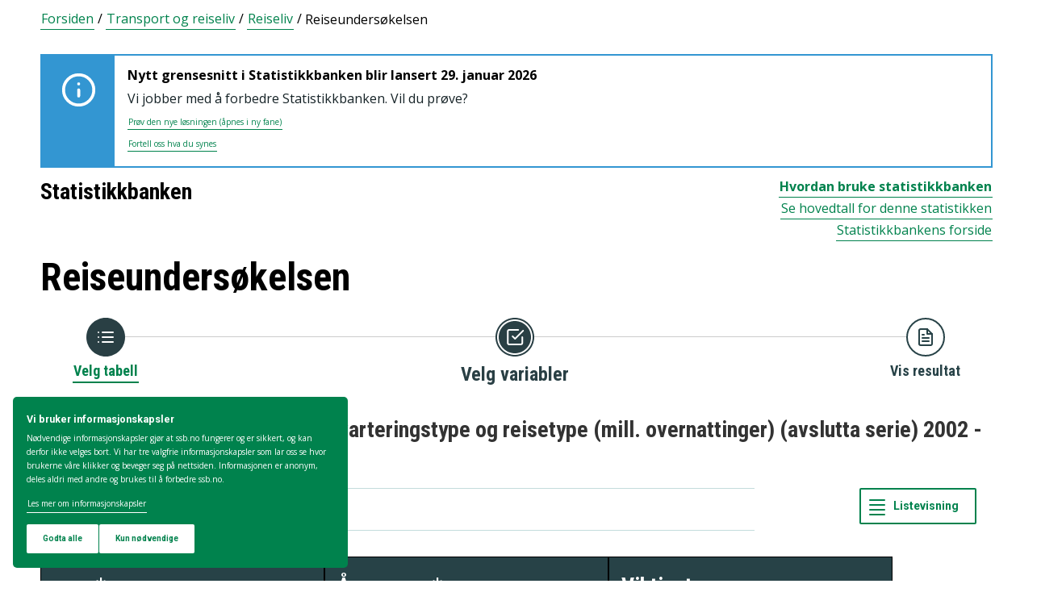

--- FILE ---
content_type: text/html; charset=utf-8
request_url: https://www.ssb.no/statbank/table/04550
body_size: 75632
content:


<!DOCTYPE html>

<html lang="no">
  <head><title>
	04550: Overnattinger, etter innkvarteringstype og reisetype (mill. overnattinger) (avslutta serie) 2002 - 2015. Statistikkbanken
</title>
      <!--debug start templateHead-->
     
  <script>
    window.dataLayer = window.dataLayer || [];

    if (!window.gtag) {
      window.gtag = function () {
        window.dataLayer.push(arguments);
      };
    }
  </script>

  <!-- Google Tag Manager -->
  <script>
    (function (w, d, s, l, i) {
      w[l] = w[l] || []; w[l].push({ 'gtm.start': new Date().getTime(), event: 'gtm.js' });
      var f = d.getElementsByTagName(s)[0],
        j = d.createElement(s),
        dl = l != 'dataLayer' ? '&l=' + l : '';
      j.defer = true;
      j.src = 'https://www.googletagmanager.com/gtm.js?id=' + i + dl+"&gtm_auth=aEbtoMi1nws_IeWNyMOMGA&gtm_preview=env-3&gtm_cookies_win=x";
      f.parentNode.insertBefore(j, f);
    })(window, document, 'script', 'dataLayer', "GTM-NTM83KT");
  </script>
  <!-- End Google Tag Manager -->

  <meta charset="UTF-8" />
  <meta name="viewport" content="width=device-width, initial-scale=1" />
  
  
  
  <link rel="preload" href="/_/service/mimir/asset/0000019b9db43e50/styles/bundle.css" as="style" />
  <link rel="stylesheet" href="/_/service/mimir/asset/0000019b9db43e50/styles/bundle.css" />
  
  
  <link rel="icon" type="image/png" href="/_/asset/mimir/favicon/favicon-96x96.png" sizes="96x96" />
  <link rel="icon" type="image/svg+xml" href="/_/asset/mimir/favicon/favicon.svg" />
  <link rel="icon" type="image/x-icon" sizes="32x32" href="/_/asset/mimir/favicon/favicon.ico" />
  <link rel="apple-touch-icon" sizes="180x180" href="/_/asset/mimir/favicon/apple-touch-icon.png" />
<script defer src="/_/service/mimir/react4xp/globals.869280c95978de2fb94a.js"></script><script defer src="/_/service/mimir/react4xp/runtime.9364731ecde5690ba243.js"></script><script defer src="/_/service/mimir/react4xp/react-bootstrap-chunk.2741838ee511ae56e67a.js"></script><script defer src="/_/service/mimir/react4xp/xss-chunk.c89248af914b17ee51fe.js"></script><script defer src="/_/service/mimir/react4xp/vendors.582ca83792a575181616.js"></script><script defer src="/_/service/mimir/react4xp/Alerts.8eebebd272eb98a63a49.js"></script><script defer src="/_/service/mimir/react4xp/client-TGOGBTWU.global.js"></script><script defer src="/_/service/mimir/react4xp/Breadcrumb.c0dae093daea120f18a1.js"></script><script defer src="/_/service/mimir/react4xp/Footer.1dc5dfb372003f8d26c5.js"></script><script defer src="/_/service/mimir/react4xp/CookieBanner.f276444ed3e9d29437c9.js"></script><script defer src="/_/service/mimir/react4xp/Header.db1a9f5c9106198068be.js"></script><script data-react4xp-app-name="mimir" data-react4xp-ref="header" type="application/json">{"command":"hydrate","devMode":false,"hasRegions":0,"isPage":0,"jsxPath":"Header","props":{"logoUrl":"/","logoSrc":"/_/service/mimir/asset/0000019b9db43e50/SSB_logo_anniversary_no_dark.svg","logoAltText":"SSB logo (Gå til forsiden)","environmentText":"","searchResultPageUrl":"/sok","searchText":"Søk","skipToContentText":"Hopp til innhold","closeText":"Lukk","menuText":"Meny","mainMenuText":"Hovedsøk","mainNavigation":[{"title":"Arbeid, lønn og utdanning","path":"-","isActive":false,"menuItems":[{"title":"Arbeid og lønn","path":"/arbeid-og-lonn","isActive":false,"iconId":"1cb1239a-8470-498a-b92f-3603e604ca3d","iconAltText":"","iconSvgTag":"<svg xmlns=\"http://www.w3.org/2000/svg\" viewBox=\"0 0 100 100\"><path d=\"M2,44C2,68,18,78,18,84V98H38l2-10H52l2,10H74V84c0-8,14-20,16-30h8V34H90c-2-6-8-14-12-18A48.83,48.83,0,0,1,80,2S70,2,62,8c0,0-6-2-16-2C32,6,2,14,2,44Z\" fill=\"none\" stroke=\"#274247\" stroke-linejoin=\"round\" stroke-width=\"4\"/><line x1=\"38\" y1=\"24\" x2=\"58\" y2=\"24\" fill=\"none\" stroke=\"#274247\" stroke-linecap=\"round\" stroke-linejoin=\"round\" stroke-width=\"4\"/></svg>"},{"title":"Inntekt og forbruk","path":"/inntekt-og-forbruk","isActive":false,"iconId":"ea4b375c-f11d-4eec-b475-8de17a427c49","iconAltText":"","iconSvgTag":"<svg xmlns=\"http://www.w3.org/2000/svg\" viewBox=\"0 0 100 100\"><path d=\"M2,14V90a8,8,0,0,0,8,8H82a8,8,0,0,0,8-8V70\" fill=\"none\" stroke=\"#274247\" stroke-linecap=\"round\" stroke-linejoin=\"round\" stroke-width=\"4\"/><path d=\"M98,48V70H74c-12,0-12-22,0-22Z\" fill=\"none\" stroke=\"#274247\" stroke-linecap=\"round\" stroke-linejoin=\"round\" stroke-width=\"4\"/><path d=\"M90,48V30a8,8,0,0,0-8-8L12,22A10,10,0,1,1,12,2L72,2a8,8,0,0,1,8,8V22\" fill=\"none\" stroke=\"#274247\" stroke-linecap=\"round\" stroke-linejoin=\"round\" stroke-width=\"4\"/></svg>"},{"title":"Utdanning","path":"/utdanning","isActive":false,"iconId":"76d2fb8c-55e1-4e13-a873-e53520400ea6","iconAltText":"","iconSvgTag":"<svg xmlns=\"http://www.w3.org/2000/svg\" viewBox=\"0 0 100 100\"><path d=\"M50,36c8,0,14-8,28-6S98,42,98,58c0,18-8,40-32,40-6,0-8-4-16-4s-10,4-16,4C10,98,2,76,2,58c0-16,8-26,20-28C36,28,42,36,50,36Z\" fill=\"none\" stroke=\"#274247\" stroke-linecap=\"round\" stroke-linejoin=\"round\" stroke-width=\"4\"/><path d=\"M50,36c0-12,10-26,24-26\" fill=\"none\" stroke=\"#274247\" stroke-linecap=\"round\" stroke-linejoin=\"round\" stroke-width=\"4\"/><path d=\"M54.37,20C60,8,54,2,38,2,34,16,42,26,54.37,20Z\" fill=\"none\" stroke=\"#274247\" stroke-linecap=\"round\" stroke-linejoin=\"round\" stroke-width=\"4\"/></svg>"}]},{"title":"Befolkning og bolig","path":"-","isActive":false,"menuItems":[{"title":"Befolkning","path":"/befolkning","isActive":false,"iconId":"0f5ed8d1-f321-4890-a1b1-fe03f30270ed","iconAltText":"","iconSvgTag":"<svg xmlns=\"http://www.w3.org/2000/svg\" viewBox=\"0 0 100 100\"><circle cx=\"50\" cy=\"19\" r=\"17\" fill=\"none\" stroke=\"#274247\" stroke-linecap=\"round\" stroke-linejoin=\"round\" stroke-width=\"4\"/><circle cx=\"18\" cy=\"40\" r=\"10\" fill=\"none\" stroke=\"#274247\" stroke-linecap=\"round\" stroke-linejoin=\"round\" stroke-width=\"4\"/><circle cx=\"82\" cy=\"40\" r=\"10\" fill=\"none\" stroke=\"#274247\" stroke-linecap=\"round\" stroke-linejoin=\"round\" stroke-width=\"4\"/><path d=\"M82,98c0-24.3-8-44-32.18-44C26,54,18,73.7,18,98Z\" fill=\"none\" stroke=\"#274247\" stroke-linecap=\"round\" stroke-linejoin=\"round\" stroke-width=\"4\"/><path d=\"M26,63.21A27.61,27.61,0,0,0,17.85,62h-.18A16,16,0,0,0,2,78.15V98H18\" fill=\"none\" stroke=\"#274247\" stroke-linecap=\"round\" stroke-linejoin=\"round\" stroke-width=\"4\"/><path d=\"M74,63.21A27.61,27.61,0,0,1,82.15,62h.18A16,16,0,0,1,98,78.15V98H82\" fill=\"none\" stroke=\"#274247\" stroke-linecap=\"round\" stroke-linejoin=\"round\" stroke-width=\"4\"/></svg>"},{"title":"Bygg, bolig og eiendom","path":"/bygg-bolig-og-eiendom","isActive":false,"iconId":"ccb6b3b2-570c-47a9-8199-617a5faa8139","iconAltText":"","iconSvgTag":"<svg xmlns=\"http://www.w3.org/2000/svg\" viewBox=\"0 0 100 100\"><polygon points=\"64 98 64 64 36 64 36 98 2 98 2 46.01 50 2 98 46 98 98 64 98\" fill=\"none\" stroke=\"#274247\" stroke-linejoin=\"round\" stroke-width=\"4\"/></svg>"},{"title":"Innvandring og innvandrere","path":"/innvandring-og-innvandrere","isActive":false,"iconId":"5c45cf14-7cc2-4f26-bc16-4f6c25f3e48f","iconAltText":"","iconSvgTag":"<svg xmlns=\"http://www.w3.org/2000/svg\" viewBox=\"0 0 100 100\"><circle cx=\"50\" cy=\"50\" r=\"48\" fill=\"none\" stroke=\"#274247\" stroke-linecap=\"round\" stroke-linejoin=\"round\" stroke-width=\"4\"/><ellipse cx=\"50\" cy=\"50\" rx=\"24\" ry=\"48\" fill=\"none\" stroke=\"#274247\" stroke-linecap=\"round\" stroke-linejoin=\"round\" stroke-width=\"4\"/><line x1=\"4\" y1=\"50\" x2=\"96\" y2=\"50\" fill=\"none\" stroke=\"#274247\" stroke-linecap=\"round\" stroke-linejoin=\"round\" stroke-width=\"4\"/><line x1=\"50\" y1=\"96\" x2=\"50\" y2=\"4\" fill=\"none\" stroke=\"#274247\" stroke-linecap=\"round\" stroke-linejoin=\"round\" stroke-width=\"4\"/></svg>"}]},{"title":"Helse og samfunn","path":"-","isActive":false,"menuItems":[{"title":"Helse","path":"/helse","isActive":false,"iconId":"76dec331-1ce2-48be-aec3-328842395a4c","iconAltText":"","iconSvgTag":"<svg xmlns=\"http://www.w3.org/2000/svg\" viewBox=\"0 0 100 100\"><polygon points=\"34 2 66 2 66 34 98 34 98 66 66 66 66 98 34 98 34 66 2 66 2 34 34 34 34 2\" fill=\"none\" stroke=\"#274247\" stroke-linecap=\"round\" stroke-linejoin=\"round\" stroke-width=\"4\"/></svg>"},{"title":"Kultur og fritid","path":"/kultur-og-fritid","isActive":false,"iconId":"9253d932-7b3a-44be-9d4b-4a1b054a96a4","iconAltText":"","iconSvgTag":"<svg xmlns=\"http://www.w3.org/2000/svg\" viewBox=\"0 0 100 100\"><line x1=\"50\" y1=\"12\" x2=\"50\" y2=\"2\" fill=\"none\" stroke=\"#274247\" stroke-linecap=\"round\" stroke-linejoin=\"round\" stroke-width=\"4\"/><line x1=\"98\" y1=\"50\" x2=\"88\" y2=\"50\" fill=\"none\" stroke=\"#274247\" stroke-linecap=\"round\" stroke-linejoin=\"round\" stroke-width=\"4\"/><line x1=\"12\" y1=\"50\" x2=\"2\" y2=\"50\" fill=\"none\" stroke=\"#274247\" stroke-linecap=\"round\" stroke-linejoin=\"round\" stroke-width=\"4\"/><line x1=\"20\" y1=\"20\" x2=\"14\" y2=\"14\" fill=\"none\" stroke=\"#274247\" stroke-linecap=\"round\" stroke-linejoin=\"round\" stroke-width=\"4\"/><line x1=\"80\" y1=\"20\" x2=\"86\" y2=\"14\" fill=\"none\" stroke=\"#274247\" stroke-linecap=\"round\" stroke-linejoin=\"round\" stroke-width=\"4\"/><line x1=\"50\" y1=\"88\" x2=\"50\" y2=\"98\" fill=\"none\" stroke=\"#274247\" stroke-linecap=\"round\" stroke-linejoin=\"round\" stroke-width=\"4\"/><line x1=\"80\" y1=\"80\" x2=\"86\" y2=\"86\" fill=\"none\" stroke=\"#274247\" stroke-linecap=\"round\" stroke-linejoin=\"round\" stroke-width=\"4\"/><line x1=\"20\" y1=\"80\" x2=\"14\" y2=\"86\" fill=\"none\" stroke=\"#274247\" stroke-linecap=\"round\" stroke-linejoin=\"round\" stroke-width=\"4\"/><circle cx=\"50\" cy=\"50\" r=\"24\" fill=\"none\" stroke=\"#274247\" stroke-linecap=\"round\" stroke-linejoin=\"round\" stroke-width=\"4\"/></svg>"},{"title":"Sosiale forhold og kriminalitet","path":"/sosiale-forhold-og-kriminalitet","isActive":false,"iconId":"82512cb9-c111-4d96-837c-97874c3d513c","iconAltText":"","iconSvgTag":"<svg xmlns=\"http://www.w3.org/2000/svg\" viewBox=\"0 0 100 100\"><path d=\"M70,60c6-14-6-20-18-24S32,30,32,18C32,8,40,2,50,2,68,2,70,14,70,20\" fill=\"none\" stroke=\"#274247\" stroke-linecap=\"round\" stroke-linejoin=\"round\" stroke-width=\"4\"/><path d=\"M30,80c0,6,2,18,20,18,10,0,18-6,18-16,0-12-12-14-24-18S20,52,26,40c2-4,8-8,14-8\" fill=\"none\" stroke=\"#274247\" stroke-linecap=\"round\" stroke-linejoin=\"round\" stroke-width=\"4\"/><circle cx=\"4\" cy=\"50\" r=\"2\" fill=\"none\" stroke=\"#274247\" stroke-linecap=\"round\" stroke-linejoin=\"round\" stroke-width=\"4\"/><circle cx=\"96\" cy=\"50\" r=\"2\" fill=\"none\" stroke=\"#274247\" stroke-linecap=\"round\" stroke-linejoin=\"round\" stroke-width=\"4\"/></svg>"},{"title":"Svalbard","path":"/svalbard","isActive":false,"iconId":"a2cf15b8-b1f1-495a-8228-cb9bda277378","iconAltText":"","iconSvgTag":"<svg xmlns=\"http://www.w3.org/2000/svg\" viewBox=\"0 0 100 100\"><polyline points=\"6 52 28 24 36 36\" fill=\"none\" stroke=\"#274247\" stroke-linecap=\"round\" stroke-linejoin=\"round\" stroke-width=\"4\"/><polyline points=\"32 28 48 2 68 36\" fill=\"none\" stroke=\"#274247\" stroke-linecap=\"round\" stroke-linejoin=\"round\" stroke-width=\"4\"/><polyline points=\"64 26 72 20 94 52\" fill=\"none\" stroke=\"#274247\" stroke-linecap=\"round\" stroke-linejoin=\"round\" stroke-width=\"4\"/><polyline points=\"6 52 18 80 33.59 80 44 98 64 88 66 78 76 78 94 52\" fill=\"none\" stroke=\"#274247\" stroke-linecap=\"round\" stroke-linejoin=\"round\" stroke-width=\"4\"/><line x1=\"2\" y1=\"52\" x2=\"98\" y2=\"52\" fill=\"none\" stroke=\"#274247\" stroke-linecap=\"round\" stroke-linejoin=\"round\" stroke-width=\"4\"/></svg>"},{"title":"Valg","path":"/valg","isActive":false,"iconId":"e431ca40-fff2-43dc-b0b1-7aa6e37ebfbf","iconAltText":"","iconSvgTag":"<svg xmlns=\"http://www.w3.org/2000/svg\" viewBox=\"0 0 100 100\"><polyline points=\"28 30 16 30 2 50 2 98 98 98 98 50 84 30 72 30\" fill=\"none\" stroke=\"#274247\" stroke-linecap=\"round\" stroke-linejoin=\"round\" stroke-width=\"4\"/><line x1=\"22\" y1=\"46\" x2=\"78\" y2=\"46\" fill=\"none\" stroke=\"#274247\" stroke-linecap=\"round\" stroke-linejoin=\"round\" stroke-width=\"4\"/><rect x=\"28\" y=\"2\" width=\"44\" height=\"44\" stroke-width=\"4\" stroke=\"#274247\" stroke-linecap=\"round\" stroke-linejoin=\"round\" fill=\"none\"/></svg>"}]},{"title":"Miljø og transport","path":"-","isActive":false,"menuItems":[{"title":"Natur og miljø","path":"/natur-og-miljo","isActive":false,"iconId":"7aee42d6-d8c7-46be-a34e-b0dd79e9f998","iconAltText":"","iconSvgTag":"<svg xmlns=\"http://www.w3.org/2000/svg\" viewBox=\"0 0 100 100\"><path d=\"M2,2S-2.14,53.84,26.89,53.84c14.51,0,23.24-8.4,24.88-20.74C55.92,2,2,2,2,2Z\" fill=\"none\" stroke=\"#274247\" stroke-linejoin=\"round\" stroke-width=\"4\"/><path d=\"M98,42s3,30.62-17.8,34C68,78,61.19,69.69,62,60,64,36,98,42,98,42Z\" fill=\"none\" stroke=\"#274247\" stroke-linejoin=\"round\" stroke-width=\"4\"/><path d=\"M64,72A64.51,64.51,0,0,0,48,98c0-11.18,0-48.41-17.8-68\" fill=\"none\" stroke=\"#274247\" stroke-linecap=\"round\" stroke-linejoin=\"round\" stroke-width=\"4\"/></svg>"},{"title":"Transport og reiseliv","path":"/transport-og-reiseliv","isActive":false,"iconId":"d996f350-acc7-4b04-97a3-14e25d231b2d","iconAltText":"","iconSvgTag":"<svg xmlns=\"http://www.w3.org/2000/svg\" viewBox=\"0 0 100 100\"><path d=\"M90,22,80,36,97.67,83.94,92,98,56,58,38,74l2,14L30,98,22,78,2,70,12,60l14,2L40,44,2,8.88,14.85,2,64,20,78,10S93-.83,97,3.17,90,22,90,22Z\" fill=\"none\" stroke=\"#274247\" stroke-linecap=\"round\" stroke-linejoin=\"round\" stroke-width=\"4\"/><line x1=\"34\" y1=\"9\" x2=\"41\" y2=\"2\" fill=\"none\" stroke=\"#274247\" stroke-linecap=\"round\" stroke-linejoin=\"round\" stroke-width=\"4\"/><line x1=\"91\" y1=\"66\" x2=\"98\" y2=\"59\" fill=\"none\" stroke=\"#274247\" stroke-linecap=\"round\" stroke-linejoin=\"round\" stroke-width=\"4\"/><line x1=\"85\" y1=\"49\" x2=\"92\" y2=\"42\" fill=\"none\" stroke=\"#274247\" stroke-linecap=\"round\" stroke-linejoin=\"round\" stroke-width=\"4\"/><line x1=\"51\" y1=\"15\" x2=\"58\" y2=\"8\" fill=\"none\" stroke=\"#274247\" stroke-linecap=\"round\" stroke-linejoin=\"round\" stroke-width=\"4\"/></svg>"}]},{"title":"Næringsliv og teknologi","path":"-","isActive":false,"menuItems":[{"title":"Energi og industri","path":"/energi-og-industri","isActive":false,"iconId":"ef98d561-971c-4f11-b39f-37a1eb8fadd9","iconAltText":"","iconSvgTag":"<svg xmlns=\"http://www.w3.org/2000/svg\" viewBox=\"0 0 100 100\"><path d=\"M24,10A47.82,47.82,0,0,1,90.27,76.13\" fill=\"none\" stroke=\"#274247\" stroke-linecap=\"round\" stroke-linejoin=\"round\" stroke-width=\"4\"/><path d=\"M76,90A47.82,47.82,0,0,1,9.73,23.87\" fill=\"none\" stroke=\"#274247\" stroke-linecap=\"round\" stroke-linejoin=\"round\" stroke-width=\"4\"/><polygon points=\"24.13 50 60 16 60 50 75.87 50 40 84 40 50 24.13 50\" fill=\"none\" stroke=\"#274247\" stroke-linecap=\"round\" stroke-linejoin=\"round\" stroke-width=\"4\"/><polyline points=\"26 2 24 10 30 14\" fill=\"none\" stroke=\"#274247\" stroke-linecap=\"round\" stroke-linejoin=\"round\" stroke-width=\"4\"/><polyline points=\"74 98 76 90 70 86\" fill=\"none\" stroke=\"#274247\" stroke-linecap=\"round\" stroke-linejoin=\"round\" stroke-width=\"4\"/></svg>"},{"title":"Jord, skog, jakt og fiskeri","path":"/jord-skog-jakt-og-fiskeri","isActive":false,"iconId":"b67fa7f7-f543-4586-a944-92997e298e93","iconAltText":"","iconSvgTag":"<svg xmlns=\"http://www.w3.org/2000/svg\" viewBox=\"0 0 100 100\"><line x1=\"2\" y1=\"98\" x2=\"17\" y2=\"83\" fill=\"none\" stroke=\"#274247\" stroke-linecap=\"round\" stroke-linejoin=\"round\" stroke-width=\"4\"/><path d=\"M17.17,81.6C32,66.81,25,45,17.17,37.15c-20.92,20.92-7.4,37.06,0,44.45l3.23,3.23c7.39,7.4,23.53,20.92,44.45,0C57,77,35.19,70,20.4,84.83\" fill=\"none\" stroke=\"#274247\" stroke-linecap=\"round\" stroke-linejoin=\"round\" stroke-width=\"4\"/><path d=\"M43.91,52.86c14.79-14.79,7.85-36.61,0-44.45C23,29.32,36.07,45,43.91,52.86l3.64,3.84c7.84,7.85,23.53,20.92,44.45,0-7.84-7.84-29.66-14.79-44.45,0\" fill=\"none\" stroke=\"#274247\" stroke-linecap=\"round\" stroke-linejoin=\"round\" stroke-width=\"4\"/><path d=\"M66.62,33.38C60,22,74,3.85,98,2h0C96.15,26,78,40,66.62,33.38Z\" fill=\"none\" stroke=\"#274247\" stroke-linecap=\"round\" stroke-linejoin=\"round\" stroke-width=\"4\"/></svg>"},{"title":"Teknologi og innovasjon","path":"/teknologi-og-innovasjon","isActive":false,"iconId":"ff227c8f-308c-48a3-8599-383e56b6b486","iconAltText":"","iconSvgTag":"<svg xmlns=\"http://www.w3.org/2000/svg\" viewBox=\"0 0 100 100\"><line x1=\"50\" y1=\"8\" x2=\"50\" y2=\"2\" fill=\"none\" stroke=\"#274247\" stroke-linecap=\"round\" stroke-linejoin=\"round\" stroke-width=\"4\"/><line x1=\"98\" y1=\"50\" x2=\"89\" y2=\"50\" fill=\"none\" stroke=\"#274247\" stroke-linecap=\"round\" stroke-linejoin=\"round\" stroke-width=\"4\"/><line x1=\"10\" y1=\"50\" x2=\"2\" y2=\"50\" fill=\"none\" stroke=\"#274247\" stroke-linecap=\"round\" stroke-linejoin=\"round\" stroke-width=\"4\"/><line x1=\"20\" y1=\"20\" x2=\"14\" y2=\"14\" fill=\"none\" stroke=\"#274247\" stroke-linecap=\"round\" stroke-linejoin=\"round\" stroke-width=\"4\"/><line x1=\"80\" y1=\"20\" x2=\"86\" y2=\"14\" fill=\"none\" stroke=\"#274247\" stroke-linecap=\"round\" stroke-linejoin=\"round\" stroke-width=\"4\"/><polygon points=\"44 98 56 98 62 92 62 78 38 78 38 92 44 98\" fill=\"none\" stroke=\"#274247\" stroke-linecap=\"round\" stroke-linejoin=\"round\" stroke-width=\"4\"/><path d=\"M62,78V73.5a30,30,0,1,0-24,0V78Z\" fill=\"none\" stroke=\"#274247\" stroke-linecap=\"round\" stroke-linejoin=\"round\" stroke-width=\"4\"/></svg>"},{"title":"Varehandel og tjenesteyting","path":"/varehandel-og-tjenesteyting","isActive":false,"iconId":"33585066-72e3-4b0a-b34d-e497d6496e60","iconAltText":"","iconSvgTag":"<svg xmlns=\"http://www.w3.org/2000/svg\" viewBox=\"0 0 100 100\"><polyline points=\"2 2 18 2 32 58\" fill=\"none\" stroke=\"#274247\" stroke-linecap=\"round\" stroke-linejoin=\"round\" stroke-width=\"4\"/><path d=\"M22,12H98L84,58H18c0,10,6,16,12,16H86\" fill=\"none\" stroke=\"#274247\" stroke-linecap=\"round\" stroke-linejoin=\"round\" stroke-width=\"4\"/><circle cx=\"32\" cy=\"90\" r=\"8\" fill=\"none\" stroke=\"#274247\" stroke-linecap=\"round\" stroke-linejoin=\"round\" stroke-width=\"4\"/><circle cx=\"78\" cy=\"90\" r=\"8\" fill=\"none\" stroke=\"#274247\" stroke-linecap=\"round\" stroke-linejoin=\"round\" stroke-width=\"4\"/></svg>"},{"title":"Bedrifter, foretak og regnskap","path":"/virksomheter-foretak-og-regnskap","isActive":false,"iconId":"94655565-4e23-4754-979b-437564343e56","iconAltText":"","iconSvgTag":"<svg xmlns=\"http://www.w3.org/2000/svg\" viewBox=\"0 0 100 100\"><path d=\"M2,88V12C2,6,6,2,12,2H98V78\" fill=\"none\" stroke=\"#274247\" stroke-linecap=\"round\" stroke-linejoin=\"round\" stroke-width=\"4\"/><path d=\"M98,78V98H12C8,98,2,94,2,88\" fill=\"none\" stroke=\"#274247\" stroke-linecap=\"round\" stroke-linejoin=\"round\" stroke-width=\"4\"/><path d=\"M98,78H12C8,78,2,82,2,88\" fill=\"none\" stroke=\"#274247\" stroke-linecap=\"round\" stroke-linejoin=\"round\" stroke-width=\"4\"/><line x1=\"30\" y1=\"28\" x2=\"70\" y2=\"28\" fill=\"none\" stroke=\"#274247\" stroke-linecap=\"round\" stroke-linejoin=\"round\" stroke-width=\"4\"/><line x1=\"38\" y1=\"44\" x2=\"62\" y2=\"44\" fill=\"none\" stroke=\"#274247\" stroke-linecap=\"round\" stroke-linejoin=\"round\" stroke-width=\"4\"/></svg>"}]},{"title":"Økonomi","path":"-","isActive":false,"menuItems":[{"title":"Bank og finansmarked","path":"/bank-og-finansmarked","isActive":false,"iconId":"b6fa74d3-cabc-42a0-a29f-2e4273dd69cc","iconAltText":"","iconSvgTag":"<svg xmlns=\"http://www.w3.org/2000/svg\" viewBox=\"0 0 100 100\"><circle cx=\"50\" cy=\"50\" r=\"48\" fill=\"none\" stroke=\"#274247\" stroke-linecap=\"round\" stroke-linejoin=\"round\" stroke-width=\"4\"/><line x1=\"28\" y1=\"37\" x2=\"28\" y2=\"62\" fill=\"none\" stroke=\"#274247\" stroke-linecap=\"round\" stroke-linejoin=\"round\" stroke-width=\"4\"/><line x1=\"28\" y1=\"51.37\" x2=\"43.62\" y2=\"37.31\" fill=\"none\" stroke=\"#274247\" stroke-linecap=\"round\" stroke-linejoin=\"round\" stroke-width=\"4\"/><line x1=\"32.69\" y1=\"47.46\" x2=\"45.18\" y2=\"61.52\" fill=\"none\" stroke=\"#274247\" stroke-linecap=\"round\" stroke-linejoin=\"round\" stroke-width=\"4\"/><path d=\"M74,61.93s-4.21-6.85-4.82-7.81C68,52.33,66.67,51,64.63,51H58\" fill=\"none\" stroke=\"#274247\" stroke-linecap=\"round\" stroke-linejoin=\"round\" stroke-width=\"4\"/><path d=\"M58,51h7.51a8,8,0,0,0,8.11-8C73.43,33.87,58,37.72,58,37.72V62\" fill=\"none\" stroke=\"#274247\" stroke-linecap=\"round\" stroke-linejoin=\"round\" stroke-width=\"4\"/></svg>"},{"title":"Nasjonalregnskap og konjunkturer","path":"/nasjonalregnskap-og-konjunkturer","isActive":false,"iconId":"6845d8bc-e237-4d71-818d-273af446adb5","iconAltText":"","iconSvgTag":"<svg xmlns=\"http://www.w3.org/2000/svg\" viewBox=\"0 0 100 100\"><rect x=\"2\" y=\"52\" width=\"17\" height=\"46\" stroke-width=\"4\" stroke=\"#274247\" stroke-linecap=\"round\" stroke-linejoin=\"round\" fill=\"none\"/><rect x=\"41\" y=\"62\" width=\"17\" height=\"36\" stroke-width=\"4\" stroke=\"#274247\" stroke-linecap=\"round\" stroke-linejoin=\"round\" fill=\"none\"/><rect x=\"81\" y=\"34\" width=\"17\" height=\"64\" stroke-width=\"4\" stroke=\"#274247\" stroke-linecap=\"round\" stroke-linejoin=\"round\" fill=\"none\"/><line x1=\"58\" y1=\"34\" x2=\"84.32\" y2=\"15.68\" fill=\"none\" stroke=\"#274247\" stroke-linejoin=\"round\" stroke-width=\"4\"/><line x1=\"18\" y1=\"30\" x2=\"42\" y2=\"36\" fill=\"none\" stroke=\"#274247\" stroke-linejoin=\"round\" stroke-width=\"4\"/><circle cx=\"10\" cy=\"28\" r=\"8\" fill=\"none\" stroke=\"#274247\" stroke-linecap=\"round\" stroke-linejoin=\"round\" stroke-width=\"4\"/><circle cx=\"50\" cy=\"38\" r=\"8\" fill=\"none\" stroke=\"#274247\" stroke-linecap=\"round\" stroke-linejoin=\"round\" stroke-width=\"4\"/><circle cx=\"90\" cy=\"10\" r=\"8\" fill=\"none\" stroke=\"#274247\" stroke-linecap=\"round\" stroke-linejoin=\"round\" stroke-width=\"4\"/></svg>"},{"title":"Offentlig sektor","path":"/offentlig-sektor","isActive":false,"iconId":"755f6668-3171-41fc-9e7a-f03022e40f88","iconAltText":"","iconSvgTag":"<svg xmlns=\"http://www.w3.org/2000/svg\" viewBox=\"0 0 100 100\"><path d=\"M50,98c20-4,48-27.35,48-47.87V6L50,2,2,6V50.13C2,70.87,30,94,50,98Z\" fill=\"none\" stroke=\"#274247\" stroke-linecap=\"round\" stroke-linejoin=\"round\" stroke-width=\"4\"/><line x1=\"2\" y1=\"32.85\" x2=\"98\" y2=\"32.85\" fill=\"none\" stroke=\"#274247\" stroke-linecap=\"round\" stroke-linejoin=\"round\" stroke-width=\"4\"/></svg>"},{"title":"Priser og prisindekser","path":"/priser-og-prisindekser","isActive":false,"iconId":"e2a944a8-0cf1-4a9c-9771-d5c2ae4417e9","iconAltText":"","iconSvgTag":"<svg xmlns=\"http://www.w3.org/2000/svg\" viewBox=\"0 0 100 100\"><path d=\"M50,2H90a8,8,0,0,1,8,8V50L52.86,95.14a9.74,9.74,0,0,1-13.72,0L4.78,60.78a9.61,9.61,0,0,1,0-13.56Z\" fill=\"none\" stroke=\"#274247\" stroke-linecap=\"round\" stroke-linejoin=\"round\" stroke-width=\"4\"/><circle cx=\"74\" cy=\"26\" r=\"8\" fill=\"none\" stroke=\"#274247\" stroke-linecap=\"round\" stroke-linejoin=\"round\" stroke-width=\"4\"/></svg>"},{"title":"Utenriksøkonomi","path":"/utenriksokonomi","isActive":false,"iconId":"b9e65df4-8289-40b7-8775-c4f00ffc21ba","iconAltText":"","iconSvgTag":"<svg xmlns=\"http://www.w3.org/2000/svg\" viewBox=\"0 0 100 100\"><circle cx=\"50\" cy=\"50\" r=\"48\" fill=\"none\" stroke=\"#274247\" stroke-linecap=\"round\" stroke-linejoin=\"round\" stroke-width=\"4\"/><line x1=\"50\" y1=\"70\" x2=\"50\" y2=\"76\" fill=\"none\" stroke=\"#274247\" stroke-linecap=\"round\" stroke-linejoin=\"round\" stroke-width=\"4\"/><line x1=\"50\" y1=\"24\" x2=\"50\" y2=\"32\" fill=\"none\" stroke=\"#274247\" stroke-linecap=\"round\" stroke-linejoin=\"round\" stroke-width=\"4\"/><path d=\"M50,68.52c-4.79-.37-9.56-2.45-12-6.52\" fill=\"none\" stroke=\"#274247\" stroke-linecap=\"round\" stroke-linejoin=\"round\" stroke-width=\"4\"/><path d=\"M62,38c-4-8-24-8-24,2,0,6,4.24,8.06,12,10,8,2,14,4,14,10s-7,9-14,8.52\" fill=\"none\" stroke=\"#274247\" stroke-linecap=\"round\" stroke-linejoin=\"round\" stroke-width=\"4\"/></svg>"}]}],"topLinks":[{"title":"Svare på undersøkelse?","path":"/innrapportering"},{"title":"Forskning","path":"/forskning"}],"language":{"menuContentId":"4641fff0-21d3-4e80-869c-4473439c8b65","headerId":"4eb59118-a25e-488b-927e-7039565c88fd","footerId":"325b58c3-236e-4f1a-b569-36ee15f12a13","code":"nb","link":"/","standardSymbolPage":"a409b412-7cda-4858-8225-aeb1df4dfd7c","phrases":{"publicationLinkText":"Se alle publiseringer","contactFormMessageSentError":"Meldingen din ble dessverre ikke sendt.","pifProductOil":"Animalske og vegetabilske oljer, fett og voks","readAboutCalculator":"Les om kalkulatoren","nameSearch.types.firstgivenandfamily":"første fornavn og etternavn","relevantDocumentation":"Relevant dokumentasjon","pifProductMachine":"Maskiner og transportmidler","bkibolChooseWork":"Velg arbeid","calculatorServiceValidateStartQuarterPeriod":"Startkvartal er ikke gyldig for denne utregningen","menuDropdown.menu":"Meny","period.termin":"Tall for {0}. termin {1}","bkibolServiceValidateEndMonth":"Det finnes ikke data til {0} {1} for {2}","internationalReporting":"Internasjonal rapportering","menuAbout":"Om SSB","bkibolWorkTypeElectric":"Elektrikerarbeid","errorSources":"Feilkilder og usikkerhet","toYearScreenReader":"Skriv inn til år (format åååå)","contentType.search.discussionPaper":"Discussion paper","kpiServiceValidateStartMonth":"Startmåned er ikke gyldig for denne utregningen","menuStatisticsSocial":"Sosiale forhold og kriminalitet","dataCollectionEditingAndCalculations":"Datainnsamling, editering og beregninger","tableDownloadAs":"Last ned tabell som ...","contentType.search.statistikkbanktabell":"Statistikkbanktabell","cookieResetLink":"Endre samtykke for informasjonskapsler","keyFigure.increase":"Oppgang","contentType.search.artikkel":"Artikkel","relatedStatistics":"Relatert statistikk","notRelevant":"Ikke relevant","bkibolValidateMonth":"Finnes ikke data for tidspunkt","period.halfyear":"Tall for {0}. halvår {1}","calculatorValidateAmountNumber":"Du kan kun skrive inn et tall, for eksempel 150,50","scope":"Omfang","FAILED_TO_REFRESH_DATASET":"Feilet med å friske opp dataset","pifChooseHome":"Kun hjemmemarked","notAvailable":"Ikke tilgjengelig","nameSearch.errorMessage":"Bare bokstaver, mellomrom og bindestrek er tillatt","menuStatisticsTransport":"Transport og reiseliv","nameSearch.buttonText":"Se resultatet","project.projectParticipants":"Prosjektdeltakere","seasonalAdjustment":"Sesongjustering","menuStatisticsEducation":"Utdanning","webcruiterAdvertisementList.professionalField":"Fagfelt","nameSearch.types.onlygiven":"eneste fornavn","calculatePriceChangeFrom":"Beregn prisendring fra","pifProductOther":"Forskjellige ferdige varer","bpiCalculatorTitle":"Beregn endringer i boligpriser for brukte boliger","pifChooseHomeImport":"Hjemme- og importmarked","generalInformation":"Generelt om sesongjustering","project.period":"Periode","bkibolAmount":"Beløp","employee.briefSummary":"Kort om","employee.pressPictureLabel":"Pressebilde {0} av {1} - åpnes i ny fane","cookiePrivacyLink":"Personvern og informasjonskapsler","pifProductPriceHeader":"Hva var prisen for varen?","chooseMonth":"Velg måned","value.notFound":"Tall ikke tilgjengelig","table":"Tabell","publicationArchive.defineContent":"Avgrens innholdet","FAILED_TO_FIND_DATAQUERY":"Fant ingen dataspørring med id (publisert?)","husleieLatestFigures":"nyeste tall","pifServiceValidateEndMonth":"Sluttmåned er ikke gyldig for denne utregningen","project.model":"Modell","error.or":"eller","nameSearch.resultTitle":"Resultat","menuStatisticsImmigration":"Innvandring og innvandrere","cookieBannerLinkText":"Les mer om informasjons&shy;kapsler","relatedFactPagesHeading":"Faktasider","kpiCalculatorInfoText":"Beregningene viser utviklingen i kroneverdi når en tar utgangspunktet i konsumprisindeksen. Kalkulatoren viser ikke hva enkeltvarer bør eller skal koste når prisen reguleres med konsumprisindeksen.","purposeAndHistory":"Formål og historie","statbankBox.title":"Finn flere tall i Statistikkbanken","employee.email":"E-post","articleType.economicTrends":"Konjunkturtendensene","highcharts.legendLabelNoTitle":"Bytt synlighet på serie, {chartTitle}","cookieBannerTitle":"Vi bruker informasjons&shy;kapsler","highcharts.downloadSVG":"Last ned som SVG","dropdown.chooseContenttype":"Velg innholdstype","highcharts.source":"Kilde:","menuStatisticsSvalbard":"Svalbard","attachmentTablesFigures":"Utvalgte tabeller og figurer fra denne statistikken","contentType.search.note":"Notat","error.title":"Siden feilet","newStatistics":"Ny statistikk","statbankList.linkTitle":"Se fullstendig oversikt i Statistikkbanken","husleieLastNumber":"Du kan beregne leie fram til {0} {1}","amountEqualled":"Beløpet tilsvarer","menu":"Meny","highcharts.printChart":"Skriv ut graf","language":"english","published":"Publisert","notification.affectedMunicipalsHelp":"Om kommuner er valgt her, vil varselen bare synes under valgte kommuner på /kommunefakta.","DATASET_PUBLISHED":"Dataset publisert","calculatorLastNumber":"Siste tilgjengelige tall er for {0} {1}.","men":"menn","footerHiddenTitle":"Bunnmeny","statCalendarText":"Se kommende statistikk","statisticsAbout":"Statistikk om","employee.department":"Avdeling","articlePluralName":"Artikler","qualityAssurance":"Kvalitetssikring","entryLinksTitle":"Mer på ssb.no","menuStatisticsBanking":"Bank og finansmarked","menuStatisticsExternal":"Utenriksøkonomi","confidentiality":"Konfidensialitet","menuDropdown.source":"Kilde (url)","calculatePriceChange":"Beregn prisendring","unitOfMeasure":"Måleenhet","contactFormTitle":"Kontaktskjema","factsAbout":"Fakta om","pifProductChemical":"Kjemiske produkter","404.frontPage":"til forsiden vår.","NO_NEW_DATA":"Ingen nye data","contentType.search.forskning":"Forskning","kpiValidateYear":"Du kan kun skrive inn årstall fra 1865 til","contactFormReceiverGenerell":"Generell henvendelse til SSB","XML_TO_JSON":"Konverter xml til json","bkibolWorkTypeDone":"Velg type arbeid","notification.title":"Varselmelding","nameSearch.with":"som har","highcharts.downloadPNG":"Last ned som PNG","calculatorValidateQuarter":"Du må velge kvartal","cookieBannerText":"Nødvendige informasjons&shy;kapsler gjør at ssb.no fungerer og er sikkert, og kan derfor ikke velges bort. Vi har tre valgfrie informasjons&shy;kapsler som lar oss se hvor brukerne våre klikker og beveger seg på nettsiden. Informasjonen er anonym, deles aldri med andre og brukes til å forbedre ssb.no.","menuStatisticsEstablishments":"Virksomheter, foretak og regnskap","interval.H.2":"Andre halvår","publicationArchive.allSubjects":"Alle emner","interval.H.1":"Første halvår","lastUpdated":"Informasjonen under «Om statistikken» ble sist oppdatert","bkibolNextPublishText":"Siste tilgjengelige tall er for {0} {1}. Tall for {2} kommer ca. 12. {3}.","equalTreatmentUsers":"Likebehandling av brukere","project.financier":"Finansiør","qualityOfSeasonalAdjustment":"Kvalitet på sesongjustering","webcruiterAdvertisementList.noResults":"Vi har for tiden ingen utlyste stillinger.","husleieNewRent":"Ny husleie","employee.pressPicturesDescr":"Trykk på ønsket bilde for å åpne høyoppløselig versjon.","error.text2":", vennligst prøv igjen. Om problemet vedvarer, ta kontakt med SSB.","GET_DATA_STARTED":"Startet å hente data","error.text1":"Siden feilet å laste med feilkode","contactFormValidateName":"Du må skrive inn navn","specialCases":"Spesielle tilfeller","menuDropdown.partDescription":"En meny med alle kommuner, med søkeinputt for filtrering.","404.or":"eller","searchResult.screenReader.result":"Ditt søk på {0} ga {1} treff","highcharts.downloadXLS":"Last ned tall som XLS","november":"November","calculatorUknownError":"Ukjent feil, prøv igjen","menuStatisticsPopulation":"Befolkning","bkibolExpenditureAll":"Alle utgifter","articleAnalysisPublications":"Artikler, analyser og publikasjoner","contactFormLabelEmail":"Skriv inn e-post","aboutSeasonalAdjustment":"Om Sesongjustering","dataFetchFailedError":"Feilet å hente data","definitions":"Definisjoner","highcharts.downloadJPEG":"Last ned som JPEG","bkibolWorkTypeWithoutStone":"Byggearbeid unntatt stein-, jord- og sementarbeid","calculatorResultScreenReader":"Beløpet tilsvarer {0} kroner. {1} {2} prosent fra {3} til {4}. Indeks for {3} er {5}. Indeks for {4} er {6}","bkibolWorkTypeCarpentry":"Tømring og snekring","highcharts.downloadCSV":"Last ned tall som CSV","startValue":"Startverdi","button.showAll":"Vis alle","nameSearch.graph.loading":"Henter graf, vennligst vent...","contactFormChooseReceiver":"Velg hva henvendelsen gjelder","keyFigureText.decrease":"en nedgang på","notification.partDescription":"Vis en eller flere varslinger for denne kommunen.","404.goBack":"Gå tilbake til forrige side","FAILED_TO_GET_DATA":"Kunne ikke hente data fra tjeneste","bpiChooseRegion.Region.011":"Nord-Norge","modified":"Endret","bpiChooseRegion.Region.010":"Trøndelag uten Trondheim","may":"Mai","GenericErrorMessage":"Beklager, noe gikk feil","articleList.heading":"Nye artikler, analyser og publikasjoner","husleieLastAdjust":"Når justerte du husleien sist?","highcharts.download":"Last ned som ...","pifProductTypeHeader":"Hvilken type vare er det?","husleieChooseFiguresToCalculateRent":"Velg om du vil justere fram til tolv måneder etter forrige justering, eller bruke nyeste tall.","project.aboutProject":"Om prosjektet","menuDropdown.searchBarText":"Velg kommune","bpiChooseRegion.Region.009":"Møre og Romsdal og Vestland uten Bergen","bpiChooseRegion.Region.008":"Agder og Rogaland uten Stavanger","copyrightStatisticsNorway":"© Statistisk sentralbyrå","qualityAssessment":"Kvalitetsvurdering","bpiChooseRegion.Region.007":"Innlandet","bpiChooseRegion.Region.006":"Østfold, Buskerud, Vestfold og Telemark","bpiChooseRegion.Region.005":"Akershus uten Bærum","pifProductFuel":"Brenselstoffer, smøreoljer, elektrisk strøm","notAvailableHeader":"This page is not available in English","bpiChooseRegion.Region.004":"Trondheim","bpiChooseRegion.Region.003":"Bergen","webcruiterAdvertisementList.applicationDeadline":"Søknadsfrist","nameSearch.asTheir":"som sitt","bpiChooseRegion.Region.002":"Stavanger","preTreatment":"Prekorrigering","bpiChooseRegion.Region.001":"Oslo med Bærum","descriptionStaticVisualization":"Tekstbeskrivelse og kilde","eeaReference":"EØS-referanse","button.showMoreYears":"Vis flere år","employee.projects":"Prosjekter","statbankBox.alt.title":"Statistikkbanken - alle tallene våre samlet på ett sted","calculatorNextQuarterPeriod":"{0}. kvartal","statisticSelectedFigures":"Utvalgte tall fra denne statistikken","nameSearch.title":"Navnesøk","REQUEST_GOT_ERROR_RESPONSE":"Forespørsel avvist {0}","pifIndex":"Indeks","period.month":"Tall for {0} {1}","legalAuthority":"Lovhjemmel","husleieRentToday":"Hva er husleien i dag?","storageAndUse":"Lagring og anvendelse av grunnlagsmaterialet","bkibolWorkTypePainting":"Maling, tapetsering og legging av gulvbelegg","bkibolAmountInclude":"Omfatter","whySeasonallyAdjustStatistic":"Hvorfor sesongjusteres denne statistikken?","keyFigureText.increase":"en oppgang på","dataSourcesAndSamples":"Datakilder og utvalg","contentType.table":"Tabell","nameSearch.types.onlygivenandfamily":"eneste fornavn og etternavn","showAll":"Vis alle","august":"August","enterAmount":"Skriv inn beløp","nameSearch.graph.yaxis":"Andel av fødte (%)","cookieBannerAcceptButton":"Godta alle","updated":"Oppdatert","highcharts.chartMenuLabel":"Last ned graf","externalLinksHeading":"Andre nettsteder","statisticStatbankBoxTitle":"Se alle tall fra denne statistikken","contentType.search.report":"Rapport","bkibolMultiDwellingHouse":"Boligblokk","contactFormLabelName":"Skriv inn navn","REQUEST_SOURCELIST":"Ber om kildeliste","menuStatisticsAgriculture":"Jord, skog, jakt, og fiskeri","amount":"Beløp","project.modelManager":"Modellansvarlig","frequency":"Hyppighet og aktualitet","pifProductManufactured":"Bearbeidde varer gruppert etter materiale","calculatorChange":"Endringen er på","aboutTheStatistics":"Om statistikken","DATASOURCE_MISSING":"Datakilde mangler","menuStatisticsHealth":"Helse","endedCardText":"Statistikken oppdateres ikke lenger","skipToContent":"Hopp til innhold","button.showMore":"Vis flere","notAvailableBody":"For content in English,<br/>please visit our homepage","accuracyAndReliability":"Nøyaktighet og pålitelighet","statistic":"statistikk","project.projectManager":"Prosjektansvarlig","interval.M.12":"Desember","interval.M.11":"November","interval.M.10":"Oktober","february":"Februar","close":"Lukk","pifProductTypeAll":"Alle varegruppene","searchResult.sort.title":"Sorter","mainSearch":"Hovedsøk","bkibolValidateSerie":"Du må velge arbeid","employee.publications":"Publiseringer","nameSearch.inputLabel":"Skriv inn navn","contentType.search.publikasjon":"Rapport/Notat","relationOtherStatistics":"Sammenheng med annen statistikk","menuStatisticsConstruction":"Bygg, bolig og eiendom","calculatorNextPublishText":"Siste tilgjengelige tall er for {0} {1}. Tall for {2} kommer ca. {3}. {4}.","contactFormValidateEmail":"Mailadresse er ikke gyldig","interval.M.09":"September","interval.M.08":"August","pifProductFood":"Matvarer og levende dyr","interval.M.07":"Juli","menuStatisticsElections":"Valg","newsletter.emailLabel":"E-postadresse","nameSearch.graph.threeOrLessText":"År der 3 eller færre barn har fått navnet vises som 0","interval.M.06":"Juni","interval.M.05":"Mai","interval.M.04":"April","menuStatisticsLabour":"Arbeid og lønn","interval.M.03":"Mars","interval.M.02":"Februar","interval.M.01":"Januar","usersAndUse":"Brukere og bruksområder","interval.U":"Uke","interval.T":"Termin","variables.download":"Last ned variabelliste","nameSearch.types.middleandfamily":"mellomnavn/etternavn","interval.K":"kvartal","pifTitle":"Priskalkulator for førstegangsomsetning","menuStatisticsIncome":"Inntekt og forbruk","menuStatistics":"Statistikk","associatedStatisticsHeader":"Tallene er hentet fra","contactFormValidateReveicer":"Du må velge hva henvendelsen gjelder","pifProductRaw":"Råvarer (ikke spiselige) ekskl. brenselstoffer","january":"Januar","contentType.search.statistikk":"Statistikk","project.participants":"Deltakere","menuStatisticsPrices":"Priser og prisindekser","husleieValidateOver1Year":"Velg hvilken måned du vil beregne husleie fram til","dropdown.chooseSubject":"Velg emne","husleieSubmit":"Se ny husleie","statbankList.title":"Flere tall fra denne statistikken","bpiChooseDwellingType.Boligtype.03":"Blokkleiligheter","bpiChooseDwellingType.Boligtype.02":"Småhus","bpiChooseDwellingType.Boligtype.01":"Eneboliger","bpiChooseDwellingType.Boligtype.00":"Alle boligtyper","standardRatings":"Standard klassifikasjoner","searchResult.sort.date":"Dato","endedStatistics":"Avsluttet statistikk","employee.position":"Stilling","notification.type":"Varseltype","project.collaborators":"Samarbeidspartnere","FAILED_TO_FIND_DATASET":"Fant ingen dataset med id","pifServiceValidateStartMonth":"Startmåned er ikke gyldig for denne utregningen","kpiServiceValidateEndMonth":"Sluttmåned er ikke gyldig for denne utregningen","husleieUnder12MonthTitle":"Det er mindre enn 12 måneder siden du endret husleien","isbnElectronic":"ISBN (elektronisk)","publicationArchive.allTypes":"Alle innholdstyper","employee.downloadPDF":"Last ned CV","contentType.search.analysis":"Analyse","figure":"Figur","highcharts.chartContainerLabel":"{title} Interaktiv graf","statbankFrontPage":"Statistikkbankens forside","bkibolTitle":"Beregn endringer i byggekostnader","webcruiterAdvertisementList.employmentType":"Stillingstype","pifProductBeverage":"Drikkevarer og tobakk","contentType.analysis":"Analyse","project.publications":"Publikasjoner","husleieAppliesFor":"Gjelder for","highcharts.showAsTable":"Vis som tabell","menuDropdown.description":"Innholdet til sticky-menyen","menuContactUs":"Kontakt oss","women":"kvinner","seePriceChange":"Se prisendring","newsletter.buttonTitle":"Meld deg på","GET_SOURCE_LIST_COMPLETE":"Kildeliste hentet og oppdatert","newsletter.emailVerificationError":"E-postadressen er ikke gyldig","calculatorErrorCalculationFailed":"Beregning feilet","menuStatisticsCulture":"Kultur og fritid","conceptsAndVariables":"Definisjoner av viktige begrep og variabler","timeCoverage":"Tidsperiode","menuMyPage":"Mitt SSB","toTheTop":"Til toppen","highcharts.downloadPDF":"Last ned som PDF","highmaps.seriesTitle":"Data","menuStatisticsTechnology":"Teknologi og innovasjon","nameSearch.threeOrLessText":"Det er færre enn fire eller ingen som heter","researcherList.pageDescription":"På denne siden finner du kontaktinformasjon til alle som jobber i Forskningsavdelingen i SSB. Klikk på navnet for å lese mer om personen.","contentType.activity":"Aktivitet","contentType.statistics":"Statistikk","articleType.analysis":"Analyse","toYear":"Til år (åååå)","nameSearch.thereAre":"Det er","june":"Juni","september":"September","priceDecrease":"Prisnedgangen er på","index":"Indeks","menuStatisticsNature":"Natur og miljø","error.goBack":"Gå tilbake til forrige side","searchResult.noHitMessage":"Søket ditt ga ingen treff","bkibolWorkTypeGroundwork":"Grunnarbeid","articleType.report":"Rapport","articleName":"Artikkel","administrativeInformation":"Administrative opplysninger","notification.message":"Varsel tekst","kpiCalculatorInfoTitle":"Merk!","filter.limitResult":"Avgrens treffene","menuStatisticsNational":"Nasjonalregnskap og konjunkturer","GET_DATA_COMPLETE":"Dataset hentet og oppdatert","contactFormReceiverInnrapportering":"Spørreundersøkelser og innrapportering","bkibolWorkTypeStone":"Stein-, jord- og sementarbeid","404.text":"Lenken du fulgte var feil hos oss. Det beklager vi. Siden er kanskje flyttet eller slettet.","july":"Juli","contentType.report":"Rapport","menuSearch":"Søk","filter.removeFilterSelection":"Fjern alle filtervalg","contentType.search.faktaside":"Faktaside","bpiChooseRegion.Region.TOTAL":"Hele landet","bkibolServiceValidateStartMonth":"Det finnes ikke data fra {0} {1} for {2}","fromYear":"Fra år (åååå)","searchResult.sort.bestHit":"Beste treff","calculatorValidateYear":"Du kan kun skrive inn årstall fra {0} til","period.quarter":"Tall for {0}. kvartal {1}","calculatePriceChangeTo":"Beregn prisendring til","october":"Oktober","contactFormValidateText":"Skriv inn hva vi kan hjelpe deg med","REQUEST_DATA":"Ber om data","contactFormMessageSentText":"Henvendelser blir besvart så raskt som mulig, og innen frister pålagt av lovverket.","nameSearch.networkError":"Mistet kontakt med tjeneste, eller feil på nettverk. Feilmelding:","postingProcedures":"Publiseringsrutiner","nameSearch.types.family":"etternavn","fromYearScreenReader":"Skriv inn fra år (format åååå)","highcharts.legendLabel":"Forklaring av diagram: {legendTitle}","priceIncrease":"Prisstigningen er på","production":"Produksjon","bpiChooseRegion":"Velg region","nextUpdate":"Neste oppdatering","REQUEST_COULD_NOT_CONNECT":"Forespørsel feilet {0}","employee.pressPictures":"Pressebilder","revision":"Revisjon","associatedArticleArchivesHeader":"Artikkelen er en del av serien","menuDataCollection":"Innrapportering","webcruiterAdvertisementList.location":"Arbeidssted","menuKeywords":"Stikkord A-Å","statbankTitle.title":"Statistikkbanken","nameSearch.have":"har","FAILED_TO_CREATE_DATASET":"Feil oppstod under akrivering av dataset","responsibleDept":"Ansvarlig seksjon","bkibolWorkTypeAll":"Hele bygget","tableStandardSymbols":"Standardtegn i tabeller","articleArchive.showMore":"Vis flere {0} av","december":"Desember","kpiResultFrontpageScreenReader":"Beløpet tilsvarer {0} kroner. {1} {2} prosent","nameAndSubject":"Navn og emne","articleType.discussionPaper":"Discussion paper","contentType.article":"Artikkel","statisticStatbankBoxText":"Vi har flere tall for denne statistikken i Statistikkbanken. Lag figurer og tabeller med tallene du trenger.","menuStatisticsPublic":"Offentlig sektor","logoAltText":"SSB logo (Gå til forsiden)","calculatorServiceValidateEndQuarterPeriod":"Sluttkvartal er ikke gyldig for denne utregningen","goHome":"Go to home","contentType.search.economicTrends":"Konjunkturtendensene","bkibolExpenditureMatrials":"Kun materialer","menuDropdown.title":"Sticky-meny","contactFormSubmitText":"Send inn skjema","researcherList.pageHeading":"Ansatte forskning","highcharts.beforeRegionLabel":"Diagram skjermleser-informasjon for {chartTitle}.","contactFormMessageSentOk":"Meldingen din er sendt","publicationArchive.showing":"Viser {0} av","calculatorMonthAverage":"Gjennomsnitt for året","pifChooseHeader":"Velg marked","articleType.note":"Notat","methodsAndDocumentation":"Metoder og dokumentasjon","contactFormText":"Alle felter må fylles ut","statbankMainFigures":"Se hovedtall for denne statistikken","404.title":"Denne siden finnes ikke","employee.phone":"Telefon","background":"Bakgrunn","nameSearch.graph.header":"Navnestatistikk for","notification.affectedMunicipals":"Hvis varselen gjelder kommuner, velg hvilken kommuner her.","calculatorValidateDropdownMonth":"Du må velge måned","menuStatisticsEnergy":"Energi og industri","videoEmbed.play":"Spill av","project.projectPhrase":"Prosjekt","and":"og","kpiResultScreenReader":"Beløpet tilsvarer {0} kroner. {1} {2} prosent fra {3} til {4}","april":"April","auditProcedures":"Revisjonsrutiner","regionalLevel":"Regionalt nivå","husleieNewRentResult":"Ny husleie er {0} kroner. Endringen er på {1} prosent fra {2} til {3}","husleieValidateYear":"Du kan kun skrive inn årstall fra 1950 til","calculatorChooseQuarterPeriod":"Velg kvartal","highcharts.menuButtonLabel":"Velg format for å laste ned {chartTitle}","comparability":"Sammenlignbarhet over tid og sted","highmaps.geographicalCategory":"Geografisk område","cookieBannerNecessaryButton":"Kun nødvendige","figuresUpdated":"Tallene er oppdatert","highcharts.showAsChart":"Vis som figur","project.aboutModel":"Om modellen","articleType.default":"Artikkel","showLess":"Vis færre","bpiValidateRegion":"Du må velge region","REQUEST_DATASET":"Ber om datasett","sectorCoverage":"Sektordekning","contactFormLabelText":"Skriv inn hva vi kan hjelpe deg med","march":"Mars","bkibolChooseDwellingType":"Velg bolig","home":"Forsiden","articleType.statistics":"Statistikk","highcharts.legendItem":"Vis {itemName}","quarter":"Kvartal","source":"Kilde","basePeriod":"Basisperiode","nameSearch.historicalTrend":"Historisk utvikling","nameSearch.interestingFacts":"Andre treff på søket ditt","period.week":"Tall for uke {0} {1}","FAILED_TO_GET_SOURCE_LIST":"Feilet med å hente kildeliste","author":"Forfatter","statbankHelpText":"Hvordan bruke statistikkbanken","bkibolEmpty":"Finner ikke data for denne type arbeid","notYetDetermined":"Foreløpig ikke fastsatt","DATASET_UPDATED":"Dataset oppdatert","calculatorMonthAverageFrontpage":"Alle","contact":"Kontakt","statbankTableSource":"Statistikkbanken kildetabell","employee.researchArea":"Forskningsområde","calculatorNextQuarterPublishText":"Siste tilgjengelige tall er for {0} {1}. Tall for {2} {3} kommer ca. {4}. {5}.","nameSearch.chart":"Figur","keyFigure.noChange":"Ingen endring","nameSearch.readMore":"Se mer om navnet i navnestatistikken","bkibolWorkTypePlumbing":"Rørleggerarbeid","bkibolValidateYear":"Du kan kun skrive inn årstall fra 1979 til","notification.description":"Varsle til en eller flere kommuner om deres innhold i kommunefakta.","menuResearch":"Forskning","404.search":"Du kan også prøve å søke etter innholdet.","contactFormReceiverStatistikk":"Statistikk og forskning","bpiChooseDwellingType":"Velg boligtype","period.generic":"Tall for {0}","relatedArticlesHeading":"Analyser, artikler og publikasjoner","employee.image":"Bilde","nameSearch.types.firstgiven":"første fornavn","keyFigure.decrease":"Nedgang","enterYear":"Skriv inn år(åååå)","husleieTitle":"Beregn ny husleie","menuStatisticsWholesale":"Varehandel og tjenesteyting","error.frontPage":"til forsiden vår.","bkibolDetachedHouse":"Enebolig av tre"},"alternativeLanguages":[{"code":"en","title":"English","altVersionExists":true,"path":"/en/system/"}]},"useAnniversary":true}}</script><script data-react4xp-app-name="mimir" data-react4xp-ref="cookieBanner" type="application/json">{"command":"hydrate","devMode":false,"hasRegions":0,"isPage":0,"jsxPath":"CookieBanner","props":{"language":"nb","phrases":{"publicationLinkText":"Se alle publiseringer","contactFormMessageSentError":"Meldingen din ble dessverre ikke sendt.","pifProductOil":"Animalske og vegetabilske oljer, fett og voks","readAboutCalculator":"Les om kalkulatoren","nameSearch.types.firstgivenandfamily":"første fornavn og etternavn","relevantDocumentation":"Relevant dokumentasjon","pifProductMachine":"Maskiner og transportmidler","bkibolChooseWork":"Velg arbeid","calculatorServiceValidateStartQuarterPeriod":"Startkvartal er ikke gyldig for denne utregningen","menuDropdown.menu":"Meny","period.termin":"Tall for {0}. termin {1}","bkibolServiceValidateEndMonth":"Det finnes ikke data til {0} {1} for {2}","internationalReporting":"Internasjonal rapportering","menuAbout":"Om SSB","bkibolWorkTypeElectric":"Elektrikerarbeid","errorSources":"Feilkilder og usikkerhet","toYearScreenReader":"Skriv inn til år (format åååå)","contentType.search.discussionPaper":"Discussion paper","kpiServiceValidateStartMonth":"Startmåned er ikke gyldig for denne utregningen","menuStatisticsSocial":"Sosiale forhold og kriminalitet","dataCollectionEditingAndCalculations":"Datainnsamling, editering og beregninger","tableDownloadAs":"Last ned tabell som ...","contentType.search.statistikkbanktabell":"Statistikkbanktabell","cookieResetLink":"Endre samtykke for informasjonskapsler","keyFigure.increase":"Oppgang","contentType.search.artikkel":"Artikkel","relatedStatistics":"Relatert statistikk","notRelevant":"Ikke relevant","bkibolValidateMonth":"Finnes ikke data for tidspunkt","period.halfyear":"Tall for {0}. halvår {1}","calculatorValidateAmountNumber":"Du kan kun skrive inn et tall, for eksempel 150,50","scope":"Omfang","FAILED_TO_REFRESH_DATASET":"Feilet med å friske opp dataset","pifChooseHome":"Kun hjemmemarked","notAvailable":"Ikke tilgjengelig","nameSearch.errorMessage":"Bare bokstaver, mellomrom og bindestrek er tillatt","menuStatisticsTransport":"Transport og reiseliv","nameSearch.buttonText":"Se resultatet","project.projectParticipants":"Prosjektdeltakere","seasonalAdjustment":"Sesongjustering","menuStatisticsEducation":"Utdanning","webcruiterAdvertisementList.professionalField":"Fagfelt","nameSearch.types.onlygiven":"eneste fornavn","calculatePriceChangeFrom":"Beregn prisendring fra","pifProductOther":"Forskjellige ferdige varer","bpiCalculatorTitle":"Beregn endringer i boligpriser for brukte boliger","pifChooseHomeImport":"Hjemme- og importmarked","generalInformation":"Generelt om sesongjustering","project.period":"Periode","bkibolAmount":"Beløp","employee.briefSummary":"Kort om","employee.pressPictureLabel":"Pressebilde {0} av {1} - åpnes i ny fane","cookiePrivacyLink":"Personvern og informasjonskapsler","pifProductPriceHeader":"Hva var prisen for varen?","chooseMonth":"Velg måned","value.notFound":"Tall ikke tilgjengelig","table":"Tabell","publicationArchive.defineContent":"Avgrens innholdet","FAILED_TO_FIND_DATAQUERY":"Fant ingen dataspørring med id (publisert?)","husleieLatestFigures":"nyeste tall","pifServiceValidateEndMonth":"Sluttmåned er ikke gyldig for denne utregningen","project.model":"Modell","error.or":"eller","nameSearch.resultTitle":"Resultat","menuStatisticsImmigration":"Innvandring og innvandrere","cookieBannerLinkText":"Les mer om informasjons&shy;kapsler","relatedFactPagesHeading":"Faktasider","kpiCalculatorInfoText":"Beregningene viser utviklingen i kroneverdi når en tar utgangspunktet i konsumprisindeksen. Kalkulatoren viser ikke hva enkeltvarer bør eller skal koste når prisen reguleres med konsumprisindeksen.","purposeAndHistory":"Formål og historie","statbankBox.title":"Finn flere tall i Statistikkbanken","employee.email":"E-post","articleType.economicTrends":"Konjunkturtendensene","highcharts.legendLabelNoTitle":"Bytt synlighet på serie, {chartTitle}","cookieBannerTitle":"Vi bruker informasjons&shy;kapsler","highcharts.downloadSVG":"Last ned som SVG","dropdown.chooseContenttype":"Velg innholdstype","highcharts.source":"Kilde:","menuStatisticsSvalbard":"Svalbard","attachmentTablesFigures":"Utvalgte tabeller og figurer fra denne statistikken","contentType.search.note":"Notat","error.title":"Siden feilet","newStatistics":"Ny statistikk","statbankList.linkTitle":"Se fullstendig oversikt i Statistikkbanken","husleieLastNumber":"Du kan beregne leie fram til {0} {1}","amountEqualled":"Beløpet tilsvarer","menu":"Meny","highcharts.printChart":"Skriv ut graf","language":"english","published":"Publisert","notification.affectedMunicipalsHelp":"Om kommuner er valgt her, vil varselen bare synes under valgte kommuner på /kommunefakta.","DATASET_PUBLISHED":"Dataset publisert","calculatorLastNumber":"Siste tilgjengelige tall er for {0} {1}.","men":"menn","footerHiddenTitle":"Bunnmeny","statCalendarText":"Se kommende statistikk","statisticsAbout":"Statistikk om","employee.department":"Avdeling","articlePluralName":"Artikler","qualityAssurance":"Kvalitetssikring","entryLinksTitle":"Mer på ssb.no","menuStatisticsBanking":"Bank og finansmarked","menuStatisticsExternal":"Utenriksøkonomi","confidentiality":"Konfidensialitet","menuDropdown.source":"Kilde (url)","calculatePriceChange":"Beregn prisendring","unitOfMeasure":"Måleenhet","contactFormTitle":"Kontaktskjema","factsAbout":"Fakta om","pifProductChemical":"Kjemiske produkter","404.frontPage":"til forsiden vår.","NO_NEW_DATA":"Ingen nye data","contentType.search.forskning":"Forskning","kpiValidateYear":"Du kan kun skrive inn årstall fra 1865 til","contactFormReceiverGenerell":"Generell henvendelse til SSB","XML_TO_JSON":"Konverter xml til json","bkibolWorkTypeDone":"Velg type arbeid","notification.title":"Varselmelding","nameSearch.with":"som har","highcharts.downloadPNG":"Last ned som PNG","calculatorValidateQuarter":"Du må velge kvartal","cookieBannerText":"Nødvendige informasjons&shy;kapsler gjør at ssb.no fungerer og er sikkert, og kan derfor ikke velges bort. Vi har tre valgfrie informasjons&shy;kapsler som lar oss se hvor brukerne våre klikker og beveger seg på nettsiden. Informasjonen er anonym, deles aldri med andre og brukes til å forbedre ssb.no.","menuStatisticsEstablishments":"Virksomheter, foretak og regnskap","interval.H.2":"Andre halvår","publicationArchive.allSubjects":"Alle emner","interval.H.1":"Første halvår","lastUpdated":"Informasjonen under «Om statistikken» ble sist oppdatert","bkibolNextPublishText":"Siste tilgjengelige tall er for {0} {1}. Tall for {2} kommer ca. 12. {3}.","equalTreatmentUsers":"Likebehandling av brukere","project.financier":"Finansiør","qualityOfSeasonalAdjustment":"Kvalitet på sesongjustering","webcruiterAdvertisementList.noResults":"Vi har for tiden ingen utlyste stillinger.","husleieNewRent":"Ny husleie","employee.pressPicturesDescr":"Trykk på ønsket bilde for å åpne høyoppløselig versjon.","error.text2":", vennligst prøv igjen. Om problemet vedvarer, ta kontakt med SSB.","GET_DATA_STARTED":"Startet å hente data","error.text1":"Siden feilet å laste med feilkode","contactFormValidateName":"Du må skrive inn navn","specialCases":"Spesielle tilfeller","menuDropdown.partDescription":"En meny med alle kommuner, med søkeinputt for filtrering.","404.or":"eller","searchResult.screenReader.result":"Ditt søk på {0} ga {1} treff","highcharts.downloadXLS":"Last ned tall som XLS","november":"November","calculatorUknownError":"Ukjent feil, prøv igjen","menuStatisticsPopulation":"Befolkning","bkibolExpenditureAll":"Alle utgifter","articleAnalysisPublications":"Artikler, analyser og publikasjoner","contactFormLabelEmail":"Skriv inn e-post","aboutSeasonalAdjustment":"Om Sesongjustering","dataFetchFailedError":"Feilet å hente data","definitions":"Definisjoner","highcharts.downloadJPEG":"Last ned som JPEG","bkibolWorkTypeWithoutStone":"Byggearbeid unntatt stein-, jord- og sementarbeid","calculatorResultScreenReader":"Beløpet tilsvarer {0} kroner. {1} {2} prosent fra {3} til {4}. Indeks for {3} er {5}. Indeks for {4} er {6}","bkibolWorkTypeCarpentry":"Tømring og snekring","highcharts.downloadCSV":"Last ned tall som CSV","startValue":"Startverdi","button.showAll":"Vis alle","nameSearch.graph.loading":"Henter graf, vennligst vent...","contactFormChooseReceiver":"Velg hva henvendelsen gjelder","keyFigureText.decrease":"en nedgang på","notification.partDescription":"Vis en eller flere varslinger for denne kommunen.","404.goBack":"Gå tilbake til forrige side","FAILED_TO_GET_DATA":"Kunne ikke hente data fra tjeneste","bpiChooseRegion.Region.011":"Nord-Norge","modified":"Endret","bpiChooseRegion.Region.010":"Trøndelag uten Trondheim","may":"Mai","GenericErrorMessage":"Beklager, noe gikk feil","articleList.heading":"Nye artikler, analyser og publikasjoner","husleieLastAdjust":"Når justerte du husleien sist?","highcharts.download":"Last ned som ...","pifProductTypeHeader":"Hvilken type vare er det?","husleieChooseFiguresToCalculateRent":"Velg om du vil justere fram til tolv måneder etter forrige justering, eller bruke nyeste tall.","project.aboutProject":"Om prosjektet","menuDropdown.searchBarText":"Velg kommune","bpiChooseRegion.Region.009":"Møre og Romsdal og Vestland uten Bergen","bpiChooseRegion.Region.008":"Agder og Rogaland uten Stavanger","copyrightStatisticsNorway":"© Statistisk sentralbyrå","qualityAssessment":"Kvalitetsvurdering","bpiChooseRegion.Region.007":"Innlandet","bpiChooseRegion.Region.006":"Østfold, Buskerud, Vestfold og Telemark","bpiChooseRegion.Region.005":"Akershus uten Bærum","pifProductFuel":"Brenselstoffer, smøreoljer, elektrisk strøm","notAvailableHeader":"This page is not available in English","bpiChooseRegion.Region.004":"Trondheim","bpiChooseRegion.Region.003":"Bergen","webcruiterAdvertisementList.applicationDeadline":"Søknadsfrist","nameSearch.asTheir":"som sitt","bpiChooseRegion.Region.002":"Stavanger","preTreatment":"Prekorrigering","bpiChooseRegion.Region.001":"Oslo med Bærum","descriptionStaticVisualization":"Tekstbeskrivelse og kilde","eeaReference":"EØS-referanse","button.showMoreYears":"Vis flere år","employee.projects":"Prosjekter","statbankBox.alt.title":"Statistikkbanken - alle tallene våre samlet på ett sted","calculatorNextQuarterPeriod":"{0}. kvartal","statisticSelectedFigures":"Utvalgte tall fra denne statistikken","nameSearch.title":"Navnesøk","REQUEST_GOT_ERROR_RESPONSE":"Forespørsel avvist {0}","pifIndex":"Indeks","period.month":"Tall for {0} {1}","legalAuthority":"Lovhjemmel","husleieRentToday":"Hva er husleien i dag?","storageAndUse":"Lagring og anvendelse av grunnlagsmaterialet","bkibolWorkTypePainting":"Maling, tapetsering og legging av gulvbelegg","bkibolAmountInclude":"Omfatter","whySeasonallyAdjustStatistic":"Hvorfor sesongjusteres denne statistikken?","keyFigureText.increase":"en oppgang på","dataSourcesAndSamples":"Datakilder og utvalg","contentType.table":"Tabell","nameSearch.types.onlygivenandfamily":"eneste fornavn og etternavn","showAll":"Vis alle","august":"August","enterAmount":"Skriv inn beløp","nameSearch.graph.yaxis":"Andel av fødte (%)","cookieBannerAcceptButton":"Godta alle","updated":"Oppdatert","highcharts.chartMenuLabel":"Last ned graf","externalLinksHeading":"Andre nettsteder","statisticStatbankBoxTitle":"Se alle tall fra denne statistikken","contentType.search.report":"Rapport","bkibolMultiDwellingHouse":"Boligblokk","contactFormLabelName":"Skriv inn navn","REQUEST_SOURCELIST":"Ber om kildeliste","menuStatisticsAgriculture":"Jord, skog, jakt, og fiskeri","amount":"Beløp","project.modelManager":"Modellansvarlig","frequency":"Hyppighet og aktualitet","pifProductManufactured":"Bearbeidde varer gruppert etter materiale","calculatorChange":"Endringen er på","aboutTheStatistics":"Om statistikken","DATASOURCE_MISSING":"Datakilde mangler","menuStatisticsHealth":"Helse","endedCardText":"Statistikken oppdateres ikke lenger","skipToContent":"Hopp til innhold","button.showMore":"Vis flere","notAvailableBody":"For content in English,<br/>please visit our homepage","accuracyAndReliability":"Nøyaktighet og pålitelighet","statistic":"statistikk","project.projectManager":"Prosjektansvarlig","interval.M.12":"Desember","interval.M.11":"November","interval.M.10":"Oktober","february":"Februar","close":"Lukk","pifProductTypeAll":"Alle varegruppene","searchResult.sort.title":"Sorter","mainSearch":"Hovedsøk","bkibolValidateSerie":"Du må velge arbeid","employee.publications":"Publiseringer","nameSearch.inputLabel":"Skriv inn navn","contentType.search.publikasjon":"Rapport/Notat","relationOtherStatistics":"Sammenheng med annen statistikk","menuStatisticsConstruction":"Bygg, bolig og eiendom","calculatorNextPublishText":"Siste tilgjengelige tall er for {0} {1}. Tall for {2} kommer ca. {3}. {4}.","contactFormValidateEmail":"Mailadresse er ikke gyldig","interval.M.09":"September","interval.M.08":"August","pifProductFood":"Matvarer og levende dyr","interval.M.07":"Juli","menuStatisticsElections":"Valg","newsletter.emailLabel":"E-postadresse","nameSearch.graph.threeOrLessText":"År der 3 eller færre barn har fått navnet vises som 0","interval.M.06":"Juni","interval.M.05":"Mai","interval.M.04":"April","menuStatisticsLabour":"Arbeid og lønn","interval.M.03":"Mars","interval.M.02":"Februar","interval.M.01":"Januar","usersAndUse":"Brukere og bruksområder","interval.U":"Uke","interval.T":"Termin","variables.download":"Last ned variabelliste","nameSearch.types.middleandfamily":"mellomnavn/etternavn","interval.K":"kvartal","pifTitle":"Priskalkulator for førstegangsomsetning","menuStatisticsIncome":"Inntekt og forbruk","menuStatistics":"Statistikk","associatedStatisticsHeader":"Tallene er hentet fra","contactFormValidateReveicer":"Du må velge hva henvendelsen gjelder","pifProductRaw":"Råvarer (ikke spiselige) ekskl. brenselstoffer","january":"Januar","contentType.search.statistikk":"Statistikk","project.participants":"Deltakere","menuStatisticsPrices":"Priser og prisindekser","husleieValidateOver1Year":"Velg hvilken måned du vil beregne husleie fram til","dropdown.chooseSubject":"Velg emne","husleieSubmit":"Se ny husleie","statbankList.title":"Flere tall fra denne statistikken","bpiChooseDwellingType.Boligtype.03":"Blokkleiligheter","bpiChooseDwellingType.Boligtype.02":"Småhus","bpiChooseDwellingType.Boligtype.01":"Eneboliger","bpiChooseDwellingType.Boligtype.00":"Alle boligtyper","standardRatings":"Standard klassifikasjoner","searchResult.sort.date":"Dato","endedStatistics":"Avsluttet statistikk","employee.position":"Stilling","notification.type":"Varseltype","project.collaborators":"Samarbeidspartnere","FAILED_TO_FIND_DATASET":"Fant ingen dataset med id","pifServiceValidateStartMonth":"Startmåned er ikke gyldig for denne utregningen","kpiServiceValidateEndMonth":"Sluttmåned er ikke gyldig for denne utregningen","husleieUnder12MonthTitle":"Det er mindre enn 12 måneder siden du endret husleien","isbnElectronic":"ISBN (elektronisk)","publicationArchive.allTypes":"Alle innholdstyper","employee.downloadPDF":"Last ned CV","contentType.search.analysis":"Analyse","figure":"Figur","highcharts.chartContainerLabel":"{title} Interaktiv graf","statbankFrontPage":"Statistikkbankens forside","bkibolTitle":"Beregn endringer i byggekostnader","webcruiterAdvertisementList.employmentType":"Stillingstype","pifProductBeverage":"Drikkevarer og tobakk","contentType.analysis":"Analyse","project.publications":"Publikasjoner","husleieAppliesFor":"Gjelder for","highcharts.showAsTable":"Vis som tabell","menuDropdown.description":"Innholdet til sticky-menyen","menuContactUs":"Kontakt oss","women":"kvinner","seePriceChange":"Se prisendring","newsletter.buttonTitle":"Meld deg på","GET_SOURCE_LIST_COMPLETE":"Kildeliste hentet og oppdatert","newsletter.emailVerificationError":"E-postadressen er ikke gyldig","calculatorErrorCalculationFailed":"Beregning feilet","menuStatisticsCulture":"Kultur og fritid","conceptsAndVariables":"Definisjoner av viktige begrep og variabler","timeCoverage":"Tidsperiode","menuMyPage":"Mitt SSB","toTheTop":"Til toppen","highcharts.downloadPDF":"Last ned som PDF","highmaps.seriesTitle":"Data","menuStatisticsTechnology":"Teknologi og innovasjon","nameSearch.threeOrLessText":"Det er færre enn fire eller ingen som heter","researcherList.pageDescription":"På denne siden finner du kontaktinformasjon til alle som jobber i Forskningsavdelingen i SSB. Klikk på navnet for å lese mer om personen.","contentType.activity":"Aktivitet","contentType.statistics":"Statistikk","articleType.analysis":"Analyse","toYear":"Til år (åååå)","nameSearch.thereAre":"Det er","june":"Juni","september":"September","priceDecrease":"Prisnedgangen er på","index":"Indeks","menuStatisticsNature":"Natur og miljø","error.goBack":"Gå tilbake til forrige side","searchResult.noHitMessage":"Søket ditt ga ingen treff","bkibolWorkTypeGroundwork":"Grunnarbeid","articleType.report":"Rapport","articleName":"Artikkel","administrativeInformation":"Administrative opplysninger","notification.message":"Varsel tekst","kpiCalculatorInfoTitle":"Merk!","filter.limitResult":"Avgrens treffene","menuStatisticsNational":"Nasjonalregnskap og konjunkturer","GET_DATA_COMPLETE":"Dataset hentet og oppdatert","contactFormReceiverInnrapportering":"Spørreundersøkelser og innrapportering","bkibolWorkTypeStone":"Stein-, jord- og sementarbeid","404.text":"Lenken du fulgte var feil hos oss. Det beklager vi. Siden er kanskje flyttet eller slettet.","july":"Juli","contentType.report":"Rapport","menuSearch":"Søk","filter.removeFilterSelection":"Fjern alle filtervalg","contentType.search.faktaside":"Faktaside","bpiChooseRegion.Region.TOTAL":"Hele landet","bkibolServiceValidateStartMonth":"Det finnes ikke data fra {0} {1} for {2}","fromYear":"Fra år (åååå)","searchResult.sort.bestHit":"Beste treff","calculatorValidateYear":"Du kan kun skrive inn årstall fra {0} til","period.quarter":"Tall for {0}. kvartal {1}","calculatePriceChangeTo":"Beregn prisendring til","october":"Oktober","contactFormValidateText":"Skriv inn hva vi kan hjelpe deg med","REQUEST_DATA":"Ber om data","contactFormMessageSentText":"Henvendelser blir besvart så raskt som mulig, og innen frister pålagt av lovverket.","nameSearch.networkError":"Mistet kontakt med tjeneste, eller feil på nettverk. Feilmelding:","postingProcedures":"Publiseringsrutiner","nameSearch.types.family":"etternavn","fromYearScreenReader":"Skriv inn fra år (format åååå)","highcharts.legendLabel":"Forklaring av diagram: {legendTitle}","priceIncrease":"Prisstigningen er på","production":"Produksjon","bpiChooseRegion":"Velg region","nextUpdate":"Neste oppdatering","REQUEST_COULD_NOT_CONNECT":"Forespørsel feilet {0}","employee.pressPictures":"Pressebilder","revision":"Revisjon","associatedArticleArchivesHeader":"Artikkelen er en del av serien","menuDataCollection":"Innrapportering","webcruiterAdvertisementList.location":"Arbeidssted","menuKeywords":"Stikkord A-Å","statbankTitle.title":"Statistikkbanken","nameSearch.have":"har","FAILED_TO_CREATE_DATASET":"Feil oppstod under akrivering av dataset","responsibleDept":"Ansvarlig seksjon","bkibolWorkTypeAll":"Hele bygget","tableStandardSymbols":"Standardtegn i tabeller","articleArchive.showMore":"Vis flere {0} av","december":"Desember","kpiResultFrontpageScreenReader":"Beløpet tilsvarer {0} kroner. {1} {2} prosent","nameAndSubject":"Navn og emne","articleType.discussionPaper":"Discussion paper","contentType.article":"Artikkel","statisticStatbankBoxText":"Vi har flere tall for denne statistikken i Statistikkbanken. Lag figurer og tabeller med tallene du trenger.","menuStatisticsPublic":"Offentlig sektor","logoAltText":"SSB logo (Gå til forsiden)","calculatorServiceValidateEndQuarterPeriod":"Sluttkvartal er ikke gyldig for denne utregningen","goHome":"Go to home","contentType.search.economicTrends":"Konjunkturtendensene","bkibolExpenditureMatrials":"Kun materialer","menuDropdown.title":"Sticky-meny","contactFormSubmitText":"Send inn skjema","researcherList.pageHeading":"Ansatte forskning","highcharts.beforeRegionLabel":"Diagram skjermleser-informasjon for {chartTitle}.","contactFormMessageSentOk":"Meldingen din er sendt","publicationArchive.showing":"Viser {0} av","calculatorMonthAverage":"Gjennomsnitt for året","pifChooseHeader":"Velg marked","articleType.note":"Notat","methodsAndDocumentation":"Metoder og dokumentasjon","contactFormText":"Alle felter må fylles ut","statbankMainFigures":"Se hovedtall for denne statistikken","404.title":"Denne siden finnes ikke","employee.phone":"Telefon","background":"Bakgrunn","nameSearch.graph.header":"Navnestatistikk for","notification.affectedMunicipals":"Hvis varselen gjelder kommuner, velg hvilken kommuner her.","calculatorValidateDropdownMonth":"Du må velge måned","menuStatisticsEnergy":"Energi og industri","videoEmbed.play":"Spill av","project.projectPhrase":"Prosjekt","and":"og","kpiResultScreenReader":"Beløpet tilsvarer {0} kroner. {1} {2} prosent fra {3} til {4}","april":"April","auditProcedures":"Revisjonsrutiner","regionalLevel":"Regionalt nivå","husleieNewRentResult":"Ny husleie er {0} kroner. Endringen er på {1} prosent fra {2} til {3}","husleieValidateYear":"Du kan kun skrive inn årstall fra 1950 til","calculatorChooseQuarterPeriod":"Velg kvartal","highcharts.menuButtonLabel":"Velg format for å laste ned {chartTitle}","comparability":"Sammenlignbarhet over tid og sted","highmaps.geographicalCategory":"Geografisk område","cookieBannerNecessaryButton":"Kun nødvendige","figuresUpdated":"Tallene er oppdatert","highcharts.showAsChart":"Vis som figur","project.aboutModel":"Om modellen","articleType.default":"Artikkel","showLess":"Vis færre","bpiValidateRegion":"Du må velge region","REQUEST_DATASET":"Ber om datasett","sectorCoverage":"Sektordekning","contactFormLabelText":"Skriv inn hva vi kan hjelpe deg med","march":"Mars","bkibolChooseDwellingType":"Velg bolig","home":"Forsiden","articleType.statistics":"Statistikk","highcharts.legendItem":"Vis {itemName}","quarter":"Kvartal","source":"Kilde","basePeriod":"Basisperiode","nameSearch.historicalTrend":"Historisk utvikling","nameSearch.interestingFacts":"Andre treff på søket ditt","period.week":"Tall for uke {0} {1}","FAILED_TO_GET_SOURCE_LIST":"Feilet med å hente kildeliste","author":"Forfatter","statbankHelpText":"Hvordan bruke statistikkbanken","bkibolEmpty":"Finner ikke data for denne type arbeid","notYetDetermined":"Foreløpig ikke fastsatt","DATASET_UPDATED":"Dataset oppdatert","calculatorMonthAverageFrontpage":"Alle","contact":"Kontakt","statbankTableSource":"Statistikkbanken kildetabell","employee.researchArea":"Forskningsområde","calculatorNextQuarterPublishText":"Siste tilgjengelige tall er for {0} {1}. Tall for {2} {3} kommer ca. {4}. {5}.","nameSearch.chart":"Figur","keyFigure.noChange":"Ingen endring","nameSearch.readMore":"Se mer om navnet i navnestatistikken","bkibolWorkTypePlumbing":"Rørleggerarbeid","bkibolValidateYear":"Du kan kun skrive inn årstall fra 1979 til","notification.description":"Varsle til en eller flere kommuner om deres innhold i kommunefakta.","menuResearch":"Forskning","404.search":"Du kan også prøve å søke etter innholdet.","contactFormReceiverStatistikk":"Statistikk og forskning","bpiChooseDwellingType":"Velg boligtype","period.generic":"Tall for {0}","relatedArticlesHeading":"Analyser, artikler og publikasjoner","employee.image":"Bilde","nameSearch.types.firstgiven":"første fornavn","keyFigure.decrease":"Nedgang","enterYear":"Skriv inn år(åååå)","husleieTitle":"Beregn ny husleie","menuStatisticsWholesale":"Varehandel og tjenesteyting","error.frontPage":"til forsiden vår.","bkibolDetachedHouse":"Enebolig av tre"},"baseUrl":"https://www.ssb.no","cookieBannerTitle":"Vi bruker informasjons­kapsler","cookieBannerText":"Nødvendige informasjons­kapsler gjør at ssb.no fungerer og er sikkert, og kan derfor ikke velges bort. Vi har tre valgfrie informasjons­kapsler som lar oss se hvor brukerne våre klikker og beveger seg på nettsiden. Informasjonen er anonym, deles aldri med andre og brukes til å forbedre ssb.no.","cookieBannerLinkText":"Les mer om informasjons­kapsler"}}</script><script data-react4xp-app-name="mimir" data-react4xp-ref="footer" type="application/json">{"command":"hydrate","devMode":false,"hasRegions":0,"isPage":0,"jsxPath":"Footer","props":{"logoUrl":"/_/service/mimir/asset/0000019b9db43e50/SSB_logo_anniversary_no_white.svg","copyrightUrl":"/diverse/lisens","copyrightText":"© Statistisk sentralbyrå","facebookUrl":"https://www.facebook.com/statistisksentralbyra/","linkedinUrl":"https://www.linkedin.com/company/statistics-norway/","instagramUrl":"https://www.instagram.com/ssbstatistikk/","rssUrl":"https://www.ssb.no/diverse/rss","globalLinks":[],"footerNavigation":[{"title":"Verktøy","path":"-","isActive":false,"menuItems":[{"title":"Statistikkbanken","path":"/statbank","isActive":false},{"title":"Kalkulatorer","path":"/kalkulatorer","isActive":false},{"title":"Kartportal","path":"https://kart.ssb.no/","isActive":false},{"title":"Metadata","path":"https://www.ssb.no/metadata/","isActive":false},{"title":"API-er","path":"/api","isActive":false}]},{"title":"Tjenester","path":"-","isActive":false,"menuItems":[{"title":"Biblioteket","path":"/statistisk-sentralbyras-bibliotek","isActive":false},{"title":"Statistikk på oppdrag","path":"/statistikk-pa-oppdrag","isActive":false},{"title":"Data til forskning","path":"/data-til-forskning","isActive":false},{"title":"Kurs og seminarer","path":"/kurs-og-seminarer","isActive":false},{"title":"SSB skole","path":"/ssb-skole","isActive":false},{"title":"Veiledning for forsøk","path":"/veiledning-for-forsok","isActive":false}]},{"title":"Publikasjoner","path":"-","isActive":false,"menuItems":[{"title":"Publiseringsarkiv","path":"/publiseringsarkiv","isActive":false},{"title":"Konjunkturtendensene","path":"https://www.ssb.no/nasjonalregnskap-og-konjunkturer/konjunkturer/statistikk/konjunkturtendensene","isActive":false},{"title":"SSB innsikt","path":"/ssb-innsikt","isActive":false},{"title":"Dette er Norge","path":"/befolkning/folketall/artikler/dette-er-norge-2021","isActive":false},{"title":"Historisk statistikk","path":"/historisk-statistikk","isActive":false},{"title":"Norske folketellinger","path":"/historisk-statistikk/norske-folketellinger","isActive":false},{"title":"Bærekraftsmålene","path":"/baerekraftsmaalene","isActive":false}]},{"title":"Om SSB","path":"-","isActive":false,"menuItems":[{"title":"SSBs virksomhet","path":"/omssb/ssbs-virksomhet","isActive":false},{"title":"Kvalitet i offisiell statistikk","path":"/omssb/kvalitet-i-offisiell-statistikk","isActive":false},{"title":"Statistikkprogrammet","path":"/omssb/nasjonalt-program-for-offisiell-statistikk","isActive":false},{"title":"Forskning","path":"/forskning","isActive":false},{"title":"Svare på undersøkelse?","path":"/innrapportering","isActive":false},{"title":"Tilgjengelighet","shortName":"tilgjengelighet","path":"/diverse/tilgjengelighet","isActive":false},{"title":"SSB feirer 150 år","shortName":"SSB feirer 150 år ","path":"/omssb/ssbs-virksomhet/statistisk-sentralbyra-feirer-150-ar","isActive":false}]},{"title":"Kontakt","path":"-","isActive":false,"menuItems":[{"title":"Kontakt oss","path":"/omssb/kontakt-oss","isActive":false},{"title":"For pressen","path":"/omssb/for-pressen","isActive":false},{"title":"Jobb i SSB","path":"/omssb/jobb-i-ssb","isActive":false},{"title":"Nyhetsbrev","path":"/omssb/nyhetsbrev","isActive":false}]}],"topButtonText":"Til toppen","hiddenFooterText":"Bunnmeny","isCookiebannerEnabled":true,"baseUrl":"https://www.ssb.no","language":{"menuContentId":"4641fff0-21d3-4e80-869c-4473439c8b65","headerId":"4eb59118-a25e-488b-927e-7039565c88fd","footerId":"325b58c3-236e-4f1a-b569-36ee15f12a13","code":"nb","link":"/","standardSymbolPage":"a409b412-7cda-4858-8225-aeb1df4dfd7c","phrases":{"publicationLinkText":"Se alle publiseringer","contactFormMessageSentError":"Meldingen din ble dessverre ikke sendt.","pifProductOil":"Animalske og vegetabilske oljer, fett og voks","readAboutCalculator":"Les om kalkulatoren","nameSearch.types.firstgivenandfamily":"første fornavn og etternavn","relevantDocumentation":"Relevant dokumentasjon","pifProductMachine":"Maskiner og transportmidler","bkibolChooseWork":"Velg arbeid","calculatorServiceValidateStartQuarterPeriod":"Startkvartal er ikke gyldig for denne utregningen","menuDropdown.menu":"Meny","period.termin":"Tall for {0}. termin {1}","bkibolServiceValidateEndMonth":"Det finnes ikke data til {0} {1} for {2}","internationalReporting":"Internasjonal rapportering","menuAbout":"Om SSB","bkibolWorkTypeElectric":"Elektrikerarbeid","errorSources":"Feilkilder og usikkerhet","toYearScreenReader":"Skriv inn til år (format åååå)","contentType.search.discussionPaper":"Discussion paper","kpiServiceValidateStartMonth":"Startmåned er ikke gyldig for denne utregningen","menuStatisticsSocial":"Sosiale forhold og kriminalitet","dataCollectionEditingAndCalculations":"Datainnsamling, editering og beregninger","tableDownloadAs":"Last ned tabell som ...","contentType.search.statistikkbanktabell":"Statistikkbanktabell","cookieResetLink":"Endre samtykke for informasjonskapsler","keyFigure.increase":"Oppgang","contentType.search.artikkel":"Artikkel","relatedStatistics":"Relatert statistikk","notRelevant":"Ikke relevant","bkibolValidateMonth":"Finnes ikke data for tidspunkt","period.halfyear":"Tall for {0}. halvår {1}","calculatorValidateAmountNumber":"Du kan kun skrive inn et tall, for eksempel 150,50","scope":"Omfang","FAILED_TO_REFRESH_DATASET":"Feilet med å friske opp dataset","pifChooseHome":"Kun hjemmemarked","notAvailable":"Ikke tilgjengelig","nameSearch.errorMessage":"Bare bokstaver, mellomrom og bindestrek er tillatt","menuStatisticsTransport":"Transport og reiseliv","nameSearch.buttonText":"Se resultatet","project.projectParticipants":"Prosjektdeltakere","seasonalAdjustment":"Sesongjustering","menuStatisticsEducation":"Utdanning","webcruiterAdvertisementList.professionalField":"Fagfelt","nameSearch.types.onlygiven":"eneste fornavn","calculatePriceChangeFrom":"Beregn prisendring fra","pifProductOther":"Forskjellige ferdige varer","bpiCalculatorTitle":"Beregn endringer i boligpriser for brukte boliger","pifChooseHomeImport":"Hjemme- og importmarked","generalInformation":"Generelt om sesongjustering","project.period":"Periode","bkibolAmount":"Beløp","employee.briefSummary":"Kort om","employee.pressPictureLabel":"Pressebilde {0} av {1} - åpnes i ny fane","cookiePrivacyLink":"Personvern og informasjonskapsler","pifProductPriceHeader":"Hva var prisen for varen?","chooseMonth":"Velg måned","value.notFound":"Tall ikke tilgjengelig","table":"Tabell","publicationArchive.defineContent":"Avgrens innholdet","FAILED_TO_FIND_DATAQUERY":"Fant ingen dataspørring med id (publisert?)","husleieLatestFigures":"nyeste tall","pifServiceValidateEndMonth":"Sluttmåned er ikke gyldig for denne utregningen","project.model":"Modell","error.or":"eller","nameSearch.resultTitle":"Resultat","menuStatisticsImmigration":"Innvandring og innvandrere","cookieBannerLinkText":"Les mer om informasjons&shy;kapsler","relatedFactPagesHeading":"Faktasider","kpiCalculatorInfoText":"Beregningene viser utviklingen i kroneverdi når en tar utgangspunktet i konsumprisindeksen. Kalkulatoren viser ikke hva enkeltvarer bør eller skal koste når prisen reguleres med konsumprisindeksen.","purposeAndHistory":"Formål og historie","statbankBox.title":"Finn flere tall i Statistikkbanken","employee.email":"E-post","articleType.economicTrends":"Konjunkturtendensene","highcharts.legendLabelNoTitle":"Bytt synlighet på serie, {chartTitle}","cookieBannerTitle":"Vi bruker informasjons&shy;kapsler","highcharts.downloadSVG":"Last ned som SVG","dropdown.chooseContenttype":"Velg innholdstype","highcharts.source":"Kilde:","menuStatisticsSvalbard":"Svalbard","attachmentTablesFigures":"Utvalgte tabeller og figurer fra denne statistikken","contentType.search.note":"Notat","error.title":"Siden feilet","newStatistics":"Ny statistikk","statbankList.linkTitle":"Se fullstendig oversikt i Statistikkbanken","husleieLastNumber":"Du kan beregne leie fram til {0} {1}","amountEqualled":"Beløpet tilsvarer","menu":"Meny","highcharts.printChart":"Skriv ut graf","language":"english","published":"Publisert","notification.affectedMunicipalsHelp":"Om kommuner er valgt her, vil varselen bare synes under valgte kommuner på /kommunefakta.","DATASET_PUBLISHED":"Dataset publisert","calculatorLastNumber":"Siste tilgjengelige tall er for {0} {1}.","men":"menn","footerHiddenTitle":"Bunnmeny","statCalendarText":"Se kommende statistikk","statisticsAbout":"Statistikk om","employee.department":"Avdeling","articlePluralName":"Artikler","qualityAssurance":"Kvalitetssikring","entryLinksTitle":"Mer på ssb.no","menuStatisticsBanking":"Bank og finansmarked","menuStatisticsExternal":"Utenriksøkonomi","confidentiality":"Konfidensialitet","menuDropdown.source":"Kilde (url)","calculatePriceChange":"Beregn prisendring","unitOfMeasure":"Måleenhet","contactFormTitle":"Kontaktskjema","factsAbout":"Fakta om","pifProductChemical":"Kjemiske produkter","404.frontPage":"til forsiden vår.","NO_NEW_DATA":"Ingen nye data","contentType.search.forskning":"Forskning","kpiValidateYear":"Du kan kun skrive inn årstall fra 1865 til","contactFormReceiverGenerell":"Generell henvendelse til SSB","XML_TO_JSON":"Konverter xml til json","bkibolWorkTypeDone":"Velg type arbeid","notification.title":"Varselmelding","nameSearch.with":"som har","highcharts.downloadPNG":"Last ned som PNG","calculatorValidateQuarter":"Du må velge kvartal","cookieBannerText":"Nødvendige informasjons&shy;kapsler gjør at ssb.no fungerer og er sikkert, og kan derfor ikke velges bort. Vi har tre valgfrie informasjons&shy;kapsler som lar oss se hvor brukerne våre klikker og beveger seg på nettsiden. Informasjonen er anonym, deles aldri med andre og brukes til å forbedre ssb.no.","menuStatisticsEstablishments":"Virksomheter, foretak og regnskap","interval.H.2":"Andre halvår","publicationArchive.allSubjects":"Alle emner","interval.H.1":"Første halvår","lastUpdated":"Informasjonen under «Om statistikken» ble sist oppdatert","bkibolNextPublishText":"Siste tilgjengelige tall er for {0} {1}. Tall for {2} kommer ca. 12. {3}.","equalTreatmentUsers":"Likebehandling av brukere","project.financier":"Finansiør","qualityOfSeasonalAdjustment":"Kvalitet på sesongjustering","webcruiterAdvertisementList.noResults":"Vi har for tiden ingen utlyste stillinger.","husleieNewRent":"Ny husleie","employee.pressPicturesDescr":"Trykk på ønsket bilde for å åpne høyoppløselig versjon.","error.text2":", vennligst prøv igjen. Om problemet vedvarer, ta kontakt med SSB.","GET_DATA_STARTED":"Startet å hente data","error.text1":"Siden feilet å laste med feilkode","contactFormValidateName":"Du må skrive inn navn","specialCases":"Spesielle tilfeller","menuDropdown.partDescription":"En meny med alle kommuner, med søkeinputt for filtrering.","404.or":"eller","searchResult.screenReader.result":"Ditt søk på {0} ga {1} treff","highcharts.downloadXLS":"Last ned tall som XLS","november":"November","calculatorUknownError":"Ukjent feil, prøv igjen","menuStatisticsPopulation":"Befolkning","bkibolExpenditureAll":"Alle utgifter","articleAnalysisPublications":"Artikler, analyser og publikasjoner","contactFormLabelEmail":"Skriv inn e-post","aboutSeasonalAdjustment":"Om Sesongjustering","dataFetchFailedError":"Feilet å hente data","definitions":"Definisjoner","highcharts.downloadJPEG":"Last ned som JPEG","bkibolWorkTypeWithoutStone":"Byggearbeid unntatt stein-, jord- og sementarbeid","calculatorResultScreenReader":"Beløpet tilsvarer {0} kroner. {1} {2} prosent fra {3} til {4}. Indeks for {3} er {5}. Indeks for {4} er {6}","bkibolWorkTypeCarpentry":"Tømring og snekring","highcharts.downloadCSV":"Last ned tall som CSV","startValue":"Startverdi","button.showAll":"Vis alle","nameSearch.graph.loading":"Henter graf, vennligst vent...","contactFormChooseReceiver":"Velg hva henvendelsen gjelder","keyFigureText.decrease":"en nedgang på","notification.partDescription":"Vis en eller flere varslinger for denne kommunen.","404.goBack":"Gå tilbake til forrige side","FAILED_TO_GET_DATA":"Kunne ikke hente data fra tjeneste","bpiChooseRegion.Region.011":"Nord-Norge","modified":"Endret","bpiChooseRegion.Region.010":"Trøndelag uten Trondheim","may":"Mai","GenericErrorMessage":"Beklager, noe gikk feil","articleList.heading":"Nye artikler, analyser og publikasjoner","husleieLastAdjust":"Når justerte du husleien sist?","highcharts.download":"Last ned som ...","pifProductTypeHeader":"Hvilken type vare er det?","husleieChooseFiguresToCalculateRent":"Velg om du vil justere fram til tolv måneder etter forrige justering, eller bruke nyeste tall.","project.aboutProject":"Om prosjektet","menuDropdown.searchBarText":"Velg kommune","bpiChooseRegion.Region.009":"Møre og Romsdal og Vestland uten Bergen","bpiChooseRegion.Region.008":"Agder og Rogaland uten Stavanger","copyrightStatisticsNorway":"© Statistisk sentralbyrå","qualityAssessment":"Kvalitetsvurdering","bpiChooseRegion.Region.007":"Innlandet","bpiChooseRegion.Region.006":"Østfold, Buskerud, Vestfold og Telemark","bpiChooseRegion.Region.005":"Akershus uten Bærum","pifProductFuel":"Brenselstoffer, smøreoljer, elektrisk strøm","notAvailableHeader":"This page is not available in English","bpiChooseRegion.Region.004":"Trondheim","bpiChooseRegion.Region.003":"Bergen","webcruiterAdvertisementList.applicationDeadline":"Søknadsfrist","nameSearch.asTheir":"som sitt","bpiChooseRegion.Region.002":"Stavanger","preTreatment":"Prekorrigering","bpiChooseRegion.Region.001":"Oslo med Bærum","descriptionStaticVisualization":"Tekstbeskrivelse og kilde","eeaReference":"EØS-referanse","button.showMoreYears":"Vis flere år","employee.projects":"Prosjekter","statbankBox.alt.title":"Statistikkbanken - alle tallene våre samlet på ett sted","calculatorNextQuarterPeriod":"{0}. kvartal","statisticSelectedFigures":"Utvalgte tall fra denne statistikken","nameSearch.title":"Navnesøk","REQUEST_GOT_ERROR_RESPONSE":"Forespørsel avvist {0}","pifIndex":"Indeks","period.month":"Tall for {0} {1}","legalAuthority":"Lovhjemmel","husleieRentToday":"Hva er husleien i dag?","storageAndUse":"Lagring og anvendelse av grunnlagsmaterialet","bkibolWorkTypePainting":"Maling, tapetsering og legging av gulvbelegg","bkibolAmountInclude":"Omfatter","whySeasonallyAdjustStatistic":"Hvorfor sesongjusteres denne statistikken?","keyFigureText.increase":"en oppgang på","dataSourcesAndSamples":"Datakilder og utvalg","contentType.table":"Tabell","nameSearch.types.onlygivenandfamily":"eneste fornavn og etternavn","showAll":"Vis alle","august":"August","enterAmount":"Skriv inn beløp","nameSearch.graph.yaxis":"Andel av fødte (%)","cookieBannerAcceptButton":"Godta alle","updated":"Oppdatert","highcharts.chartMenuLabel":"Last ned graf","externalLinksHeading":"Andre nettsteder","statisticStatbankBoxTitle":"Se alle tall fra denne statistikken","contentType.search.report":"Rapport","bkibolMultiDwellingHouse":"Boligblokk","contactFormLabelName":"Skriv inn navn","REQUEST_SOURCELIST":"Ber om kildeliste","menuStatisticsAgriculture":"Jord, skog, jakt, og fiskeri","amount":"Beløp","project.modelManager":"Modellansvarlig","frequency":"Hyppighet og aktualitet","pifProductManufactured":"Bearbeidde varer gruppert etter materiale","calculatorChange":"Endringen er på","aboutTheStatistics":"Om statistikken","DATASOURCE_MISSING":"Datakilde mangler","menuStatisticsHealth":"Helse","endedCardText":"Statistikken oppdateres ikke lenger","skipToContent":"Hopp til innhold","button.showMore":"Vis flere","notAvailableBody":"For content in English,<br/>please visit our homepage","accuracyAndReliability":"Nøyaktighet og pålitelighet","statistic":"statistikk","project.projectManager":"Prosjektansvarlig","interval.M.12":"Desember","interval.M.11":"November","interval.M.10":"Oktober","february":"Februar","close":"Lukk","pifProductTypeAll":"Alle varegruppene","searchResult.sort.title":"Sorter","mainSearch":"Hovedsøk","bkibolValidateSerie":"Du må velge arbeid","employee.publications":"Publiseringer","nameSearch.inputLabel":"Skriv inn navn","contentType.search.publikasjon":"Rapport/Notat","relationOtherStatistics":"Sammenheng med annen statistikk","menuStatisticsConstruction":"Bygg, bolig og eiendom","calculatorNextPublishText":"Siste tilgjengelige tall er for {0} {1}. Tall for {2} kommer ca. {3}. {4}.","contactFormValidateEmail":"Mailadresse er ikke gyldig","interval.M.09":"September","interval.M.08":"August","pifProductFood":"Matvarer og levende dyr","interval.M.07":"Juli","menuStatisticsElections":"Valg","newsletter.emailLabel":"E-postadresse","nameSearch.graph.threeOrLessText":"År der 3 eller færre barn har fått navnet vises som 0","interval.M.06":"Juni","interval.M.05":"Mai","interval.M.04":"April","menuStatisticsLabour":"Arbeid og lønn","interval.M.03":"Mars","interval.M.02":"Februar","interval.M.01":"Januar","usersAndUse":"Brukere og bruksområder","interval.U":"Uke","interval.T":"Termin","variables.download":"Last ned variabelliste","nameSearch.types.middleandfamily":"mellomnavn/etternavn","interval.K":"kvartal","pifTitle":"Priskalkulator for førstegangsomsetning","menuStatisticsIncome":"Inntekt og forbruk","menuStatistics":"Statistikk","associatedStatisticsHeader":"Tallene er hentet fra","contactFormValidateReveicer":"Du må velge hva henvendelsen gjelder","pifProductRaw":"Råvarer (ikke spiselige) ekskl. brenselstoffer","january":"Januar","contentType.search.statistikk":"Statistikk","project.participants":"Deltakere","menuStatisticsPrices":"Priser og prisindekser","husleieValidateOver1Year":"Velg hvilken måned du vil beregne husleie fram til","dropdown.chooseSubject":"Velg emne","husleieSubmit":"Se ny husleie","statbankList.title":"Flere tall fra denne statistikken","bpiChooseDwellingType.Boligtype.03":"Blokkleiligheter","bpiChooseDwellingType.Boligtype.02":"Småhus","bpiChooseDwellingType.Boligtype.01":"Eneboliger","bpiChooseDwellingType.Boligtype.00":"Alle boligtyper","standardRatings":"Standard klassifikasjoner","searchResult.sort.date":"Dato","endedStatistics":"Avsluttet statistikk","employee.position":"Stilling","notification.type":"Varseltype","project.collaborators":"Samarbeidspartnere","FAILED_TO_FIND_DATASET":"Fant ingen dataset med id","pifServiceValidateStartMonth":"Startmåned er ikke gyldig for denne utregningen","kpiServiceValidateEndMonth":"Sluttmåned er ikke gyldig for denne utregningen","husleieUnder12MonthTitle":"Det er mindre enn 12 måneder siden du endret husleien","isbnElectronic":"ISBN (elektronisk)","publicationArchive.allTypes":"Alle innholdstyper","employee.downloadPDF":"Last ned CV","contentType.search.analysis":"Analyse","figure":"Figur","highcharts.chartContainerLabel":"{title} Interaktiv graf","statbankFrontPage":"Statistikkbankens forside","bkibolTitle":"Beregn endringer i byggekostnader","webcruiterAdvertisementList.employmentType":"Stillingstype","pifProductBeverage":"Drikkevarer og tobakk","contentType.analysis":"Analyse","project.publications":"Publikasjoner","husleieAppliesFor":"Gjelder for","highcharts.showAsTable":"Vis som tabell","menuDropdown.description":"Innholdet til sticky-menyen","menuContactUs":"Kontakt oss","women":"kvinner","seePriceChange":"Se prisendring","newsletter.buttonTitle":"Meld deg på","GET_SOURCE_LIST_COMPLETE":"Kildeliste hentet og oppdatert","newsletter.emailVerificationError":"E-postadressen er ikke gyldig","calculatorErrorCalculationFailed":"Beregning feilet","menuStatisticsCulture":"Kultur og fritid","conceptsAndVariables":"Definisjoner av viktige begrep og variabler","timeCoverage":"Tidsperiode","menuMyPage":"Mitt SSB","toTheTop":"Til toppen","highcharts.downloadPDF":"Last ned som PDF","highmaps.seriesTitle":"Data","menuStatisticsTechnology":"Teknologi og innovasjon","nameSearch.threeOrLessText":"Det er færre enn fire eller ingen som heter","researcherList.pageDescription":"På denne siden finner du kontaktinformasjon til alle som jobber i Forskningsavdelingen i SSB. Klikk på navnet for å lese mer om personen.","contentType.activity":"Aktivitet","contentType.statistics":"Statistikk","articleType.analysis":"Analyse","toYear":"Til år (åååå)","nameSearch.thereAre":"Det er","june":"Juni","september":"September","priceDecrease":"Prisnedgangen er på","index":"Indeks","menuStatisticsNature":"Natur og miljø","error.goBack":"Gå tilbake til forrige side","searchResult.noHitMessage":"Søket ditt ga ingen treff","bkibolWorkTypeGroundwork":"Grunnarbeid","articleType.report":"Rapport","articleName":"Artikkel","administrativeInformation":"Administrative opplysninger","notification.message":"Varsel tekst","kpiCalculatorInfoTitle":"Merk!","filter.limitResult":"Avgrens treffene","menuStatisticsNational":"Nasjonalregnskap og konjunkturer","GET_DATA_COMPLETE":"Dataset hentet og oppdatert","contactFormReceiverInnrapportering":"Spørreundersøkelser og innrapportering","bkibolWorkTypeStone":"Stein-, jord- og sementarbeid","404.text":"Lenken du fulgte var feil hos oss. Det beklager vi. Siden er kanskje flyttet eller slettet.","july":"Juli","contentType.report":"Rapport","menuSearch":"Søk","filter.removeFilterSelection":"Fjern alle filtervalg","contentType.search.faktaside":"Faktaside","bpiChooseRegion.Region.TOTAL":"Hele landet","bkibolServiceValidateStartMonth":"Det finnes ikke data fra {0} {1} for {2}","fromYear":"Fra år (åååå)","searchResult.sort.bestHit":"Beste treff","calculatorValidateYear":"Du kan kun skrive inn årstall fra {0} til","period.quarter":"Tall for {0}. kvartal {1}","calculatePriceChangeTo":"Beregn prisendring til","october":"Oktober","contactFormValidateText":"Skriv inn hva vi kan hjelpe deg med","REQUEST_DATA":"Ber om data","contactFormMessageSentText":"Henvendelser blir besvart så raskt som mulig, og innen frister pålagt av lovverket.","nameSearch.networkError":"Mistet kontakt med tjeneste, eller feil på nettverk. Feilmelding:","postingProcedures":"Publiseringsrutiner","nameSearch.types.family":"etternavn","fromYearScreenReader":"Skriv inn fra år (format åååå)","highcharts.legendLabel":"Forklaring av diagram: {legendTitle}","priceIncrease":"Prisstigningen er på","production":"Produksjon","bpiChooseRegion":"Velg region","nextUpdate":"Neste oppdatering","REQUEST_COULD_NOT_CONNECT":"Forespørsel feilet {0}","employee.pressPictures":"Pressebilder","revision":"Revisjon","associatedArticleArchivesHeader":"Artikkelen er en del av serien","menuDataCollection":"Innrapportering","webcruiterAdvertisementList.location":"Arbeidssted","menuKeywords":"Stikkord A-Å","statbankTitle.title":"Statistikkbanken","nameSearch.have":"har","FAILED_TO_CREATE_DATASET":"Feil oppstod under akrivering av dataset","responsibleDept":"Ansvarlig seksjon","bkibolWorkTypeAll":"Hele bygget","tableStandardSymbols":"Standardtegn i tabeller","articleArchive.showMore":"Vis flere {0} av","december":"Desember","kpiResultFrontpageScreenReader":"Beløpet tilsvarer {0} kroner. {1} {2} prosent","nameAndSubject":"Navn og emne","articleType.discussionPaper":"Discussion paper","contentType.article":"Artikkel","statisticStatbankBoxText":"Vi har flere tall for denne statistikken i Statistikkbanken. Lag figurer og tabeller med tallene du trenger.","menuStatisticsPublic":"Offentlig sektor","logoAltText":"SSB logo (Gå til forsiden)","calculatorServiceValidateEndQuarterPeriod":"Sluttkvartal er ikke gyldig for denne utregningen","goHome":"Go to home","contentType.search.economicTrends":"Konjunkturtendensene","bkibolExpenditureMatrials":"Kun materialer","menuDropdown.title":"Sticky-meny","contactFormSubmitText":"Send inn skjema","researcherList.pageHeading":"Ansatte forskning","highcharts.beforeRegionLabel":"Diagram skjermleser-informasjon for {chartTitle}.","contactFormMessageSentOk":"Meldingen din er sendt","publicationArchive.showing":"Viser {0} av","calculatorMonthAverage":"Gjennomsnitt for året","pifChooseHeader":"Velg marked","articleType.note":"Notat","methodsAndDocumentation":"Metoder og dokumentasjon","contactFormText":"Alle felter må fylles ut","statbankMainFigures":"Se hovedtall for denne statistikken","404.title":"Denne siden finnes ikke","employee.phone":"Telefon","background":"Bakgrunn","nameSearch.graph.header":"Navnestatistikk for","notification.affectedMunicipals":"Hvis varselen gjelder kommuner, velg hvilken kommuner her.","calculatorValidateDropdownMonth":"Du må velge måned","menuStatisticsEnergy":"Energi og industri","videoEmbed.play":"Spill av","project.projectPhrase":"Prosjekt","and":"og","kpiResultScreenReader":"Beløpet tilsvarer {0} kroner. {1} {2} prosent fra {3} til {4}","april":"April","auditProcedures":"Revisjonsrutiner","regionalLevel":"Regionalt nivå","husleieNewRentResult":"Ny husleie er {0} kroner. Endringen er på {1} prosent fra {2} til {3}","husleieValidateYear":"Du kan kun skrive inn årstall fra 1950 til","calculatorChooseQuarterPeriod":"Velg kvartal","highcharts.menuButtonLabel":"Velg format for å laste ned {chartTitle}","comparability":"Sammenlignbarhet over tid og sted","highmaps.geographicalCategory":"Geografisk område","cookieBannerNecessaryButton":"Kun nødvendige","figuresUpdated":"Tallene er oppdatert","highcharts.showAsChart":"Vis som figur","project.aboutModel":"Om modellen","articleType.default":"Artikkel","showLess":"Vis færre","bpiValidateRegion":"Du må velge region","REQUEST_DATASET":"Ber om datasett","sectorCoverage":"Sektordekning","contactFormLabelText":"Skriv inn hva vi kan hjelpe deg med","march":"Mars","bkibolChooseDwellingType":"Velg bolig","home":"Forsiden","articleType.statistics":"Statistikk","highcharts.legendItem":"Vis {itemName}","quarter":"Kvartal","source":"Kilde","basePeriod":"Basisperiode","nameSearch.historicalTrend":"Historisk utvikling","nameSearch.interestingFacts":"Andre treff på søket ditt","period.week":"Tall for uke {0} {1}","FAILED_TO_GET_SOURCE_LIST":"Feilet med å hente kildeliste","author":"Forfatter","statbankHelpText":"Hvordan bruke statistikkbanken","bkibolEmpty":"Finner ikke data for denne type arbeid","notYetDetermined":"Foreløpig ikke fastsatt","DATASET_UPDATED":"Dataset oppdatert","calculatorMonthAverageFrontpage":"Alle","contact":"Kontakt","statbankTableSource":"Statistikkbanken kildetabell","employee.researchArea":"Forskningsområde","calculatorNextQuarterPublishText":"Siste tilgjengelige tall er for {0} {1}. Tall for {2} {3} kommer ca. {4}. {5}.","nameSearch.chart":"Figur","keyFigure.noChange":"Ingen endring","nameSearch.readMore":"Se mer om navnet i navnestatistikken","bkibolWorkTypePlumbing":"Rørleggerarbeid","bkibolValidateYear":"Du kan kun skrive inn årstall fra 1979 til","notification.description":"Varsle til en eller flere kommuner om deres innhold i kommunefakta.","menuResearch":"Forskning","404.search":"Du kan også prøve å søke etter innholdet.","contactFormReceiverStatistikk":"Statistikk og forskning","bpiChooseDwellingType":"Velg boligtype","period.generic":"Tall for {0}","relatedArticlesHeading":"Analyser, artikler og publikasjoner","employee.image":"Bilde","nameSearch.types.firstgiven":"første fornavn","keyFigure.decrease":"Nedgang","enterYear":"Skriv inn år(åååå)","husleieTitle":"Beregn ny husleie","menuStatisticsWholesale":"Varehandel og tjenesteyting","error.frontPage":"til forsiden vår.","bkibolDetachedHouse":"Enebolig av tre"},"alternativeLanguages":[{"code":"en","title":"English","altVersionExists":true,"path":"/en/system/"}]},"useAnniversary":true}}</script><script data-react4xp-app-name="mimir" data-react4xp-ref="breadcrumbs" type="application/json">{"command":"hydrate","devMode":false,"hasRegions":0,"isPage":0,"jsxPath":"Breadcrumb","props":{"items":[{"text":"Forsiden","link":"/"},{"text":"Transport og reiseliv","link":"/transport-og-reiseliv"},{"text":"Reiseliv","link":"/transport-og-reiseliv/reiseliv"},{"text":"Reiseundersøkelsen"}]}}</script><script data-react4xp-app-name="mimir" data-react4xp-ref="alerts" type="application/json">{"command":"hydrate","devMode":false,"hasRegions":0,"isPage":0,"jsxPath":"Alerts","props":{"alerts":[{"title":"Nytt grensesnitt i Statistikkbanken blir lansert 29. januar 2026","messageType":"info","message":"<p>Vi jobber med å forbedre Statistikkbanken. Vil du prøve?</p>\n\n<p>&nbsp;</p>\n\n<p><a href=\"https://www.ssb.no/statbank2/\" target=\"_blank\">Prøv den nye løsningen (åpnes i ny fane)</a></p>\n\n<p><a href=\"mailto:statistikkbanken@ssb.no\">Fortell oss hva du synes</a></p>\n"}]}}</script><meta name="description">

<meta property="og:title" content="">
<meta property="og:description">
<meta property="og:site_name" content="SSB">


<meta property="og:url" content="https://www.ssb.no/system/">

<meta property="og:type" content="article">
<meta property="og:locale" content="nb">
      <!--debug end templateHead-->

    <link id="ctl00_CanonicalUrl" rel="canonical" href="https://www.ssb.no/statbank/table/04550" />
    <link href="/statbank/Resources/Styles/reset.css?v=2.11.6" rel="stylesheet" type="text/css" media="screen" />
    <link href="/statbank/Resources/Styles/main-common.css?v=2.11.6" rel="stylesheet" type="text/css" media="screen" />
    <link href="/statbank/Resources/Styles/main-pxweb.css?v=2.11.6" rel="stylesheet" type="text/css" media="screen" />
    <link href="/statbank/Resources/Styles/jQuery/redmond/jquery-ui.css?v=2.11.6" rel="stylesheet" type="text/css" media="screen" />
    <link href="/statbank/Resources/Styles/jQuery/tablesorter/style.css?v=2.11.6" rel="stylesheet" type="text/css" media="screen" />
    <link href="/statbank/Resources/Styles/main-custom.css?v=2.11.6" rel="stylesheet" type="text/css" media="screen" />
       
    <script src="/statbank/Resources/Scripts/jquery-3.5.1.min.js?v=2.11.6"></script>
    <script src="/statbank/Resources/Scripts/jquery-ui-1.13.1.min.js?v=2.11.6" defer ></script>
    <script src="/statbank/Resources/Scripts/pcaxis.web.client.js?v=2.11.6"></script>
    <script src="/statbank/Resources/Scripts/pcaxis.web.controls.js?v=2.11.6"></script>
    <script src="/statbank/Resources/Scripts/jquery.tablesorter.min.js?v=2.11.6"></script>
    <script src="/statbank/Resources/Scripts/jquery.metadata.js?v=2.11.6"></script>
    <script src="/statbank/Resources/Scripts/format.20110630-1100.min.js?v=2.11.6"></script>
    


    
    </head>
<!--body-->
    <!--debug start templateTop-->
<body class="xp-page">
  <!-- Google Tag Manager (noscript) -->
  <noscript>
    <iframe title="GTM tag"
      src="https://www.googletagmanager.com/ns.html?id=GTM-NTM83KT&amp;gtm_auth=aEbtoMi1nws_IeWNyMOMGA&amp;gtm_preview=env-3&amp;gtm_cookies_win=x"
      height="0" width="0" style="display:none;visibility:hidden"></iframe>
  </noscript>
  <!-- End Google Tag Manager (noscript) -->

  <div id="cookieBanner"></div>
  

  <!-- HEADER -->
  <div class="header-wrapper">
    <div class="container">
      <div class="row">
        <div class="col">
          <div id="header"><header class="ssb-header-wrapper"><nav class="global-links hideOnMobile" aria-label="globale lenker"><a class="ssb-link skip-to-content" href="#pxcontent"><span class="link-text">Hopp til innhold</span></a><a class="ssb-link stand-alone" href="/innrapportering"><span class="link-text">Svare på undersøkelse?</span></a><a class="ssb-link stand-alone" href="/forskning"><span class="link-text">Forskning</span></a><a class="ssb-link stand-alone"  href="https://www.ssb.no/en/statbank/table/04550" title="language-changer"><span class="link-text">English</span></a></nav><div class="misc top-row flex-row justify-space-between flex-wrap"><a id="header-logo" class="plainLink" href="/"><img src="/_/service/mimir/asset/0000019b9db43e50/SSB_logo_anniversary_no_dark.svg" alt="SSB logo (Gå til forsiden)" class="logo" loading="lazy"/></a><button class="hamburger" aria-expanded="false"><span>Meny<!-- --> <svg xmlns="http://www.w3.org/2000/svg" width="24" height="24" viewBox="0 0 24 24" fill="none" stroke="currentColor" stroke-width="2" stroke-linecap="round" stroke-linejoin="round"><line x1="3" y1="12" x2="21" y2="12"></line><line x1="3" y1="6" x2="21" y2="6"></line><line x1="3" y1="18" x2="21" y2="18"></line></svg></span></button><div class="hideOnMobile searchfield"><div class="ssb-input"><div class="input-wrapper" role="search" aria-label="Hovedsøk"><input id="search_ssb" type="text" placeholder="Søk" aria-label="Søk" class=" with-icon" value=""/><button aria-label="Søk" class="icon-wrapper search-icon"><svg xmlns="http://www.w3.org/2000/svg" width="18" height="18" viewBox="0 0 24 24" fill="none" stroke="currentColor" stroke-width="2" stroke-linecap="round" stroke-linejoin="round"><circle cx="11" cy="11" r="8"></circle><line x1="21" y1="21" x2="16.65" y2="16.65"></line></svg></button></div></div></div></div><hr class="ssb-divider mobileMenuDivider" aria-hidden="true"/><div class="hideOnMobile header-content"><nav id="mainMenu" class="ssb-tabs" aria-label="hovedmeny"><ul class="tabItems"><li class="tabItem"><button aria-expanded="false" id="0"><span class="navigation-item"><svg xmlns="http://www.w3.org/2000/svg" width="20" height="20" viewBox="0 0 24 24" fill="none" stroke="currentColor" stroke-width="2" stroke-linecap="round" stroke-linejoin="round"><polyline points="9 18 15 12 9 6"></polyline></svg><span>Arbeid, lønn og utdanning</span></span></button><hr class="ssb-divider" aria-hidden="true"/><ul class="subMenu" aria-hidden="true"><li><a class="ssb-link with-icon" href="/arbeid-og-lonn" tabindex="-1"><div class="icon-wrapper"><span class="icon" aria-hidden="true"><svg xmlns="http://www.w3.org/2000/svg" viewBox="0 0 100 100"><path d="M2,44C2,68,18,78,18,84V98H38l2-10H52l2,10H74V84c0-8,14-20,16-30h8V34H90c-2-6-8-14-12-18A48.83,48.83,0,0,1,80,2S70,2,62,8c0,0-6-2-16-2C32,6,2,14,2,44Z" fill="none" stroke="#274247" stroke-linejoin="round" stroke-width="4"/><line x1="38" y1="24" x2="58" y2="24" fill="none" stroke="#274247" stroke-linecap="round" stroke-linejoin="round" stroke-width="4"/></svg></span></div><span class="link-text">Arbeid og lønn</span></a></li><li><a class="ssb-link with-icon" href="/inntekt-og-forbruk" tabindex="-1"><div class="icon-wrapper"><span class="icon" aria-hidden="true"><svg xmlns="http://www.w3.org/2000/svg" viewBox="0 0 100 100"><path d="M2,14V90a8,8,0,0,0,8,8H82a8,8,0,0,0,8-8V70" fill="none" stroke="#274247" stroke-linecap="round" stroke-linejoin="round" stroke-width="4"/><path d="M98,48V70H74c-12,0-12-22,0-22Z" fill="none" stroke="#274247" stroke-linecap="round" stroke-linejoin="round" stroke-width="4"/><path d="M90,48V30a8,8,0,0,0-8-8L12,22A10,10,0,1,1,12,2L72,2a8,8,0,0,1,8,8V22" fill="none" stroke="#274247" stroke-linecap="round" stroke-linejoin="round" stroke-width="4"/></svg></span></div><span class="link-text">Inntekt og forbruk</span></a></li><li><a class="ssb-link with-icon" href="/utdanning" tabindex="-1"><div class="icon-wrapper"><span class="icon" aria-hidden="true"><svg xmlns="http://www.w3.org/2000/svg" viewBox="0 0 100 100"><path d="M50,36c8,0,14-8,28-6S98,42,98,58c0,18-8,40-32,40-6,0-8-4-16-4s-10,4-16,4C10,98,2,76,2,58c0-16,8-26,20-28C36,28,42,36,50,36Z" fill="none" stroke="#274247" stroke-linecap="round" stroke-linejoin="round" stroke-width="4"/><path d="M50,36c0-12,10-26,24-26" fill="none" stroke="#274247" stroke-linecap="round" stroke-linejoin="round" stroke-width="4"/><path d="M54.37,20C60,8,54,2,38,2,34,16,42,26,54.37,20Z" fill="none" stroke="#274247" stroke-linecap="round" stroke-linejoin="round" stroke-width="4"/></svg></span></div><span class="link-text">Utdanning</span></a></li></ul></li><li class="tabItem"><button aria-expanded="false" id="1"><span class="navigation-item"><svg xmlns="http://www.w3.org/2000/svg" width="20" height="20" viewBox="0 0 24 24" fill="none" stroke="currentColor" stroke-width="2" stroke-linecap="round" stroke-linejoin="round"><polyline points="9 18 15 12 9 6"></polyline></svg><span>Befolkning og bolig</span></span></button><hr class="ssb-divider" aria-hidden="true"/><ul class="subMenu" aria-hidden="true"><li><a class="ssb-link with-icon" href="/befolkning" tabindex="-1"><div class="icon-wrapper"><span class="icon" aria-hidden="true"><svg xmlns="http://www.w3.org/2000/svg" viewBox="0 0 100 100"><circle cx="50" cy="19" r="17" fill="none" stroke="#274247" stroke-linecap="round" stroke-linejoin="round" stroke-width="4"/><circle cx="18" cy="40" r="10" fill="none" stroke="#274247" stroke-linecap="round" stroke-linejoin="round" stroke-width="4"/><circle cx="82" cy="40" r="10" fill="none" stroke="#274247" stroke-linecap="round" stroke-linejoin="round" stroke-width="4"/><path d="M82,98c0-24.3-8-44-32.18-44C26,54,18,73.7,18,98Z" fill="none" stroke="#274247" stroke-linecap="round" stroke-linejoin="round" stroke-width="4"/><path d="M26,63.21A27.61,27.61,0,0,0,17.85,62h-.18A16,16,0,0,0,2,78.15V98H18" fill="none" stroke="#274247" stroke-linecap="round" stroke-linejoin="round" stroke-width="4"/><path d="M74,63.21A27.61,27.61,0,0,1,82.15,62h.18A16,16,0,0,1,98,78.15V98H82" fill="none" stroke="#274247" stroke-linecap="round" stroke-linejoin="round" stroke-width="4"/></svg></span></div><span class="link-text">Befolkning</span></a></li><li><a class="ssb-link with-icon" href="/bygg-bolig-og-eiendom" tabindex="-1"><div class="icon-wrapper"><span class="icon" aria-hidden="true"><svg xmlns="http://www.w3.org/2000/svg" viewBox="0 0 100 100"><polygon points="64 98 64 64 36 64 36 98 2 98 2 46.01 50 2 98 46 98 98 64 98" fill="none" stroke="#274247" stroke-linejoin="round" stroke-width="4"/></svg></span></div><span class="link-text">Bygg, bolig og eiendom</span></a></li><li><a class="ssb-link with-icon" href="/innvandring-og-innvandrere" tabindex="-1"><div class="icon-wrapper"><span class="icon" aria-hidden="true"><svg xmlns="http://www.w3.org/2000/svg" viewBox="0 0 100 100"><circle cx="50" cy="50" r="48" fill="none" stroke="#274247" stroke-linecap="round" stroke-linejoin="round" stroke-width="4"/><ellipse cx="50" cy="50" rx="24" ry="48" fill="none" stroke="#274247" stroke-linecap="round" stroke-linejoin="round" stroke-width="4"/><line x1="4" y1="50" x2="96" y2="50" fill="none" stroke="#274247" stroke-linecap="round" stroke-linejoin="round" stroke-width="4"/><line x1="50" y1="96" x2="50" y2="4" fill="none" stroke="#274247" stroke-linecap="round" stroke-linejoin="round" stroke-width="4"/></svg></span></div><span class="link-text">Innvandring og innvandrere</span></a></li></ul></li><li class="tabItem"><button aria-expanded="false" id="2"><span class="navigation-item"><svg xmlns="http://www.w3.org/2000/svg" width="20" height="20" viewBox="0 0 24 24" fill="none" stroke="currentColor" stroke-width="2" stroke-linecap="round" stroke-linejoin="round"><polyline points="9 18 15 12 9 6"></polyline></svg><span>Helse og samfunn</span></span></button><hr class="ssb-divider" aria-hidden="true"/><ul class="subMenu" aria-hidden="true"><li><a class="ssb-link with-icon" href="/helse" tabindex="-1"><div class="icon-wrapper"><span class="icon" aria-hidden="true"><svg xmlns="http://www.w3.org/2000/svg" viewBox="0 0 100 100"><polygon points="34 2 66 2 66 34 98 34 98 66 66 66 66 98 34 98 34 66 2 66 2 34 34 34 34 2" fill="none" stroke="#274247" stroke-linecap="round" stroke-linejoin="round" stroke-width="4"/></svg></span></div><span class="link-text">Helse</span></a></li><li><a class="ssb-link with-icon" href="/kultur-og-fritid" tabindex="-1"><div class="icon-wrapper"><span class="icon" aria-hidden="true"><svg xmlns="http://www.w3.org/2000/svg" viewBox="0 0 100 100"><line x1="50" y1="12" x2="50" y2="2" fill="none" stroke="#274247" stroke-linecap="round" stroke-linejoin="round" stroke-width="4"/><line x1="98" y1="50" x2="88" y2="50" fill="none" stroke="#274247" stroke-linecap="round" stroke-linejoin="round" stroke-width="4"/><line x1="12" y1="50" x2="2" y2="50" fill="none" stroke="#274247" stroke-linecap="round" stroke-linejoin="round" stroke-width="4"/><line x1="20" y1="20" x2="14" y2="14" fill="none" stroke="#274247" stroke-linecap="round" stroke-linejoin="round" stroke-width="4"/><line x1="80" y1="20" x2="86" y2="14" fill="none" stroke="#274247" stroke-linecap="round" stroke-linejoin="round" stroke-width="4"/><line x1="50" y1="88" x2="50" y2="98" fill="none" stroke="#274247" stroke-linecap="round" stroke-linejoin="round" stroke-width="4"/><line x1="80" y1="80" x2="86" y2="86" fill="none" stroke="#274247" stroke-linecap="round" stroke-linejoin="round" stroke-width="4"/><line x1="20" y1="80" x2="14" y2="86" fill="none" stroke="#274247" stroke-linecap="round" stroke-linejoin="round" stroke-width="4"/><circle cx="50" cy="50" r="24" fill="none" stroke="#274247" stroke-linecap="round" stroke-linejoin="round" stroke-width="4"/></svg></span></div><span class="link-text">Kultur og fritid</span></a></li><li><a class="ssb-link with-icon" href="/sosiale-forhold-og-kriminalitet" tabindex="-1"><div class="icon-wrapper"><span class="icon" aria-hidden="true"><svg xmlns="http://www.w3.org/2000/svg" viewBox="0 0 100 100"><path d="M70,60c6-14-6-20-18-24S32,30,32,18C32,8,40,2,50,2,68,2,70,14,70,20" fill="none" stroke="#274247" stroke-linecap="round" stroke-linejoin="round" stroke-width="4"/><path d="M30,80c0,6,2,18,20,18,10,0,18-6,18-16,0-12-12-14-24-18S20,52,26,40c2-4,8-8,14-8" fill="none" stroke="#274247" stroke-linecap="round" stroke-linejoin="round" stroke-width="4"/><circle cx="4" cy="50" r="2" fill="none" stroke="#274247" stroke-linecap="round" stroke-linejoin="round" stroke-width="4"/><circle cx="96" cy="50" r="2" fill="none" stroke="#274247" stroke-linecap="round" stroke-linejoin="round" stroke-width="4"/></svg></span></div><span class="link-text">Sosiale forhold og kriminalitet</span></a></li><li><a class="ssb-link with-icon" href="/svalbard" tabindex="-1"><div class="icon-wrapper"><span class="icon" aria-hidden="true"><svg xmlns="http://www.w3.org/2000/svg" viewBox="0 0 100 100"><polyline points="6 52 28 24 36 36" fill="none" stroke="#274247" stroke-linecap="round" stroke-linejoin="round" stroke-width="4"/><polyline points="32 28 48 2 68 36" fill="none" stroke="#274247" stroke-linecap="round" stroke-linejoin="round" stroke-width="4"/><polyline points="64 26 72 20 94 52" fill="none" stroke="#274247" stroke-linecap="round" stroke-linejoin="round" stroke-width="4"/><polyline points="6 52 18 80 33.59 80 44 98 64 88 66 78 76 78 94 52" fill="none" stroke="#274247" stroke-linecap="round" stroke-linejoin="round" stroke-width="4"/><line x1="2" y1="52" x2="98" y2="52" fill="none" stroke="#274247" stroke-linecap="round" stroke-linejoin="round" stroke-width="4"/></svg></span></div><span class="link-text">Svalbard</span></a></li><li><a class="ssb-link with-icon" href="/valg" tabindex="-1"><div class="icon-wrapper"><span class="icon" aria-hidden="true"><svg xmlns="http://www.w3.org/2000/svg" viewBox="0 0 100 100"><polyline points="28 30 16 30 2 50 2 98 98 98 98 50 84 30 72 30" fill="none" stroke="#274247" stroke-linecap="round" stroke-linejoin="round" stroke-width="4"/><line x1="22" y1="46" x2="78" y2="46" fill="none" stroke="#274247" stroke-linecap="round" stroke-linejoin="round" stroke-width="4"/><rect x="28" y="2" width="44" height="44" stroke-width="4" stroke="#274247" stroke-linecap="round" stroke-linejoin="round" fill="none"/></svg></span></div><span class="link-text">Valg</span></a></li></ul></li><li class="tabItem"><button aria-expanded="false" id="3"><span class="navigation-item"><svg xmlns="http://www.w3.org/2000/svg" width="20" height="20" viewBox="0 0 24 24" fill="none" stroke="currentColor" stroke-width="2" stroke-linecap="round" stroke-linejoin="round"><polyline points="9 18 15 12 9 6"></polyline></svg><span>Miljø og transport</span></span></button><hr class="ssb-divider" aria-hidden="true"/><ul class="subMenu" aria-hidden="true"><li><a class="ssb-link with-icon" href="/natur-og-miljo" tabindex="-1"><div class="icon-wrapper"><span class="icon" aria-hidden="true"><svg xmlns="http://www.w3.org/2000/svg" viewBox="0 0 100 100"><path d="M2,2S-2.14,53.84,26.89,53.84c14.51,0,23.24-8.4,24.88-20.74C55.92,2,2,2,2,2Z" fill="none" stroke="#274247" stroke-linejoin="round" stroke-width="4"/><path d="M98,42s3,30.62-17.8,34C68,78,61.19,69.69,62,60,64,36,98,42,98,42Z" fill="none" stroke="#274247" stroke-linejoin="round" stroke-width="4"/><path d="M64,72A64.51,64.51,0,0,0,48,98c0-11.18,0-48.41-17.8-68" fill="none" stroke="#274247" stroke-linecap="round" stroke-linejoin="round" stroke-width="4"/></svg></span></div><span class="link-text">Natur og miljø</span></a></li><li><a class="ssb-link with-icon" href="/transport-og-reiseliv" tabindex="-1"><div class="icon-wrapper"><span class="icon" aria-hidden="true"><svg xmlns="http://www.w3.org/2000/svg" viewBox="0 0 100 100"><path d="M90,22,80,36,97.67,83.94,92,98,56,58,38,74l2,14L30,98,22,78,2,70,12,60l14,2L40,44,2,8.88,14.85,2,64,20,78,10S93-.83,97,3.17,90,22,90,22Z" fill="none" stroke="#274247" stroke-linecap="round" stroke-linejoin="round" stroke-width="4"/><line x1="34" y1="9" x2="41" y2="2" fill="none" stroke="#274247" stroke-linecap="round" stroke-linejoin="round" stroke-width="4"/><line x1="91" y1="66" x2="98" y2="59" fill="none" stroke="#274247" stroke-linecap="round" stroke-linejoin="round" stroke-width="4"/><line x1="85" y1="49" x2="92" y2="42" fill="none" stroke="#274247" stroke-linecap="round" stroke-linejoin="round" stroke-width="4"/><line x1="51" y1="15" x2="58" y2="8" fill="none" stroke="#274247" stroke-linecap="round" stroke-linejoin="round" stroke-width="4"/></svg></span></div><span class="link-text">Transport og reiseliv</span></a></li></ul></li><li class="tabItem"><button aria-expanded="false" id="4"><span class="navigation-item"><svg xmlns="http://www.w3.org/2000/svg" width="20" height="20" viewBox="0 0 24 24" fill="none" stroke="currentColor" stroke-width="2" stroke-linecap="round" stroke-linejoin="round"><polyline points="9 18 15 12 9 6"></polyline></svg><span>Næringsliv og teknologi</span></span></button><hr class="ssb-divider" aria-hidden="true"/><ul class="subMenu" aria-hidden="true"><li><a class="ssb-link with-icon" href="/energi-og-industri" tabindex="-1"><div class="icon-wrapper"><span class="icon" aria-hidden="true"><svg xmlns="http://www.w3.org/2000/svg" viewBox="0 0 100 100"><path d="M24,10A47.82,47.82,0,0,1,90.27,76.13" fill="none" stroke="#274247" stroke-linecap="round" stroke-linejoin="round" stroke-width="4"/><path d="M76,90A47.82,47.82,0,0,1,9.73,23.87" fill="none" stroke="#274247" stroke-linecap="round" stroke-linejoin="round" stroke-width="4"/><polygon points="24.13 50 60 16 60 50 75.87 50 40 84 40 50 24.13 50" fill="none" stroke="#274247" stroke-linecap="round" stroke-linejoin="round" stroke-width="4"/><polyline points="26 2 24 10 30 14" fill="none" stroke="#274247" stroke-linecap="round" stroke-linejoin="round" stroke-width="4"/><polyline points="74 98 76 90 70 86" fill="none" stroke="#274247" stroke-linecap="round" stroke-linejoin="round" stroke-width="4"/></svg></span></div><span class="link-text">Energi og industri</span></a></li><li><a class="ssb-link with-icon" href="/jord-skog-jakt-og-fiskeri" tabindex="-1"><div class="icon-wrapper"><span class="icon" aria-hidden="true"><svg xmlns="http://www.w3.org/2000/svg" viewBox="0 0 100 100"><line x1="2" y1="98" x2="17" y2="83" fill="none" stroke="#274247" stroke-linecap="round" stroke-linejoin="round" stroke-width="4"/><path d="M17.17,81.6C32,66.81,25,45,17.17,37.15c-20.92,20.92-7.4,37.06,0,44.45l3.23,3.23c7.39,7.4,23.53,20.92,44.45,0C57,77,35.19,70,20.4,84.83" fill="none" stroke="#274247" stroke-linecap="round" stroke-linejoin="round" stroke-width="4"/><path d="M43.91,52.86c14.79-14.79,7.85-36.61,0-44.45C23,29.32,36.07,45,43.91,52.86l3.64,3.84c7.84,7.85,23.53,20.92,44.45,0-7.84-7.84-29.66-14.79-44.45,0" fill="none" stroke="#274247" stroke-linecap="round" stroke-linejoin="round" stroke-width="4"/><path d="M66.62,33.38C60,22,74,3.85,98,2h0C96.15,26,78,40,66.62,33.38Z" fill="none" stroke="#274247" stroke-linecap="round" stroke-linejoin="round" stroke-width="4"/></svg></span></div><span class="link-text">Jord, skog, jakt og fiskeri</span></a></li><li><a class="ssb-link with-icon" href="/teknologi-og-innovasjon" tabindex="-1"><div class="icon-wrapper"><span class="icon" aria-hidden="true"><svg xmlns="http://www.w3.org/2000/svg" viewBox="0 0 100 100"><line x1="50" y1="8" x2="50" y2="2" fill="none" stroke="#274247" stroke-linecap="round" stroke-linejoin="round" stroke-width="4"/><line x1="98" y1="50" x2="89" y2="50" fill="none" stroke="#274247" stroke-linecap="round" stroke-linejoin="round" stroke-width="4"/><line x1="10" y1="50" x2="2" y2="50" fill="none" stroke="#274247" stroke-linecap="round" stroke-linejoin="round" stroke-width="4"/><line x1="20" y1="20" x2="14" y2="14" fill="none" stroke="#274247" stroke-linecap="round" stroke-linejoin="round" stroke-width="4"/><line x1="80" y1="20" x2="86" y2="14" fill="none" stroke="#274247" stroke-linecap="round" stroke-linejoin="round" stroke-width="4"/><polygon points="44 98 56 98 62 92 62 78 38 78 38 92 44 98" fill="none" stroke="#274247" stroke-linecap="round" stroke-linejoin="round" stroke-width="4"/><path d="M62,78V73.5a30,30,0,1,0-24,0V78Z" fill="none" stroke="#274247" stroke-linecap="round" stroke-linejoin="round" stroke-width="4"/></svg></span></div><span class="link-text">Teknologi og innovasjon</span></a></li><li><a class="ssb-link with-icon" href="/varehandel-og-tjenesteyting" tabindex="-1"><div class="icon-wrapper"><span class="icon" aria-hidden="true"><svg xmlns="http://www.w3.org/2000/svg" viewBox="0 0 100 100"><polyline points="2 2 18 2 32 58" fill="none" stroke="#274247" stroke-linecap="round" stroke-linejoin="round" stroke-width="4"/><path d="M22,12H98L84,58H18c0,10,6,16,12,16H86" fill="none" stroke="#274247" stroke-linecap="round" stroke-linejoin="round" stroke-width="4"/><circle cx="32" cy="90" r="8" fill="none" stroke="#274247" stroke-linecap="round" stroke-linejoin="round" stroke-width="4"/><circle cx="78" cy="90" r="8" fill="none" stroke="#274247" stroke-linecap="round" stroke-linejoin="round" stroke-width="4"/></svg></span></div><span class="link-text">Varehandel og tjenesteyting</span></a></li><li><a class="ssb-link with-icon" href="/virksomheter-foretak-og-regnskap" tabindex="-1"><div class="icon-wrapper"><span class="icon" aria-hidden="true"><svg xmlns="http://www.w3.org/2000/svg" viewBox="0 0 100 100"><path d="M2,88V12C2,6,6,2,12,2H98V78" fill="none" stroke="#274247" stroke-linecap="round" stroke-linejoin="round" stroke-width="4"/><path d="M98,78V98H12C8,98,2,94,2,88" fill="none" stroke="#274247" stroke-linecap="round" stroke-linejoin="round" stroke-width="4"/><path d="M98,78H12C8,78,2,82,2,88" fill="none" stroke="#274247" stroke-linecap="round" stroke-linejoin="round" stroke-width="4"/><line x1="30" y1="28" x2="70" y2="28" fill="none" stroke="#274247" stroke-linecap="round" stroke-linejoin="round" stroke-width="4"/><line x1="38" y1="44" x2="62" y2="44" fill="none" stroke="#274247" stroke-linecap="round" stroke-linejoin="round" stroke-width="4"/></svg></span></div><span class="link-text">Bedrifter, foretak og regnskap</span></a></li></ul></li><li class="tabItem"><button aria-expanded="false" id="5"><span class="navigation-item"><svg xmlns="http://www.w3.org/2000/svg" width="20" height="20" viewBox="0 0 24 24" fill="none" stroke="currentColor" stroke-width="2" stroke-linecap="round" stroke-linejoin="round"><polyline points="9 18 15 12 9 6"></polyline></svg><span>Økonomi</span></span></button><hr class="ssb-divider" aria-hidden="true"/><ul class="subMenu" aria-hidden="true"><li><a class="ssb-link with-icon" href="/bank-og-finansmarked" tabindex="-1"><div class="icon-wrapper"><span class="icon" aria-hidden="true"><svg xmlns="http://www.w3.org/2000/svg" viewBox="0 0 100 100"><circle cx="50" cy="50" r="48" fill="none" stroke="#274247" stroke-linecap="round" stroke-linejoin="round" stroke-width="4"/><line x1="28" y1="37" x2="28" y2="62" fill="none" stroke="#274247" stroke-linecap="round" stroke-linejoin="round" stroke-width="4"/><line x1="28" y1="51.37" x2="43.62" y2="37.31" fill="none" stroke="#274247" stroke-linecap="round" stroke-linejoin="round" stroke-width="4"/><line x1="32.69" y1="47.46" x2="45.18" y2="61.52" fill="none" stroke="#274247" stroke-linecap="round" stroke-linejoin="round" stroke-width="4"/><path d="M74,61.93s-4.21-6.85-4.82-7.81C68,52.33,66.67,51,64.63,51H58" fill="none" stroke="#274247" stroke-linecap="round" stroke-linejoin="round" stroke-width="4"/><path d="M58,51h7.51a8,8,0,0,0,8.11-8C73.43,33.87,58,37.72,58,37.72V62" fill="none" stroke="#274247" stroke-linecap="round" stroke-linejoin="round" stroke-width="4"/></svg></span></div><span class="link-text">Bank og finansmarked</span></a></li><li><a class="ssb-link with-icon" href="/nasjonalregnskap-og-konjunkturer" tabindex="-1"><div class="icon-wrapper"><span class="icon" aria-hidden="true"><svg xmlns="http://www.w3.org/2000/svg" viewBox="0 0 100 100"><rect x="2" y="52" width="17" height="46" stroke-width="4" stroke="#274247" stroke-linecap="round" stroke-linejoin="round" fill="none"/><rect x="41" y="62" width="17" height="36" stroke-width="4" stroke="#274247" stroke-linecap="round" stroke-linejoin="round" fill="none"/><rect x="81" y="34" width="17" height="64" stroke-width="4" stroke="#274247" stroke-linecap="round" stroke-linejoin="round" fill="none"/><line x1="58" y1="34" x2="84.32" y2="15.68" fill="none" stroke="#274247" stroke-linejoin="round" stroke-width="4"/><line x1="18" y1="30" x2="42" y2="36" fill="none" stroke="#274247" stroke-linejoin="round" stroke-width="4"/><circle cx="10" cy="28" r="8" fill="none" stroke="#274247" stroke-linecap="round" stroke-linejoin="round" stroke-width="4"/><circle cx="50" cy="38" r="8" fill="none" stroke="#274247" stroke-linecap="round" stroke-linejoin="round" stroke-width="4"/><circle cx="90" cy="10" r="8" fill="none" stroke="#274247" stroke-linecap="round" stroke-linejoin="round" stroke-width="4"/></svg></span></div><span class="link-text">Nasjonalregnskap og konjunkturer</span></a></li><li><a class="ssb-link with-icon" href="/offentlig-sektor" tabindex="-1"><div class="icon-wrapper"><span class="icon" aria-hidden="true"><svg xmlns="http://www.w3.org/2000/svg" viewBox="0 0 100 100"><path d="M50,98c20-4,48-27.35,48-47.87V6L50,2,2,6V50.13C2,70.87,30,94,50,98Z" fill="none" stroke="#274247" stroke-linecap="round" stroke-linejoin="round" stroke-width="4"/><line x1="2" y1="32.85" x2="98" y2="32.85" fill="none" stroke="#274247" stroke-linecap="round" stroke-linejoin="round" stroke-width="4"/></svg></span></div><span class="link-text">Offentlig sektor</span></a></li><li><a class="ssb-link with-icon" href="/priser-og-prisindekser" tabindex="-1"><div class="icon-wrapper"><span class="icon" aria-hidden="true"><svg xmlns="http://www.w3.org/2000/svg" viewBox="0 0 100 100"><path d="M50,2H90a8,8,0,0,1,8,8V50L52.86,95.14a9.74,9.74,0,0,1-13.72,0L4.78,60.78a9.61,9.61,0,0,1,0-13.56Z" fill="none" stroke="#274247" stroke-linecap="round" stroke-linejoin="round" stroke-width="4"/><circle cx="74" cy="26" r="8" fill="none" stroke="#274247" stroke-linecap="round" stroke-linejoin="round" stroke-width="4"/></svg></span></div><span class="link-text">Priser og prisindekser</span></a></li><li><a class="ssb-link with-icon" href="/utenriksokonomi" tabindex="-1"><div class="icon-wrapper"><span class="icon" aria-hidden="true"><svg xmlns="http://www.w3.org/2000/svg" viewBox="0 0 100 100"><circle cx="50" cy="50" r="48" fill="none" stroke="#274247" stroke-linecap="round" stroke-linejoin="round" stroke-width="4"/><line x1="50" y1="70" x2="50" y2="76" fill="none" stroke="#274247" stroke-linecap="round" stroke-linejoin="round" stroke-width="4"/><line x1="50" y1="24" x2="50" y2="32" fill="none" stroke="#274247" stroke-linecap="round" stroke-linejoin="round" stroke-width="4"/><path d="M50,68.52c-4.79-.37-9.56-2.45-12-6.52" fill="none" stroke="#274247" stroke-linecap="round" stroke-linejoin="round" stroke-width="4"/><path d="M62,38c-4-8-24-8-24,2,0,6,4.24,8.06,12,10,8,2,14,4,14,10s-7,9-14,8.52" fill="none" stroke="#274247" stroke-linecap="round" stroke-linejoin="round" stroke-width="4"/></svg></span></div><span class="link-text">Utenriksøkonomi</span></a></li></ul></li></ul><div class=" fill-width"><hr class="ssb-divider" aria-hidden="true"/></div></nav><nav class="global-bottom-links" aria-label="globale lenker"><a class="ssb-link stand-alone" href="/innrapportering"><span class="link-text">Svare på undersøkelse?</span></a><a class="ssb-link stand-alone" href="/forskning"><span class="link-text">Forskning</span></a><a class="ssb-link stand-alone"  href="https://www.ssb.no/en/statbank/table/04550" title="language-changer"><span class="link-text">English</span></a></nav></div></header></div>
        </div>
      </div>
    </div>
  </div>
  <script type="application/ld+json">{"@context":"https:\/\/schema.org","@type":"Article","headline":"","datePublished":"2021-08-17T11:00:45.299Z","publisher":{"@type":"Organization","name":"Statistisk sentralbyr\u00E5","logo":{"@type":"ImageObject","url":"https:\/\/www.ssb.no\/_\/asset\/mimir:0000018b60c47e20\/SSB_logo_black.svg"}}}</script>

  <!-- MAIN -->
  <main class="xp-region" id="content">
    <div class="container premain">
      <div class="row">
        <div class="col">
          <div class="container bg-white pt-2 pb-4">
            <!-- breadcrumbs -->
            <div id="breadcrumbs" class="d-print-none"><nav class="row mt-2" aria-label="secondary"><div class="d-md-none"><div class="ssb-breadcrumbs"><a class="ssb-link with-icon" href="/transport-og-reiseliv/reiseliv"><div class="icon-wrapper"><svg xmlns="http://www.w3.org/2000/svg" width="20" height="20" viewBox="0 0 24 24" fill="none" stroke="currentColor" stroke-width="2" stroke-linecap="round" stroke-linejoin="round"><line x1="19" y1="12" x2="5" y2="12"></line><polyline points="12 19 5 12 12 5"></polyline></svg></div><span class="link-text">Reiseliv</span></a></div></div><div class="d-none d-md-block"><div class="ssb-breadcrumbs"><div><a class="ssb-link" href="/"><span class="link-text">Forsiden</span></a> / </div><div><a class="ssb-link" href="/transport-og-reiseliv"><span class="link-text">Transport og reiseliv</span></a> / </div><div><a class="ssb-link" href="/transport-og-reiseliv/reiseliv"><span class="link-text">Reiseliv</span></a> / </div><span>Reiseundersøkelsen</span></div></div></nav></div>
          </div>
          <div id="browser-warning" class="container"></div>
          <!-- Alerts Info and error -->
          <section class="xp-part" id="alerts"><div class="container"><div class="ssb-dialog info mt-4 mb-3"><div class="icon-panel"><svg xmlns="http://www.w3.org/2000/svg" width="45" height="45" viewBox="0 0 24 24" fill="none" stroke="currentColor" stroke-width="2" stroke-linecap="round" stroke-linejoin="round" class="icon"><circle cx="12" cy="12" r="10"></circle><line x1="12" y1="16" x2="12" y2="12"></line><line x1="12" y1="8" x2="12.01" y2="8"></line></svg></div><div class="dialog-content"><span class="dialog-title">Nytt grensesnitt i Statistikkbanken blir lansert 29. januar 2026</span><div class="content"><div><p>Vi jobber med å forbedre Statistikkbanken. Vil du prøve?</p>

<p> </p>

<p><a href="https://www.ssb.no/statbank2/" target="_blank">Prøv den nye løsningen (åpnes i ny fane)</a></p>

<p><a href="mailto:statistikkbanken@ssb.no">Fortell oss hva du synes</a></p>
</div></div></div></div></div></section>
          <!-- Statbank title and links -->
          <div class="statbank-header container mb-2">
            <div class="row">
              <div class="col-md-4">
                <span class="h2 statbank-title roboto-bold">Statistikkbanken</span>
              </div>
              <div class="col-md-8 text-end">
                <div class="col-md-12">
                  <a href="/statbank/hvordan-bruke-statistikkbanken" class="ssb-link mb-0 roboto-bold">
                    <span class="link-text">Hvordan bruke statistikkbanken</span>
                  </a>
                </div>
                <div class="col-md-12">
                  <a href="https://www.ssb.no/reise" class="ssb-link roboto-plain">
                    <span class="link-text">Se hovedtall for denne statistikken</span>
                  </a>
                </div>
                <div class="col-md-12">
                  <a href="/statbank"
                    class="ssb-link roboto-plain">
                    <span class="link-text">Statistikkbankens forside</span>
                  </a>
                </div>
              </div>
            </div>
          </div>
          <!-- Statbank title and placeholder -->
          <div class="container mb-5">
            <div class="row">
              <div class="col">
                <h1>Reiseundersøkelsen</h1>
              </div>
            </div>
            
 <!--debug end templateTop-->

<div id="pxwebcontent">
    <form method="post" action="./04550" onsubmit="javascript:return WebForm_OnSubmit();" id="aspnetForm">
<div class="aspNetHidden">
<input type="hidden" name="__EVENTTARGET" id="__EVENTTARGET" value="" />
<input type="hidden" name="__EVENTARGUMENT" id="__EVENTARGUMENT" value="" />
<input type="hidden" name="ctl00_ContentPlaceHolderMain_VariableSelector1_VariableSelector1_SelectHierarchichalVariable_SelectHierarchichalVariable_VariableTreeView__VIEWSTATE" id="ctl00_ContentPlaceHolderMain_VariableSelector1_VariableSelector1_SelectHierarchichalVariable_SelectHierarchichalVariable_VariableTreeView__VIEWSTATE" value="" />
<input type="hidden" name="__VIEWSTATE" id="__VIEWSTATE" value="3QbAailmQqFboLePp68TbNKdUZBnjmUM+D7Sr6XcU0qc1smPGjUoSvI0VGyTqrA9XmhOHEkEnmeLz7oAT9ZdCHUeD+h9OvO/OdOkW8pTri4UsYP83de3uB5P2lzqCpW3smupKeW+eR3NNdoXwtxuYU/i6N3rXz4ZZF3g56IRGadTc4VBTZp+QsVXbnVvRVj3/MisLASJ8imkReXudZ+9FcmQBTdLoZSXUxHEvVgZStn0mjzkhVo8TgC1mM4Xj9hNtiMXWIP7AWVPP1TQ3gCBuA47Xg/AOSgI7QafprcN8MQbpdgDrmA2HXQIy1rh/TX28UZNECGrwz1vf67ZYPvAU5aCTz9c0zVMtKCvVo1V7plN/iPAI+vJj9w2PChMcBSPFfbXJ2iPLHHZjTS+DTE5GIBpY53YTQQsq0UYh5wvbeq1/lfPFWJsOb+uuckjt7gKTlC6Egv44aiMi5GyKrY6dvXvB+6Vtc9XUDkV8kxNTJvU0KnS3N/1bk0bcrMQvCjPENFCuz+L/KiD+pPWT3Br1OUCXrtBCEsv0TsN29VVj/cnvhEkI4H0w4I97YjmOeCitLf6R8L53n6ZGRqKZoy8OqZkVaMV99I5M0po9tTx3t8aCLf3YwGF2CdpLS8f0gsngi3JYqDIfqEfLrxi9qFx+8gEKUm+6YcdkUlr/4gRimZpE8D6m7j9R8WHbhX96Ba3t8PgDVUutJq1g+r3VFJtDvg9nQsorRYPMwseRATikguqRDbnCnVC//GqX0NBGMULngohCmQXetrXTmjLPXrNBG8t/y5yeljYAzZerOiaYVsCfZNPti71AvEkwwXidO6qTP3nZg6IiSIiif93LO/1+LEcO4NTMjs31AD0+VmF4ILtCz49gkaOgvebrhXre+sYfHS3lKVehVqPIrjBvXZ7q46f6PzNGjyCCqP/Am3pjYcmn/5EUyO6qR6MBA2U8t7ux0urhk8NkINpI3GJhz5qJJYIMXqHnACuIzeIerGajxBU5O4OED6zkjL6REAmL1ZVIwT4T0pam/ZbGSSbdCSnu87dY3xkSbfaiWmTehP5qhGdR6urtipji7a6+/FcGN+cv+x1QUzlBNdEKEYimuPDeb1zkwgaa9e4aqUm86MGkXnh3pFNASqsT3swdD59tDZD+z/[base64]/I2S7Oo/3LxdpOeMZn74lBI0zZ95vRlz2xWLp4590aW9S2lvRFoIAqHT02vhCrCONblDO9fMElR6XeMMx5Jpt7mRsgYlWg6SJrwJ9Enzf/qKjxTD6QG8OJnSdy014BR6OJQXXAM/4t8Di6MyK8tlyxJocon3mDZdFZGLQ8AU5qdsGSXsb7HaiAPx1vlYGKYG3lIoVJj8e//NIUUgTQRV0mn4k2tIQZFWpBb70EAp+5PsKSDVdYzo44dRbm2UMBs6ngc/53bmHyyGh5LTPd8Gd9dKKIS9MqduJvOxGQETW8wQqDrRAoKzkz6I8OiibHgHfmkJcS5hui+eiLrUcaWBOyqVjk3ftkd0ZVQO3ba3RPmcYxfWw9FrFjz2jimBvKJNfcAJDP+eBRepfW77P6nX80u7PSYdcXd5KsVpgHsVB/wws/WvbzgjKLCYBixyi0KhCkuTxb0Fked1/exMhKB7PbWO9LqAzh5HawjRpqorhg37jwUGsVp1GahlbjTjacLXovqCklmbk5TXeqbV8ZAiovsAnguJacv8CHZLNf0vAAxX/BDoUDcRK4ua9ScQvte3q65nPIZ0cjAAcLeeUS45NSwSz6hrHHdmZUvFCulLE3p2nU2zuNErrbn4O2naK2Evh2DKD4aeFeDZhsqyzhQ115ngnn+2wDq4UZbYebzao6HPt+omRmJxv2FuL1c7XrXHQlGtlaHZlUpU3zwGwuM15xtkSIYDc/urTzWjVVgzRdcH5rtYvlIa7XZUoD3p9f+DsaI+KEfX0+kHHxHOKto6K7OzhIJggCPYztcZ7InhrjiXxgvECD6WK2n7Kzzmu/IdbTW4/RnD4dRhpW7paDKI/AYndHIotvhQ4Y7R6ESvB0W1q+FXPfLqI9fd4/6hJyvZX1STFcU+kaLsGLDANsIsebAP4/omBLZHv1kK9VeC6gOpwJ+S6I/YJvyjmxhBN1na6xpsZdpQIw+FpODiZVhHymCrh4njzuWyVa6dKjzssra2Tx8pRDnt+VdUNIWmrWixEnOpilWQs4PpW8I13MijVS/PD73QkmIyfEQIAJl9PpFNJXAO3pQuTacHjj1Lyiok/WPS1t32+dpBDHviVqiLvRC8xyNz4NVafY++zeQolVRROOWoYAxFcYsH3U2YfqoRajcQP+8lHpWxuYsOA+Ur2925XVl4362+Q3ByLPohqVq34h9RJBF+0uBSvPq8CECbP2M/VGOUyh0ppMMXqjfXQBn3W9Qsd9oKFh39ftlmO4oDmn2SaQYrTmvmnxMtj6CQGyjv46YMzC84Bboo0H1HyHzrxSWpVFJkfQJuFvghdLA+9xJqFxYDaelWBIN2P/9EPnRNVigE3Q+9lj08662i8ofXIOKczLZNM0imD4k7fqPJvFyFyzmKZZtw1nVQHAl7MrncKshBulcrEj+9LYHeCJaAqpb41gBLx3MzZqwE0nrWeRBPBe8tOpL97dYOCre6T0nTXJxbHF4qhXpIuWXxrBX5PMFdQUv+CdENcPm1jgZIcbh/KlqJFBSqBS3oewCfiP9ZUpHBMowflp/jcJdbkEgzJO7qUKq3IzT0eO+iKN9w0ifyH6sZr2FHsvxLUNkMP6icEG1ZmVlIlcSg1X2rDzX5Oeqa084Eq8tx7MokFbQt+DsxNShFDRJ3t+nsdCkRACL7O3gGfD/JbomkNhSOlydetRDQmtFoH2hotaaN0PXGodBu1t541DLOZnhkN9sIRC/bxz1nvYlcofpkpfVb4dfa8sL+8gYOehFpLotsXD9j1vlLtlNJqTl05IMsIHyr4NUOLGemk9eBpA9BN59uRzPPUdBFuiyTknLCKwWkErHyRKPZX7hIYIB/1nMnDWtdUpYBGEe+E9gBYvIgkp/jgjcaV2XNH7m0zQU7cM3uKYAr8RVgvJA2RNlOJlzVjTNCSOgEaW30GZtrQ2FAVbDLXI3Ay0f2hUjn/s++mHQokLHUI96uwwznc3tDvg/d8vLHBpfhHRK29ec5TqKWEzHBbC3nGor57RByQ/brt26BPGpVFh3dD/ISMKgryghLNemc5JAqceWADfeJ+AWDwk+V/ikitogxUhKWEwl8QElc3+oDdTD8cuxx20slSkQSPN1v+mRCd+Q15mV7G9NN8p+PBmmS4mjrJzgm5Zh66eoQayjj9MkoO4+hwaxtEFIX1c2CYlF8QZkP+aac0aMT/anUbzOhbw40kQvusVP06/NOvznn6F6DlSSJpnQ9g0BhazCgdZkapcJwY9pkx7UILgEScdxibtZ169ngqM3I7Kecgkg+oOHwkXgIR0VyOKTW63JB7X6grARFEoXg8uen0+st/i7VoaXhzEfdRrt6IKD5jtHDyM02Y9+TRVu3onctLXpqOgkZfTgt9l7oU9cT/Qo9iclX/[base64]/fMl8kD68isJ5u0fFiSHXFVMVQ94+bKIQ1rscpH+KohtuOWvYyxGrC6GQFJ7BegD6TwhLt4g6zVPDYCLyzijLp/xBl/bGcrs3ejO5rJIhkpS+nxcs3CXuvIeLHNZGhMPxU3037lHxHRO/bqwacCwQCy792pNK6EH/ZT2Gx4HBEv/bb+FABPxFGSV43Jcrf++6xpVB/z1tNp1gnR2kngKNtT1XMguQm/UyAI46SuBBPD49xEd89qpJ8aIfUqzWe8T+s7j1H6eyafo1bROYLTW4SeY3Y6QgGVB5d5IoFqjLIfX+zYYh27VKrlDaKtgINRqNdDBEHyfyyoBJSB2R3RBofRrT1gTDRExyADBopjMVjO2uaDVew4oPzkOUUFtbx6yzBjoIoSiCu3hkhG6XPVKTwAYGjpgQjQ/JnmQAgco9/seeXiZeZ/I+7XfF6JdnXUoQmwP30b38kjPCmk+Ni9sZ/39cT3MMXCHXyxt/gBj3w/SDH4QPe3NCg2HTMsTrc4BfmlvQefxVjGyUhL4XgAMYxv4CUpGUdk+UcB0StO69MIdNN94FxQbqIf7C6DgStx81gzL+8A8gPqYJAQ9NFS7eLOWbIutyKeeAgEMmJC9OALl9Q6Oo3gDf9WSdcqq1O4WrI2PdpNMsH2n8U0asvHNxDLk5licDvOGgH6MF4M/hLGyRwbStuRie70t6vwXXvAB+sMyBHc0UuFx+G2SHGWuo8YZUwoRUKta6VYti++MRh3VvBlSUr8E5SNwi3WV1QjWhVoRS1OUvlWT79l3QtsHCjJFgTSVy9yxOQ+2i36owzXk8MFEuv5+nyr0LhvFIMQFRHUujiJFKjJhOW6mp1r/YDQmidMeasEo+Af8CQevX003NMRB7oaEK38aak0v/48kgBwYy8mLpaiu6cEeDwPOUOcV4RBwba6Nuc67VYDlUhZQ/Qzf4HuF6dHgXMW/sKNBzKqtie5x29GJpuhs+nJsF/9sXQsTrJ0NgdX0WeYSMBLjuqqvs/NS7AJysKEl8b4ddh6MsZequ5zk/hl5xJWgSaawqBy3JT5172pr2zfImqpxlg/A+V1hsruek+LkhcU6rVMQ9SsSFmu+gAaC5teD2PYBvRWF9SRx1bOkj5cFFHdIKJiZbISTAZHvwrPTeS2irKCg5xbakLzWzWv7VEOAsb/mDQDvVFuv8d9ninvNXOHZg3aKUTYR0wDZi2+Z72UXk+rHLqf5n+hRUxKBmZ7uVUKlYEU3T0uniJM1rsGrg/Du+6qIFI21oz50dRAUODr4OM32NjMbOwYZfaJRZVCFpupGI9/[base64]//khsPMn3lv07N2OauO0IPcW6EWejE5QkZ2D3Fisv9PP9LUjpsM+Kx/6/PtL1WMietYy2pTbS0PbZtIxkeZCs2JdH/4Brvl8iRWXV1fGZQ5S17UIyU+lEfoG7UnZ114HlKhUd5n1wkz3wuEgQFBix1oEafecC3nz50vrp8roJBusChimB5gEEjdUAFBe6oUHBVxUr+RbHwkA33CRZ8H249TF0PgvGgHNfnf9a9CYFlCqdcSAb+N83pgWsvQxPTzPp6/GTrXI2LjU+obaOi8UKgq1bxtMYQh66jqvv6Ov31GciUElrvc/pxLa5R2XMziwTlh3LTSHKiIP2r8rG/RpDz9qGqfftDTJAVbESxE6KF1SXXbu73w5fdX7zrZgdzcCUPYIkCa3mgsWJFXQ6h0Mko/otDYYikxrz2ri2FIcFzK6xHXxCInI6EvwCLqySe0RJCI4J55c7OET+JT3IZ8+d1HAvqamQcW/lIdhY5v32kZr5g7WtyxlqLuNg6oLZzBML4Xg9J3f8LyTVVXOtKxlaATfQw/PoNm2nqOitr0Az/sd0g/G593aUak0C91R4l/Fg1l4H3rukgpcqiDtd/q/qJiQnjZNiJv4y1nHHOcWjrOxkWwXoQJdhZtIgWI7BYn3DcYhgiSpKeDK/YV/04sdK1cjBMEJh160R9OPn9nIngrBMG3C/LEHrT7HN5W4k/YzjR4IxJpQvVxB047j9DkoQWCPto3br9tld0i9PhoUWCC+S7k1tqbp/ciJsg2Nm40/Q4e6zaGh2k95XVUbNKGpYYMByDRQbjCCzXfBbiKrdVN1f/WWGA8izcD4Xr0iBNYT1tk3RcBts0VeHEVa1niGg4EM5W5MQbOAbgYBS7KY8bV3DhfNSxbE63wWTPDx1ZEOvG+Kj8lUzybECXbo0QR/7X1sxaVKV+yw6pnm5TyLWQ4uA4GlBTLUfEKHaGHoZk0bcgVQfWAyqPF6KYjJHQPnnUEO/wO/XX7Wvwy63RisjqAGFp2NylCu3EZrgiuV1qNq4dR/jMUc+HMMg7bVH0BQV1JKyxAWEbtKYiNJqk6B/crX9OLALgcGw/nSujyQHKSL3CL6ZCc6R3GEOMSAJj+3zFE0TPRNQMHqI4dLMI0luzkFhuHpPgrKUgay7Aee/g0B4H5QJbUO7hvTA9KaEBl6UulawsnUI8Nj0Si5/N1s1vl428RobC6ZfgeiHF70Y60xNVQ77AEQOFoeBW7gRPBB/KCzjkaYvZqRfR/EXrqqYhTYPE1Rgrxj9nkjuLAWBYhtkYY3jTVVyluUbxxSPcR7BLacaf9mPO3bJxntyPp66ZT8W6FI1UD/T+epJmZD/KV2jJBIYHSKlRVIbq0exoRNQYYaVd15gvLsVSuSmzQW93OTzUc0Xi8GtknoNzh/D87ayRGLrGUIKcWhHZO1wZYHbXonX7UaB+fLKeTHKYE3cLzxLWiFrzoWlYb5ZbKwlP3Svxqe9BafFr58nqQPgn7JWnv/PEz0v2PFzn2yQ24wxDwi1h8+N64MxWRIwv8og0hZkLPWgWCPS1KLN0Vra0KVWOGCpyvuVqEz0ojK6VJpK3Dr9I/D+zNpOKpEbuMq14hZ9mpZJsowynjyosoa2aMqrueOq46nimAf+TkWvIioDd3iLoUgu+3KacztLEtEm4q2KLKOy9T7gl9uDx5CR5GLS7TY5zW0pmhVTq/KhisbxjwPVvmd5SMNIN+3R3Ew3Zo1FB5/[base64]/3qB4qUcMwdoHAvYQVTUxFbAsaghz7sS/Z2rJ+mTlUPcEwJ6kelgEN3tCOBJ2c7nSScmIGVrRKqGPBGV2P7ngb0RSvY+gcIJwkvbNb6AU/uzPyxhJII3ll4a+5mnm/5lpkuiQitRLAJTd/I32+z8gze7bkfzocuABEzuVzYzm4SbnRkJtSkIDZuWuULIgm/VCfwHAtwx09rMfcy53oDdAs9e2er56TYZeZD91dnHWx5CJwPS7he5P4tyfFU+FUzyrGT5ghS4LU5/508hpEJ75kWv8yrr9dMFAdge/BzkDx+2b4GemQow3g906YrxFDq/Ev6yq73YngI+d3wBFEjDYYQlx5bASwUpOP6vwZc1CP/iM0BFdqIDQmIZPQuRQWuU244NG3wqd7kjgzvYx1MkGWCXZjNHZ/LdD9elTKXgoiU3wxM5jJWxQ25/gnWJnezhJEDOVDg89rNyea01BFazKGdNB5mu3qZEFxAmKx4uaLHEbDCO7UsXFSYsaQWC2D/zMPgk/4/h7vW3SPAv9o56mPQ7ghPo8aFfqXVfBhI7Iw98GTICuqIxAytzGS/9H4uScUCHFVrNrxOKKPttPPJEfpKuX4mvMqKQRA2/L/Ug/mEV3K73vbM6cNGf9+VibM7OkiMgzK7PQE3hg+DLhUSCx/6Me71q1KyxGa6CwCotlY0gz0DUdPAP5f3tNNS0fWvFleJZ11cKjH/l2ivN8KEpZt3pdoDc2L9jMAINEzYXN+UQOEzzYEZ3mherKosOksZfG7EonfJ2P8QdI1Q8GbNnhn0otc6n5H3ieekglT5Sk3VBxh7xAJkVE/vhOBFNBYbeNCBEy+xLZP3DZcd/Te+86C4cauY/zMzOQ+VS+UgmC0ASQjWSq+vYvtxlIzsDudK6DkHXG0ipgORttchSLM+9bd67YGUsVLFQvMuqpzAz3y2tghcxTiM7L5IvTgwvKRwKVEjqjcAT7Q9NV+33vP1PrB5FWaFQ8TesVK8HyOBB6uFIKKuM7RImNlWN5v4UjEFi3z/Maff9cf5xg6jkvlIlKkEua2NPs8TFHRNYZJ6Y7D5Q2/c3DdeUrVkYtgnnBX7vgmzZqwggK0zLX4RpHBY9Qa3Qcqz3avgek+aIDmWDb3XQBMlyjJYg6HNeF0TZUjT7S2LfLmQarGaWeQPLwLiURy/fMA/7ux+2trWH/Bus8Inj6BGOaMsEwW6xMu2c6D6/LryI7p4dkUbyhZZbwb3s40o+X/naIEyXdc5WZ4u1OcQoYX4WXBxF9Uf0Ldv/P+7jo/4aofd0WcowcFG2bSuQ6G/y0IKsm/cNqhaKZXSwD74ZU9/Y/1woR5t7+IjgVt+TQVm2PkH66DRz+CpAAY8MnENGmxjyjbtPkyyAev/7ZZrZIl7yawrOxdM7LrP/gw2744fYga/yJpxh283X44LlyeZlOOiSJswnToHt8Q6CGZVYErOUX22aja3ffKSrn/f3OqVtFgPeAHb2MhEdlvTYPD2wkNYsalQ7i6tiESJAPZR4JqQWVmBsJW3geyF/U/BUwb6dNJvrdvL7eA2wKhT2SIjf7c3uk6Cbo3YNgMJjIgF/Wx/5///s/9jT9oCmNu6XB5/gMTme+vBRz53TiOFbcOQiL+CC2uC93LwRNj9DmGmyO6fgwXF7YH6G7th0NJ20RCcjn2CuNDCoL/I1JW66ClCg7BRJ1NDCruRuw54AjcbCg5ZLE+EjSMPO/4UixgYkBWqV1KQY679/hcTOEYZsQznE0fFnSvFNggbimjxEqxaqdoloCDDNzQv3viGrjGrhIlXMzlaNSXjZiXxX5mi9W2acd90cXDNFpxRFdYQhox4eZbqwRoONqrZ5U07TEXCyWgWx2pyeRlTJbIahJ3sop/9q81knR34FGmrPlLwTsL9YiYz1ehAmkNkze3S2mW7Eq1vzLooG8vNuga0WlvDH9DG1nZAsHQ55iEcSf/GYiOm7tQ9caXq4aHJgs8oJUnNXmdJt+t/iz8YC0+uWSdK2DVvmcMOF9T3AEgfeUyB0r6AwVFmNU1FfQg31T7rp552k68kRE4djbONuazoozbO+ZsN7i2YiL5FXvIJh8BTUlRzw5GaOWym77sklbqVNU1ljmFTd3aTyijOnBvlIlv92vi9s+kTB4MiVlFraC88PqNLs377a/qiISabLjhsRmucW4WVcWvJslDrpWNd6cg9hE3g8R5z036fqfTqkBJeFtEcPDuTneF7LgDVx50x3wMycqDs1Y81noBC2paatQBx0VjVv1+Gml1QEre6sfpkXqBcxwiuc+ywUxqgXl3y9CVZ0JaPmmOX7iZPpZ2OumBE6v1T/WConNM2kFArspYDEMUstELUzQUi4Wnupxcdgq+1NKrxTLFjGy9HXO3ufNMOybMVC+uPxdhv/IGarhUciU20rarHudG0yNxLVvdwZSj7jgpjnNfjOyd6RtaGWRQD5uM9k2tpNbtkuWN++kHt1tL4EgdbIBT7JdqFTvjFIxsfcaQ8B85Q5ms+lj3vXqroO3usGW+gg5pdGuWTtm/g2EOi5gpC9mM/o7Y9+VpDMT+dCWsHbFuP8sZ632Wr+bxH7sGe1BdwdNoi2fPNEagrFP90U/XHW1yZxDyZBpsZRPf8sJPNDo0K2S3d5jsukfUNcQyoFf14tQovW4CKJykIcqVGXLeSwY4/XWXSD6o1X0BP9aKqyXshs2AuFpl/vVRphET32spZUyt3mPkKhCsc+aiKodijCutAvjfqAdmfFBVYt9EJaeL6CCNv1L2g5b47JwnEsPRpVMATkteY84WohZit5fLTJCBtr3eZLuaMvheAOjQBW8qW1SVjGjnqRdLtl+/36Czuy1MzRaSzZDih5m+em1qpjiOaVr+XfuR7yfU/iYa8QggDiPGak/ln53jE6Wl8Ikoh424Qw+cSnON4/Ed5zv3XSfkw666UfoSDs6TxrS++8kt5a+W/aC//Lv7SaR10pAmzZEDsYjGXQ/DkV2v+fGjNpKZqdLTBGMxIOioDOJuYg3zVJ6ZBqMK3KEKnyymGxmWIYtdaIp/5dEVrz+nt8eYR0bUR+DmAbiIrc5/lpc/b0cRitGkVgVr+pUx477dpz5R73E/rzu85K96ZNbXvTYtCukqoKKdCtsZ5LNSK6/y/T0RzcR5LVt7WIwPQfWdVSzFyS05/AaFuOEmfXMv0OgjmsnSkZdNkPvxRuBRyaihO+m0yWUi+smJ0JOdLVOTeq/5zsvxR3BbP4RdmA0E7h+2r/te4laDGLCzEP3EuldpaB/5ozLy2Q04mEUZ8WRczJaRb3IU1sSco4pdeXgELCDB3bgbFgjh2x/bPImr6u8F4kGZyHugWKrgky0/Wf2iM5IxiyFMd4Xbb+E0/[base64]/71HKmwxLPRrU2WrBrX/RTxc9JQ9cCpIHP6fdt3dKtFBQCF9hEZaFpPJOTN9K7KqsQ/Q3oFQGP+i5WFBGSIUtxd7a15cnO63SeyR9c/P1DEtFAs8bkHecRKgA8o7Dsi4z6gChH+1fEtDXVGbmvYBH4U7N8AjxkAJjYGZwfOl4v0Fwstz5IoIeDHR0FUReBsXnDPOigB8HqEuZohIEt8eO9Q4nB6cZxqDkDYW+JFMxTFe966aSP7PJb+bSyfN/Qi4sfZ/5XkjHiA5B7BiQ1IZx4K3q8GEaF/c0fkv3zrnWfFYUCQ876XJSYKPIqrJ47Ei0F6Knva3micOChW+Ik32OR5zB/8i3/Na//s0CZp80gkQA1tDYytUXyaWJSJk/hRsw/4nJiRtjKCGxeUSoJyRFW/LyHMg49TFh7vPye69XnOSpfU5UmA6F1pyLBNUgh+uZqbJqQdioiCNPyduTkK3yJUTC/0ZnEtp37mPl33GbDdcPFY2UjY7Hog4m/2UVMPc3EoTYz9UiZPo4bAecp/JS1J1xIM4MEdigiqJC6jO2afWxfZKBQ6SwXeM/610qG2msrUJPtBRD5dp/AFSh3xHWG00YV5fIb5SUB87Kh6t63ukg0Pe30AuQ0gTN6ITNEQhdrxjXSSWsFeBUdoR34M0ju4KLW0Epp23TZ5cl/hhEUTUcQyq4IefsZGinGefoi1EpWsciR9cN1dgt71KgqIfqlVqphSyO1tDO2YAh/imepigy+cxzTtoEs0uymas41rHj81tnWRYw+Lw9QmDqR2f5Vtg5d57vY7AekPERPJRWL+r+bO80Kly3WXHhqOFEFaKDqls6yXQmn3eNz42ddtPp+wDZA7s/PkUfCWDSjimCPByZkUDQL1e7RxgJVhUM1Xv6xNTq8bZK3Axzwdud8ksS0strhBzXsjweQX9D8G24c3/OLp7GEgf5t3IrGSPd0txhcKhorfhnm60bYW3RXSIAzwsJ5jnJiE4e7TKeuF6NXl09olghvVVG4EPPiyqjQruCiIqXz0VvEh9zdEdX2pKbjHa/+o+/VIYM0u1nJkFeNSOIoAtMI8fpwr69fA+TOXk9J1GN5DCk3S2KuLHjfsyxngM+Ug9Rf7wP2tDkpcdLusKZDUlLiON4m/KPH4+/hJh68sbAi5csQkPGtg75tnwNAgmwi7NoHjpQd0YNDjaheN1ScEL5Fny8Eo0U8uqZpUKsIvZ8NbmF/zq/nfszyL1b+YmkBOeZeQ25quuezJEUgJMzO6ME3ihC+bSY55EYtoa2J9Rr2prhAbp8T/+7r5z7jP1CxWZg5okLUlseMzOHw5nXTvolv5isSNraIkgD7QrLmh1fNoOpiG1UhyTyOh9bCqFGRDK9/giRPcw52z8jrEIx8JOHDU/0j0c3izgMxJLjvv2laaQofubOLhHGnVW73jhfp6IpURJpwdVVcgxnIIMRYUkMzSorfo0nsRQaHvResJL6wXsgHranERsiLOJ7cFuYo851YdQ2CgDAmc2jzIZ7/M6oIluyLvE3oyLtvi5Io0lPGeC7COC+7WaSE/i8Qdf5wFn8bWsKB6+puYexbG5aGaDyRwVKStS2pcXvU6uQbtO0N5zhBpoZ2mAgF+x7Lh81BCwK4CLsm3694oVb/XnAjWX9cd1OiOYUiJgaOqTxn5aoiBIb4rwiLIQZvWD+lHkQZathwMR3OMH2kde7UPtfDEIKCOidOGQ/fFSJu84B3Giddm4Bi31TXCIenW0AzNWi/d++17VUB2GihlGUrRXSeymBBUAiuA/3v+hscgYxUBOUWXOToOCkEAMbFrmgpNDPxXN3F/FNNHP+cDUI03TT7dqn7m5lwUFqMcGSCvQk224zNFOaoWM2NipX8Y5INtghAJuvyXrMW77pZd4s2nOIxJ5zXqcwZMD5i++0K2UdBDDQeVHaj5wyaUc5hJVqVY5YpdOzABxkg49U+qpLSe/FysYheNILRPhWps7YZwxRgGCjnmNrzyOxPn5KHqiGLZJOv2s4s/arJ0v8gbBYpP5PL08ogbAFS5N/lZFurJ9a3T8ONH6AZhWt9Ru2dSlKYOO6/dkCBVXFaTSfilXDKJPL/ltoXtDEgEM8VfiXQ4tvhPRlev62zvMrZrIHHE2mW1vbyvAiJknSLMnjYi40h/FlXWMLv7BVp1is27HV6MvWNFnPz1H5v17hhzGAjQGFLTwTJUvoPa0xNm0ankVArHqupVCYcAO8Y7ZGSnlJYCvxU4Jc0GrynQdPadxAgevhHzqgvZAoUmX/jbx9QaLjIIZmuTHWxBYXNw8XutmqccGGyTkxXGtHsLfxTj+yes7HPS/a0Z85lNHO2iI5XfaxuGRKBJuXycUK6cUscAc4iqYl3gTVl6wj+NmSK4wBsiI+xmvXpT7BGYshwkAn6uqnDJKEJv19ANKQhUaraRd8ilxVWKu4wcFljnb6n0JDLesuj+KDSrQUgk4zebhO/[base64]/aecLEKznPy3hok8SL+IvVzJMHoclS72foOSLhVInLwx6XeBFmKxkWhO5V/mJtFS79F47NZBrAqGxULXdGsx/khy1t+wzZM9sZ0GTVmrkUHbnHnygSoEdwSu1U+sOInYPqYq52fiJNbPbqJtP9sGI11Ws3VbZMn7loore2wWkl2XKUb/YvZQIPEBEM9A0rqRzE6oyWDAFOZN2h7ZLAgP9GcJ+aceIql3tUKYJJkUpL1cNmkhdRgRVEa9c2/ZJ3R4HLJY2HfOwCD5yjl881/ZwvOD5iDJpV0JcFGwvhAkSS8R6k/0POIxb9ZsmmZGRR8f+L+aR+ptSZLLe/2NjltZbCyzZgGRRZtKwiHfsyzmIy7lsme4xYcOqporXc3HfoEZLfiQsKsA945ovKrdC9FiLUagfrjb69036F3LpIDS3M1mEsZ7g6LlEeoQs5RJintw2u4RDaWWA8My7SLuKSvhVLw9BThbIsiUobB+1oIhDu1NPYObqqiACMVEQrjIroPUx/zIu6L6iTIJZLJt5SsmaL2KYpti460YKyNhwfhAsuqRdPvLixzpCUkdp6/iRr2yP2QdrpihxcbYPo1onJ+kWScbvne69NEgbManaH84s9MWHzH+VjRcBhTb0VTMr1rjnT3bc448US0UkZd8oR0Hn/v3062br2Z94/vES3xU9LcdczlNSixVqZcVFnmJ4BK7F/iAPw4NaWQmSKGnZzv8+ydnNfGOS0w3cc6oIFjplae/IoDlexaqbFc7BI2jyjmNpTranEwChVg5CG7eUwDgDWnpg6lHUvWDnwWP4eqklET+h5mvNSD7cvW8nkhWhzDLClC+ZZO9+9XMxR8RljiEdKqjk8OiqveDWV/pH54ZnWT/HvrQtHc1rwYucFCyp9ta9fdSPY3xl9IiIdEYm9VN+b+qXzihBOVu6zeyrKR7WLBtWEBFp/oV6zMQdYLfvaqdF5TvN0kajmIheCoKAVCpK8Ff5UAE3S9tB5GUJMz4Sa+BJAxwsS5BOse0TH8eh3vsD8H3GZbb5Vx4hZilswgPBKhzQLyRU5WhoBMIsVwR1/[base64]/96cVTIqoAR7EJMWhPS5H39lWGjtHr1rdUN1SWvW6TmldhKDIlrK/pRi4F8hKkqUwRBqY89cjRH3jDSO/vGomQ1LSR18eUnz7PZsPx7PUigOdwy1MUWMEwGkhJxhndL7vZ+hsaY2ybazfb4bL/zgu/VIXGyHT3AhMjJTgp1MEeIZBMPnZvwZj4rZhpGXyvNXfU9Fqk6pRRmE3JJYmVOw8sdvh3q70atmxvMmEgDnJ+vN394zmBxEyjtlZkduGOL0RC292isvKZSdQiLLiRJQjjiLVPdyUs6W86thD9yIsVCh8Ap9Hnrq3NRiKFKlMuhA3e7CRXbmvO5uWtwDN/V4Z1htUVYTP9e01w3XupCYj/tYNfTo7hOLFDSRcenOPhkkNk7ulLsi7Ul540kRrk9XUf+QSgSYquLOuKE5SPKlLlp7zGpgy3dp6cT6iQnMKSLrz3EbEvRHSPWe057EI9jPSkdPWxR8lAUrG2dCoKtDOAGXhjzUF/TN28BrAjEPfjqJTZ7CQOMEwcrG624By68BnGjCvX4J0tbiGqsOqff8TavZelMlrlNStfrWnr34s7PPvmiwPTX55xAvox48pw4mN0Xk1CKXnyb/y/QWo0XKod9bl1hym+KbH/0pax2P9wtBRbke5NPiLyy2iSHCBU2qWLjEC2amcBDduV961uFU6PRyGCOZuuWVSgWu9oIuQ1HMxRMUGpxdk1YpumRfsSz1OLek6O6LALj2uFsHaGwHv7YEtpBOzVojxz/CsNsejDtkvoAFUDE93s+JTl3JzoMUH4aGtpcpwekkXF4iMuMRsZgKy0QdnUM5H7tnN2M5JQTb6YFR/g4dqZt3m6MZUKkPZbHXRm2y/+/WBgOqiGEsNVQoyyLHo84pIt5RJ0tlNfJZAoW9orpRf/jTUtVL4gM/pqjtgfJvc9JCq9F3tm/oyGgsNxuOpXCkt2V9ygnvmSz8mmPoLYldPY8NdeEvuuRZvYPQxFZGtzY8RAi/A/fQCCZwlG8BOPnk0H896zogijSrPjvo7x+utXpzhYj3t+FFreb3mtbE8d6P4Hkz2CAmjNur759jT06PIzlwlI6flntfIF/r6nw9SNYr9Zvzai9dDmxxp6yGZ7gsVj7ie8NWDbIHGN3Ww/TKG18nh2dO0bjgtPfixBpml4NPm6Du89/lVVBOgUyYi2eD6ivrgX2sxx1F39HQzisJjL15f0/Eg8Y1PCy9gIH3erUI6BeJdBpxHixgsbTHEWkDiS5t4Y/fY71gchU6QJyEi0SSxru8yMBs1HFfe9rejHpI/OtbtoB3UalnVf7AhhOeYw2bo3+7d5Po8hyAV4eX23zMqQS6cuePiQ0u6Dki2KWXGx3H01JimtH5M5yeeKuSVdbIH80agI7kthyuFD0ncm4mk2gC7X9/KVIfhcqnxegwSRZTQQZocE4w5XUp/r3epxYVoVz9qByylAvbSgdWk9QPS2cnroTHR3QBYCERnAnACd1y7DcKWopBO0OZ9EiiRYIqI/BwBxCsGRIBoO0UJ6x+0ZRlwK+R+eY9JudZWl0wPeNd9zfAGTrSXvJkGVav/b2FPHoLKua2Wy1+h/YEUGJ7LO13fi2Y3++Fz5VTb4pHnKsG1yS7/A7fslFzAv0ncU5EHNQPTCUeQJMZB+drkC3s5j++qYZ0yIW+WiYjaFEIshG9xzaVs158yWT8/yxoXsa0KsnaqO2gr/Lopd5cPoL4MAQnpzPc7gpLSKMwnUpJRE/Lw/YDMWUboiaNm7yp0jR7sIaaBHHyQi/57SIKItJrrsJ/jIvP19MQgax1lcC1pMkzV0OkfQlQFR/zw6dvBLre4t4nj10+Yh1fJqyTAUtucAyXQCrKnOTPTtz2PKsptAhypsgmkct/lyocOLmPvyaW3nUD+Nf6BMC+DQAFUn9SXORYXvuZsvcSn+b6VA7GMUf3ndsBbKvUQZ2gVFwKVRWE+lVw3JW0PNPh0RPRNcM30fboJbkhxSx0/ikZI0UbvUa69ZzEzQxK++Vg1kgPbWKQ/e3AI1izuarH+F6pLRuB12nJKj12FUQOGlLoJXkRFCR+TI+ciOScG2IKqof/T5RkV43RNpXSfOovBirqUMB3Q/jjLqW9dCv+/F5U38P5E9JhznARYJHZIDiH8EkgT79xb/F8xzPLHhTSg2iMbsoMQoo9snsi3bh7HwigTt7bUy8AQdi/BUNjcgrLYxvRD3JsZw5lwsp7k/3ItBOzSqOUK8elYXfRZFh8/d7mot1ZLBXf4kII8GoKdLdeDxPMrCgWD5yhDNYtcNcOgkrH/9vtQxvouwjyY7Mr0rrSSVNHUCftihvpIR+Z0qDTKSQ08Jh7wJUsrrfu6hdA04F1ya6vAPXHtI5ZI2OZ3k7V2ppbAumRaq1DSLu0x+qjhg6S6Wha2TtyuOsDqcN6lU24HxezdkijK30G4Ha1GfFxYbGY38qKC5PrN0xlCjREVT9TyCi4ibXg3mjAdn9tC46uIX/T8o1lewRWgSZgtdoMBHoVSAOYpB3LJncYp1SyD+lfP5pnjjGq4yB2ziNYF8LBDtLnfdBzOrionE36j0aU6dLS79xmFAhkhuyMCdBI2D6H0kzx0zU1gq6ElTEfRfmIqGBDbmAbAQ9x65eSgJvrt+fdtey+ZaGrmWJBmFWjgTsSNv73BYKaa2/Q8TlHPUQ+sVaFrOmi2MYzx108Jc5KtRcTJW4hfFxb8UKlpTk1DO+zhJAhRttH9h7KRLT6WGmb+PhTA4o8qybxr8iMSpmA5VVaqybGywVq2xmpiSGVw8V0TQ9gy0ZJ+STcYXQyENAo9ya2EAV42fpoa+52IHAasvmez1TafLY1/gxCkzd9pAsJj16Z+vSaTHvQHDAnMpNZHIp0W4tb01pG0Yq98QPGcZ8WrAfRkc9o43vP3aswzZYBMa2RxCHCkF02/oMFYFfse33a8mkkB/AGDnaHDDom1IMEBlaxMTP51CUdgnYE2mMWMYiN4I81+GtbaC1QkT892DVm9JUpk8AjhTRFsnpcCO0AJALUq2q01SifxkUjwNiL/05FyNrOzxIRiFBYSrFGDLvHnOqz4qiFVtdjlhbrPgQteKBNpoanlOnd6e58AdhYKP3fXYyYnC7IPWfRQ1BQi1NeA1niBlMv5tCekerjzOOOr8YPkCJG2vAfz9ShbuAFw0dqx+9Nm3k72ZMToxFTd+yS8i9FqO0HS7PjmhhnezIyG+f/zTTZYNJ/TMArjnwva1j7sBHuaxmudIzFLm5aWpezwLtQJcYFP9cHSNtZfiHoN6/hlCdw17c0RHQPLv3X5o1vn/+KRiXy0bjIyuwDTN0/PwuqvrUETXUR31pIL42Lr1tGovPwlxN0arYZcZd7w7I6sWFdQztp6j+BMi06lcaF0CB6FU5+yCZcU7eXDoJ/mUGmS9PD0frgaFpm5ubfJ6/V5GeKLIOMfGkz4o/ZeqHbVG6H8pTq1lv2wVNFEBuI84UPB4YZYm3OOHOcV4+eAM9/DQeoWsZqQxPriuHBvPVRoaHshf3WirZcPlZIcUv9fiuE+5qIB3f1QcO+SioaXSkpQRqeYG5iiWZrG8JvP1U2nlaukqGQQpJPjcsr+D83Lpswq3ydminTEU3Ku9drhrEcaDyKjkGDF4a/pGDJoL/d1U/gaOwU6XBanPXpFreJSm2OaLCur/IyxLr39nNXYiVvUvOL2y5s/[base64]/3mT3bcaYmUJMkKwM38H54gq2j3WMWynspvWikgWoXwILYA7TJfpmmGZnlMwLGIRmX3q4D6pAyLTy5YGDH+MKwTEVcMPhuINYkbOImKV4LdvuBuxOsEXQ5yu30dXvpN+Qtq3fqZv9BkYqxkvKexZ+K22cMpfv6nTQfkUu0Gyem+9kLnvIDTqQrVjNZvyKDxPPVU40Eba/2c2rO7tdobQUn5ZbWj4VOHJLsqZxwsApE7U+ofg4fj0r9083v5r405oE57+3uz99PkX/SyxHBWrLDPlb/OWAsdP1Lmd2IQYNKRXZgg0d7vZ1yBR1bOfUH/sYqoYm+Z+EnCkbNIVFuT9mhYXgENmg3m6MTad/XHm1OuZbrV1CSQDN6NSGHxkuoLLeCQZTPLCsHvNmzpsEtZJkdar02qftRloQ2OtnZ5H/yMz3mRkH+5plDSyqyocq2hfNX2/Kfz6cdw07dXQO6H3BBuEdK3kT9H1vAqbc0TlJZcljPP109dpXQvOcf7s4kOAaxYbIIARGpoN+0l/nB3pf5TAidOh2imLbogSeeJCMmL73nXRR5UiWsKP2k2ubPE//1LVHwpLzCQF8P0ZEWvcubw+QsDlw4UyMJBSPiUx/uBixeCfuhpMhDYgbEG9tK0c1jDexJUAepnaZE5f+y52XI1DyxGiBxuHzk6JnKDhsokqcj7KJcPIOo5qJ1TR8kl8iL6h4dMqDYl6eg/MUyWYyJYr6p8DP3k3bndgX+bbAcFY4IdmupZlbZtBcxCPYghKfoYVHMehv6GrNwHPD/NZj0geUu7tTgmloqdoM3FhtpKaoZGBEuMMWY+WHq1Pjt83c/5RbcZa9N8Vt2GkZ0ldGBxN2J6RpAsbzZSdZWkFhxS9wP2iyXkJQaSLyNQdMP1gsqGF2laBd2YjlA1tVqxK0NNSaGVQrtbu/wbZn89vCXneBOPznYO2/x7lfbUDNeFSpchwAf4WqOTDXMxu9AhMyWA7IOzU8NS8yQr9kajhbDu8XPgTfWjGO/KePZwXZM/TuB3W9a9B0TwUi+SQssb1Xk/kqpu/fcfyFhRBBGPF9bqgNPvadFRoy5qiWUUujU3Jh4RfjWjJx65jEiI8hvbJbXJNZmqLxwyAkCbbf3UCXmJBE954k6V301EE95pKKdGeBmSI8m0CzKl1PHZKK/Oi34B1DYx4hDBmzQOqNFALocXI279kfxnY0Nmy20Dn12uMjleYdbZJ4Gt4ZhuG3xyejaD7lqRkZExMXmdllCEscbvzRh2xbksN/czyAbmQZVsna3f+11LJ7zvnnPPeoJq0b1jzlQYDWHRsdYoCiyb27UA+HuO1JLCh52ko/zf/0V/i+KkEuF3/5cLCRTQLaZTJN3nsqwdwJEksBfN4o0k6PuofidEn1/4iVfZ70IFRO1rD14UW8+EdLbmPJzcZ2yUZSdpzW9vBNr/iEGaVxrQgDOiqPs4DMtY7pML/7LJyYqME+MmydJIDMFl7pLwVOHaLgUqjochOzZlr10EJBJ5pnKSLIbIzOFvk2V+5J3o3zvYmoUWslKMvvR1eOsh6DpijPp/2Fj0gMyKYZhVM8OGjBz8dTECfY/XjHwWkILHugO5Hz3ISOdlt0368txZbY3x3lC3faK4uEUz8Onv+uBxgtfrJSDAcSvcxX30sadPbwoONvu25UHILYL90nlwMB8e7FhC9pT8iGWJg56DwEa7S0eTTCGNfDohO1jKRbR3zHNO/uN0N8Xxu2BRcs/my75vF/lUOyB4oTVza8wUcVcGCezVqTzg+iX5Sej8AoEl5tKlFqtYxxUEFdwzYE6gCMon4TjzMQtZ5JsorH2VHhxc24vUDq+kxyf6XabV6MvpLx5tDjwsT9sU6duTrMo9PzdpDxCWSB5apz05xHABWK1/g8/z7FOKjCt8YVLSN/u+MvzH4eMMZmRRel41MjQS+CqMywXj/Ep6/0tCEb7upyqk9DvsL1bxkZTMPNjoVVyehUQ9lQFL00fIbPGo/3WT+h5oAyjHOjKlYIAcX07jyU/QrshT7SsxMIwNv7otjZGXBJ4M0VEg7UxevK+xbuMidg14BkU5/gct/8iJ4Mgg9/UA/qTL/NCOLk7QIgdcvFHkTxQXT3bJqdqA0fTf1y6m9slx+hA4PJkWOauKNG1edjeZjeV4uI+nxy+IW4WrHC9smRfa1MwL2YDDdJfAtZ+sQRKqpJuSeOdytNvPjg7rB615vnvUyVIeNMMNFerJDS0tW/h9rXoPpjXBM4qpWIFSKq7hvvow0KlpmlwKq07pmIUjlpliwel6uK9HvaufWC7RC6GsSc1mXx8wKPKJIVXAioj+ULGBDdNsRvA67OK8+S+Apbj9VyiTrxbnycK2b2OLyJKYsZ0+i4WsyzmMPzCtWv/BVdtHNvW9AWw2vNl3ZEAcCSVWou+GaOr2LCkB7+9WR+zkzODY/OVtfWoHKkOfeohvpRxKjIjWINsANOBmG31PxitmuMvlWfhps95+3CfVX3dM1FaObzVbgdUUCSGWNJYWb8khngoN6xrEvMr+z7HaAQ+V35X0I49vFfe7Xl/Yo7J8LEa1KzqSBQNQ8dtYxoLk2Sycv6KP/m0Vn3AOSYkYzLhBwAtUT4zfVFcUXQFlP050XwkUJ4gvtBB0SH9d5IbFbfM9f0NcB4EguDQtykgMTxzkvtZvlaxHfVJ2DJVDFZprXLyaI8l4mRH/KHPlEXaFZg/SEft9IJVpJowNoV80MiJ38KMdvxFLGT+id7wszHn8kWPtE9735ferMLCTM0xwuMecZHA6VFLbDnCTVSMhlN8RZPyE5vXf3Czyhl9ZsrO0FtyJtY1x42P/CGR4bDfbsV1EP7wVaiaUwGexwlxAuUBMXNHuy36muemlDl0bBjbSLSq2qhq6ITKY33V0424a1/X9aUqRAWlL+b8mpo7uvS571EJKMqU3TgbxMLgQwXLhFr5j8ixdw5gcYuGnkBTmFS2Rn/Y5HJzxzjTz5UoTpgeURVt0ljWtQ95ULBqwT3MU+R3TjM14fL+bGhpb0xQr30JHKRC8iSvd610kon8kFiMwJNUvLJJha7cSHqgne9D9B/ib7E3RcgJxgL9sMWRzwB+Ei1pXHPaOeO9Z5FqTUdUqVen0vpce42pT8xnh9nUE4jPhCsOYLu/yZTZ5O+x06ZsgSr/7yutkH2ghrGEgJOGJPiUnjXBa3Tq4jwRd4WzfUR/sLcFqePyBPNEYkQr+GOwzWL9/7n2WoUaOsjABfmhIomtqRj+r2XkxGIxTklDpowNk6MyID/o1AqRnjb3MtV2mwm6AQoS5ZrGpNLON5oY/NrPnwo/yBXFPY1FCPcDd6oS3g1Rx2N8ulMIltYNnqzHemwrRscdo0cvcbRV7onFA7hXF/Hi/jTzP6Pw+Qk3gAs0j4Bfu6pTAFZiQm6T67iC79DNZMQbmohPM/ZsE0bsAgT9EipvjnQxpagZddJnoP0AThhuRHlacrmVi2U3DxHmE86dPjz++8UY2WpreAcsgKAAOAFRql2pwCOClIToDZPtMjQltpNZhp5ARC2knrQ7aIYFuyjXxQNP+hf4HxxnGA1lGXBhsOZ6eMTM/4/wvJjz9ud5VMqF+I8n4CI/AB8b62JGynDRL7Tr47LvABclGeAJ5tx6wTEywiKTqYfxGNZZEBShWBSm4EUKQJa0wT75A83o2OUCSUdxVIm2UpTisTSX15uFwKkesdOtGV94HlzxQjKMhEZYxR7LNUSrn5gTGcHjzy5jWJXlJ21m/1llNqj/LFYT43CM45MK/yGQb0dDibITBQz5mDIjj3NKN4mYjZkelAzrGPsrm1aIT2ui7+U0NzSuuudsi6MvQ/8EMpgsRuJo0sQZiMslU0WnNDu9t+Q/uEYE9AnI/43nFlleA8IhhIjSfGAzojmDrzAlUgZEYkh3MvODuIXE4cAV62br93Dmyx5z5B+/hqi/7IKPuP/Q9v1vQyyLdUfhTD9QTCRR6s/4vQSOboZl9pb+4YJhWSJwZF/14FinIe5KvPL58fdeIXsJ6z3exGDe1iVA24uJNZVbcBgvDB7mBiST294/oHU845j2zlDwE6UBndQbHr0B/5SkCtMlqRwBNs4r87mawP1EcfyeK5ZxxfKKM/HVWRNI25r8Ol6vrfGcnCMQYkqMflzkCweZbALyDtcdaBWTRTDtqzQtlio4f2fcct+vE5MHlHhjhMzBrhmh6Fc14e8DAOBvD3Cq/cFNPYQnR4suKuGWABrBc63uPp2LCeQmtENcvK1wVlmk38+4MAMnBNgkV2Xd/H8fBcGq4Fd7H9B94thY+aT1zovL0VNKNpeKKECqVxPTAsKwk9gI7INcieSyw+rxbz+HR5JO/mbZH9/nQU34sp8+e77ipR3TX/y8U9bEmAeUYD2THUDzyI4jz1LqJQO7OOBiLf0T8+2yoNtf6K/KQxzgquhOXPvvdSfBPd7zQOaPKJyRC91tVM2QJg0SQU4zUMLn54d6tHWFD0RaaLUrd80rsR6FhhJ/fU7eefUSisjVGR1iC4cOlQJinM8J1K7FTFTtf2GY5AhIyfZqcKQapVUgzmo5takBMMHk9qjWrV41Nf1Sahb2K8Qyxnz4/XLSvvfi+UjQ+zNx+s1HgLId4rkR7d/VVcE666Y5IC/Jtd3OsWQ5AH/38bD4gnbQU0kksDnspRPtmFxmsMF6Rpi/PDkB0n4NFUqepO9M95SU7bWeUcEf50qHCNQlNRwgAQJTg9Qms+bZYn2DEEt/bXrn/l+2UfTmPdWIWvuDXtH7awHBvEyZqlydF0+AvdRGScZsbzVhOFdjRK6t0K6YaKsABjkcUhF8RD+mgmFAvTimHs0sSJ1M36v+eqwgqzEprZM/1CB6o2mTzHMRB3Yt6F0AwRTH8+M4SQDRgjV+v8txKc+m3io8p/uZLXPAnYisgLfCSSXswtfFJbcYFH7mnwlIJ0B2J13timrnPgVLLFrapiNsVkIiCaHrUwI4rIp+5j+COIcI+C0Wy/mk3RNoNXajmmel0GyKESBTBjFD3KDQqFbJ3O+jZ0Nat8WIw6wrIIeoq1jqHl1vqqstPo+MlTBSWmL6Z0r6D1qCHEN+AKoSlQF/fCRyw9tAFuwkdthIiOn/ASqty0SYmmg1ftt/TqQmKg3zwfnXMcZJa8Ody/jw9HKZ8KuMCs6yhWpmfjLRRo9TFJ0zM5lcTz+R8+4DOppUliCdSIUE3IMcfcVFfmk3a7adWF+eeY8aBPUBZIzLhxlyUKSrn0bQFXztLlYPqBpUjlprWZdzdm0q4OYnOLL5iHMrQKSUW4q3wcL1ab85kgXqdfWK/Kr7EInxxCiOPI5A4nZ358DiM5har40EJKme7RPV3ijyvA+EC4oL7Go/5d9NS7fHxEfvf7iHspWzolww8fqwWFzqkQmlpL89Qj2UMQUnaF7+Tex6BoDGNhSde4i7YzpWvpQPUJ6PWaE3tzfGnNCzq8X0rw1IsWrNAZrkCMD0QC8asiRdID7whWmhP+MjssTunYR0rlqRiSXAKWyOyGA8jfpE9GFssjObijz5ztZELmgn00i/b+MD0jb9vAO5YQczWo8mDyShHZO145sn8lnfgnFUl+vnTslkWjhr3QI7YG5se86In2beH3jz/tR4c67db36Ki53kE9erG8c29zpQvWw2xr0Iffc+qxHRLkZEjN/O2BSJC1ad1Cml8K/bwnG2U+0RR7VPq5SqFrD9Iug4d/ESxRYUPw78vKA5q9cETch6VxI2gfFLUifPc+utaDTJqikeGha0eHSt326w9Pf7vmqoFMZe8jrqje+HmAcHiitFCbpkQzdb2u+3lK+tIRZ50rFRpasr8eAA02yPU3R3mFDdWPU6BfMx80K/Q67UpmHIAFZI8cIj+P2RfppVAP0BED9cUWWBhFqCW8U01Ew0ANVUeSPJSVEn8KT5/E7S8F089fu6FVR/IfJXa22U+F3gEBcEVa/jy9hTJiiHhRkAeY/2MdkHuGw/mPGlcJ0BNGYjiPE0JJF7kNwXDLdZMk/plHO6GwX2NbWHWmX8+loP6TKWjdXptYyt4sEIXIVtKBWnFnyFXIF2p+MlWYdar3Ml7u7dSaL1bwYQLLwWXiOpA4pHjTcsWo6BarF+88+xlRlpr9IlUs2G4XxRBm+3YOfz85n2ALuw2ocBYVUXEmb2ZqXUn2bVSLOlHT8Hb80mc7qW79Z/C4FCjOLlwpCt3G3yGTJk1hqmnew2XGouPW3GQTIe018MM3mPzA8sMqBSkKuXfP4riARpRjfymyE/DJT3+U9CynBv6PLs58fbO33Zz+76m8e4OM35KFlx+UtGf4pAQ7nnOMFdgMSHtcY4CDOrAC4tncixcSt/gBfqIWWX9WnGXi1ixSvAJbHzLuBdsAHNOrTANcK3OhM7SoAnmC6zL0lfp31N75quTiprv4AmrTPDAyXdHXWk7vL29Vp2JkQnarnn9stjV2jNMp3hhNnYb4D/[base64]/6vppMFTYohpiropRy6lkoSHMDWeBKoTWWz8vuYMoKCjgyGN8+f1WlFSgXOq8dj9xcCcjK/FAmUstqu/zmbAO/mA4Mqzx05nqrIdcTQtbCa1G/KVPLfeNQRvHCONFuGcBm5cg9KzszYaNYsxRMxU215Ex08DpTCuRWln9twh9cSUZu4U0JqAvMOMjlIh0BZCbCJw/bAoBpPsYfVdA4Dlk78GWie6kdpG1KX9W637al8hor2Oiv6a/2MLeMD70palRJHxg35vyVBUFILY9+9+/JoLa3aniroiui5Vm1QXCRdI0x4DEUJ4v3q3lYCW3t07oBImfs3RZ/GuiQknUIhEQXlCOeqgcrFRIk/e9ZzWcPMTD4YXkJbp2NJtxReXFKeI3CofyDWB70yGepsL9CLKyAYSJNjkmWuMSTgyUKf7FfxT0D1KylSwJKo3uOfQ7aCB5wWi4uMd0maPGDeaE3wBzDi3gEZQWuWPG7IaTllUZMGaAAP/rWx0Mj1mykhnBJf8k1DCQH+h4cNgEhN8/cTx1f5d4TeWz956j89/YRq8W2uYTryEvCrJ0dCKd0MS4GYpyCTheSnNfi4kmK0FdKUW6L9qjKy05ZizCKovc62WqXkvSoUugvgFdzQa39Y6ENaDSx/mqJIL3VpNj5S8q2AiyFU1E99Bgu1EzpzoUmSrrSVdhTepDPvEzOz1JuBjnatNIJJQc+RorSGF30RhAtR4QGRPYNmOzUzZ7wb3ES7ClCXMlSEECaEmRBN7KKRiOjhlNUcaj7l8zspVMK0EIDHPwtpeEVa/B/8i8sCSY6EHQmIYOFEmKktWrKEeejhvupOC9r6g5LoidEj5zYvxfoLVWgw0TDTo9Bx7EJv8RtXU8LKlL2i43OSt3uCGPVMqkabzVHW9/C1OHEhtZJCJtHX7ATlUUNgI4FvBJCiAW4SLce9k4s51bQPVklbidzYDcVDwngdwqQPkyA5ZxD/QLDn5slTH5MnrgH+MSh+yHfzBdwraDuxbbLbSnCDrt948Dp7s1ewBAXNFy2ink2TVf35F36TRMcHZ6ikTIEPC8rr4uNUOaab2t/Ogcd9AkLiAL6TAU52BfmrDet4jdhRJ7fMoYotedfYp7A0xX5EPQOPH54MU5P6H4SUrkHm1SERDHu6nwa5qTHGPXzfWzHsaZdh8QROaHmfIj3yd/VJgBVYLo2Uw0Fmyq/ZDNsCuWRwZjfCz3ZHaOqFz58AFyPR/rVhQO73YdolPvDGwfER7Ne9aMbp+7uY9n4awU4hDiKxEHbYW79iwefxUbghFhDrGDrtJyAbKi4nQH0dl3Lvh1ut+W7QZvhOqNdDmt0GUbCsy0ZoVeLi2NWDW6GGcg8fiNTlg8Z5fye2f8jB2vVax2yETKJAV4skk0JubOJwZYB5whVz4yWuMTIjU1oaNJRcvP1vK/y9mC2laYZz1AgvNF+OY7Pb1CwT4Kx6Rpm3Wd9/[base64]/iNlSrEvGchGJ5aI8SBeBBNn+73qIUqWgnnG4NeKVCJ8HfB+n/tYRF+TZxUG6bmMbHk4bnMTqNU96uGUkhZwowk4VkkduZwd0RB7TFC8tfT6QubZVyXU6CT+c0wA1LbVQoacdhbCDLyX+Fm8ppYEcEoM26kOnwu3RyVFa8ibpLbbvgT/32j5chO/B6ge7c6tSh0Oi48RjHbCt/2TAG+ASNFVYyK2Hu2SAaHxGvaHGUsz2Nbkfh5oo0PU2qadCk9BEJBY7idQg+Q2bBP0KmPJGsLfhx808wJraDb6RaJLkDea/2afTHEj9ZitrqSCb/BbFc5dugnHHMVfHkLgfnExLEZ0kJ0UcU9B2shBNG98PvLz2FzeWPMQh+yP7CXjJHKkcE4Hec4FUZQdNESva0S2vbCyfCKFn5rspnykDUAUk9umh/kwOaf5cXUkcVeZa3z5nikAcKTlCdxh/8/Q/tGcoyPWzWnPxLtRSa1xPqs8H5oVl0RcdX2S9RIvvgkZ20sPHaupwoce7C1ITznccETmr949fxzjX0pjWNJhwtcf+catXu6h7wqOHlSemc6BuRIbbsZjYKoodzEPK461cQbZQ/ce/GDRR/5l/2GqgVLbcZ/MF8TAG9DhW5G+y3HOeuKXXrriAtZ1h1MB894++/ZmkAzT1HYaf3LieIBSie23QM/Lv2OPw+7Uf7GHYm3rWCd8H8dVF6AL5BP6jmqxPGCdN9KG5o+dWJv2foUdbpiireyITCzDUTIm1gkO2vuzQ9WNE99Nnjg9VluLQOYGesgg3+XobMygrcUOTBg1wsocD/NRbExosfj1J3lMApNjBrFcRENEO6IXQiKkFnMyi/WFOwJdS40txuaYs6Y5srrRzZ1iMjR4Nyl+n8L/mRUhgNDXZzWeUXJFzMYgQLzdZERVjMmaEODW24eo/sGDQOWF5/GZfJ2/w9I5Zgl4TKuuzabehtYCTDHsvDwPlSu6NfMFfS4NW5/xwsdGWnpr8r+FELSzEjU7xixjjPUlbSE2Z0cK8cGtotE+K4nFyHdr6wFa+qghtfNg+RZ/QTRdnh36f1FfhrcceKp8Q++ufNDy3dUsuKVbrqyQgSv2nIDoU5N6hymuHBLymWB196Fs5R+xKujxlDYDC3ARJLrSeS+lNOiaH2FgtcWHRtW4N4tE/YOQs4zCQtgrUZhfp9/kIn70c0PoV1nE5D/3lr55DcUakHdrYNKgMFiNyUrPc2++zm5u7tlxMJt/yQCZ2CvAkVJdL2UAvIa7QbqW6CXK1YRrQWEx56p+ktgnQCgxVsI9aXmCrHQmqCOA+jJOyj1LTISC4tZyzYJJtTfZ4XJNblNQ1FpwvRivotlooyLcWmxvLAdPPtUoQrnBWjNzvQsVRsonbtmqsP5QaMaCZ4P7FuwSTJ8QXSFRUDC4oCqjp0BCJGtOkB0n/[base64]/jPwh6/OZgixWpB6tKgejsHiMyJBhXiF5fFhR5DwMLl8QflHVLKfLWySwxQKnPOyPr/TQzWYc6mPkCKprfz2iKvMUEiBRmGzgGWFgptV3h2KIOpplpf/GbJ95YplzmCtl94/ehoQjmefhiXbhv5v2xwFCD10enDAdy861NygyO4IwrvNTy7twE1gHLm74A7ra53RZPbCLMgVG5LyBxUhlmAmyFe4fa2vRiQE5aWi0IEm4SLMzfIQDvQMFvSbrHoKifWpNRXI7lXW65MVNpV8TiQQUfgMFvOkhNBLVw39q7yQuu7ou7OZIpnH9R/aEuULkFOKZUVqczDjQt17YaeuuarcX/[base64]/x4vGH+P8sYkTL0zy8nTvthfvfoJMClqcju7TgQWT+bKlQOKVXG/Fx0+r8nX1+GNWWf/EVvbZzayVvEYzh7CXdEWZy4QcAyKpu3REwLEuFVKLDi+k7JzylzPqCEKp5396JcPZuNmVnl/ErsIOirLQc0IscfvF7O2UOYojt7YSTyAtrPxnyBOsPBGcbeB5718Bu56QuDRIUle1BSPe84YggBhsLlR6g1GgJjpWKIWD9OtOBtCtfQTPV9lTtu1GRaY63oaaZd5BBr87oQ8hIMX/o4x49kOi4TMKK/e7cySNp/M87hvURXyZxBe+U4bQwykLlmKOXoKVJKi8UCKZEnjLYQXhocKcBDz1lobXO93yvIBKRtRKNdTcfcNRDKmrOHYKctfeO/MWvuvY3kocsptJU5I2zbfTqhR/uZRCEmEvYyjCi/RijyCLE9bFs+JBiQ5srxmiH0jcDh0a9n1WuGfyY9Dcx+uyot0miBLQrDzaf+1zZ0MjcVa30OTytt7NBEB/P8BIsvmglG6hBUpj7Itq6WHjBVnrmE703WvtVUqezJu+QL5kfuLPzzAeA4cL5DR8YNDqczzamOLIev0ZiVq/ZmSk0jWH16prtDulls+FzwSw3JHC8fzwERBVO9SOxa6Huk/xdIZ+riy2A6HbYBDdXrLmiZxLRaJTIWqNEdasGhAJnFAYII+aFB98cwV3ZVMAx7glo+9w1+PmqCUp4+I+GH72/VUO6WL4t8Hxw8zGe/[base64]/R10vhYmojh2PU1NIv8r2W4C9ZNs069Bqtny0k+KOQeGqytNOs/0uvLot2TpOZW1zE9hk31x2EnHJib1NcD2/qHWcMaMyEy83IfCVG3eJUk1d4RzTnfaxGpuuMpr10DHSMRYRMHjXOeHJh95KR0ymkadjGA9LCG9rQzG0dEZZ5/KE+jUiCD3lx2knBCBmQLiAvrFv9yY2BZ7nP9L/XhZU7BGjKUpq26i4LqV5P9mNByjSvhoBemA8Wcw4J8hxOBJNU42axZcuZVvNLPz23ECz/Y1yFqG6dK+BoGHuDwmKntSH41ZIY2IJVG0FjQVkC8Ce/vHZmU8k22xAwnRqGchHMvwDg711j2KUzrciBu3pfVqmnuqxt5X+nNaRi4DRUMJ+cC09/m0hqaVxIl5iWIbAploQjmcrQea4MM++aYEJy/X7LoagSYgQXYL4lWGIs71Ftj1+a4KHnyZadZXVLm/UN8jHqu//XFK3Tvvtfo3fJtvbY9jc9Qkq3XkRz6PtxXWlu5Eym19W5lonwxY3W6JoMDytQFf0j/FJxT5TOnOnoxHA78TXQuYYPcw89oHAi+T3wGuPZ6tj3KuPHHKt2O+tzGvmbuS5F/+/8+nsNSlXsTyPwkmyCNirRYHu25xgP6LfSpr3HkxQUNWkgRekfXthYOqctugMkGrlOJk7cx6lpxAfTAdRcGFNxg+1cta2Y8r7a0rmLtfUz7N7En8Z1i7Mmy0bY5lGtWvSwcuC5sx4LXI4GA5ND2DKJJbSiLKQqxArL+4F0BYFuNTts3YQKtsnp7kIo+sA/[base64]/QfWaNBfLDR94Wrwi0d1QsgOa45oRu0oKNbEJHc5dcXc4UoPO5nIZEimLcRBHAcIbMviQZejeWy/7xg0gTwrjJi4Vto0UvpwhMeh32zeQYja0uqLk6JJqFMJrXjBMAYeNeCtZLpQnVWCxGJ8ZvSZKLu5VUS8fQ1rhIJB0CyAvgesXdMUXyP7FHUKlXskBgxO/FoykCwY/bTahcHe/dELENxQbPen37WIYLfnEn4Pj1hiao8Al7PTeQJXErqnE5zx1hoBkzO3yp4sKXyBaiodfCVKuqsugn+rSD0x37xd2zq0dHmxdaev7dWCgFC0TNVO0oQEKGVcXZjXg6mRG4MOfe9aqJbDx8rIuaPavfAwGZz/Iq+Nxb7GGF2z9U985vRR0gm3utn9WBwzWSLOklmmpgsmuJldXz0WD3bW6aiFoWj/gVfd09EzU/fzyeq82exEn4n+NeNkV6c4skBz456YFSIWwrR6PoYNQNveQYDPYNy83VY4SU9GQhyv6sCv4cIMB/v9/G89YwBjFR6jjDvA+PE0IOhVdHhqAlAD9q8q72gmWwrs8VEUoSZ/lULu5tgzbBerw2NIiJFg7GArMnbCEu7XUREfByfsubcqWblGQG9Ae5jp1UOQsAq+5y79K2x0n0jEAjgDp3EuFGZnzNL7C6ayIvzUA6/QL5NvowHUWuzrhaxoghd1frfDACX2akJl0x0p6NdaZv3d+wm9NOKx2dRQmsa17xi9xpH8YRS2ASMjxiSvXb8NwCyxiVOWD5bXSbmZG3q/OWEViiGftyin51LDGWxN+jeUeJ+dACd6sW38hfv4mM2UzGOpIKyBykQfQYLILBQpGOwcZqS0qMnEIKs3vy9nT60HlouMJJAUK0Q8MjcLlsKrqpYtPLN8uQlEDO/hRb2YnyE8I6SnF9WxLGDS0CfLrN9J5v3HIYNMDtaf/JUyMb6S/AUoFdG9DJPJ/8ZCoFU0UroG3zWXx4M2NsDvdcbOmJOEpUZUCP5c98EPyF3SEH3AHrqshRXEofzMdlnNa4J0xac2wEUX5qpPjzkNe2MZXNOlSixKloi1kchUiU6epVDmxbhsL2fYFHNPBgKgeaoyJK9zBrcvGPcaRNaitrRgFtzXLsXd/6LNwm9N0tZ3MZJ3Nhx8r0tDmgSCVryI17W0aOUHkWik+JGvr9QC9QLawNQKVi6HKFOJm9TANRr1eQH2bv1wIXmqoKcG+g7duWwUjka7wqLiR+5Bx9OpCnpAyScJg1+y9k+fj1+/IhG2LFvCQGagxYQZ3DS+CF2xRv7TBmmm6aw1NMPzVaFzpP/2AZmbZpeiltM07MaAtCNrU2pNFOnfJoePX2vwiF4zgWfCQ1XBr76I2i4pnws829CkgITPGzObKlNsPEhSIXyPjomiYiqdIkY4rj1UZFsZBLmPmrK+v17a9mjhyEioGjkvlDulAmiLcbXwtWOxaKd/7fArDPVoAaYA8+ofJofj41XGt5fmYaNLOgTX/[base64]/uZIMqWTK5Bz8Spqjdi8FFaWrWHHsGLicDfM7qI/PpdiKZHEvQQBJh+SRTbGvfIEN3CKjIVNYAb1jhPA4soZoTU7bEgaQGR7ZWYZSjzlheKD/fB5pbjgOc4Rnd2FxavrPCgxHHbA5Q2dZTgYD7PscxkJFn7lZRWH7h+MlQu/tw7viwYHjN7Mk7rh8zG/NuaM5kR5xe1Na76UBpooU/GY5C+TQ9n+QoXjiFwgU4p5D6ytCzRaruz6aEtoyR2nkOg0N3V88bTP2Q4e7C/3ClewaJXKZAGhzjrpTFTsro/DpRX9vt/OWoYTfW9y0VqWRuaXyDr7oNLEUqsT9ODBkmIWMYmruuQqcz0RQYCCUP46eog4x+ht1aucRJw+7H2ci0PSKlHoDc+lQ7Xe/dmakYNynG7ozrmrHKQ25hIus/TrsKum7QPK4pXdmhnnclRtiAB9USjGnnsNkeMXi+Qqtfh9j+LzAvYi7slFEPcXvUIZY8RY6jX+AbbHCWEpfZD6pdUCDHKldhmR23whI2ENE/KvEOV4cs7Z8YGQM9KkuVKOScV1ZDYm4rcazhenXOJ1Z2rlE0v8UVVxUiNAAO1aUIZ0xodU8gJ8nYoG7L8GOnriTskcxf15OydY2fwlGfgpj4KNfs8KqtFnVTlh0DrXv6enGsRc2+ahOIFndpYUeZO64uLhOoceyaz64XE0mTuKF223LcRlXH/qeBB73f5T97QIwGL/Ws9lO8o0DxXSW2I1Ej3t5tI56pSjp0adyih+j/QZ2Enj9N0j3UN/F1g52HoUc32dBGgIzinrMoWPGVf931uGhARhard8LFtFaXzRApNcUUyQIZGiPgho7mw+4I1/vgrW8+Keo07jMQnbeeMufGM4g4FBBfaWDYlS6FksK5bZvMVgGTvgL18BgKvnn9U3do+roOWxpv0EiDhBep827NFiIIXaf977cz5B0sczk3TE4RiZ/ldo0OHW19M2ZQ6GbrzxJ7K2GzgGv21C4C735/qMIkDW0esATjQU9aiiHZGjbn69F+WyD0UZhweyOExKcpAcBxIVqfEPjV4OSDA6+vRGg16XIF3Y4mqb0FjykyneyIG9O0U/[base64]/por+FaQ3pmtZo8K7Rn47Rt/fDxBwKvLrv1e4JYBN/YtGnr6kNNVoUQN6O2VEjfprc+l/tI/Ksu1dJzxrC7l4TXbt0OZHXgO2G6/YjNFis8g6FZc46SLSHmbmv/8uqdkCl0CRjQ8Ee8MX2TLFVD9MK2Zz3ffv7YMhwMoTg0sAUD4w4/8HzLWpk5ex3lzb/jx9RD/4LVNdVcuYqh/SHfu73NpDqUQf/L2cU1pCk4hbWHmszP8EEd/[base64]/STa8qr6BZerNRRyp4FRyCVtu4KtieAzrRr36DopDThbf8/FEANLI9piD5oj9WZcMxpPF74KIVKNC6g84lrzkR84gv09HiZGcYgkSNBotlyHelspF0nrhmA/[base64]/lDnZ+dSTyO1z2S088Vs6xHtYGC+o1miosyAAvBU7ScHsoN6IHwcFez1aprdKZN6SEtsSp7QwvL3t1oH9pS7em/PodDAeh8uGEZumvKkL38s1RHCAgn7MA5SWLGz9i/m/GrgKujHZzfWR10IFmq/DPjPwoSLqdCMDiqV1VDaIgiwDqXoEjemLltsMnlFpjGrLqelgqOEMDJZ0We6+9zghD2/Lin8P8aY58FnzLgYXu1qK0mDDfwqtn+H6sVoeGbYTTYUUGhqf9Lls6K5e4M4peL1yI/hbZJSSsrK37fIwJM2NBv11qe+tPIpZr8Nfj4ZUUjIysqRhiRvSu0oQOf9WvTu9edv+ozE5aaTVX7ejvi+0ELv67fpCmkdf5IuBGsvTSHV8neqTXrRpR4f+bxaYh+VfPVqVn/2NAtWSPoyzwQRWloYLvaCC6PGEd2hUR8DHSScjbBbJoG15uG9Yaq1fnuQjT+O/EfdDVr0tL13YPftHNyUP5hwHpZ39myk4dUFhWh+mfEW89wnz+z/l6xYMMx8HVX8CMTkJv1Ke+pl3aUTusMM+WqAfLEi/wxFOIkH3CXnuxhn+2Hg7CbFIniUCBeba+rGa8KiS0ZL1JHazVkrLcWCcheJVhDZYyDv0BMlPQY9180FHp00Zi+Q3jOA4821jJ9QVj1WIAM6onp7MerfdkMrf/qlOoADIfKvNGfNrlX5gvV1YrRMpr7bP5s3rwJ1/0ZiOkFEP3A1gOvF4L6uYcJV8v2gAiIcMf4esw5BYzbRrXHPPhqk8Zw0LjJKzAIvRXil5tu/h8oSAsK/[base64]/8SmIp6eK7An1tMZDM48CkrOPbdG8HaPDKCAiqNIC1cV3QqDqA1VdyBBOBpxMzlMHkouJFuFApdVR+Cxc4iDyddT8PkXDpLQL+nhD4KZnqa0ozRUutbFaiNtEm9kBH8DHDXOxJq5IAYSG0vtd58iZom3Ql4tfVDhJAlFMPStu/hmdZUwu0N1lGN9yxDl0MltR+oKVZSolHoHOY/dECqF2kfi6QDFU5oxi+TooOeewhZ4tHghBy41e6JMEF9nSUmbXQ7+gSpEEK7KRG1oWmXCdSC92QyMRMvoXWq3CvoT16d2vsRYqcQEDEtycNo2B3zMnL0Ol4xcBLNY0dhf7Lit6jekSXuhbr+qU6dv07GyIa7qWL5iltFI24/ErOQxSMGT8HapF+m5a6xTPS3EfuZyWs2nIWcc93AkiR25yKfAkZdSrUV9SdC9y1PcWsWkbK8Kf+WCHMA4jW+TDt6KHoMgDV1sV4ayH+N+AgZWax45Q1TQDlXbQRn8x4TxOc8ZnUsDKIo+w+S6z+rjFwK/LQ9SIoshrfKCbDrLPO92KKWWnSUlhDGur5wIfixa/G1dU5j2TstXV5EKuo+D0X/Vxe9r7o1SMG12vlovuGk6Pfnu1ajMiiq0mVTbBgYl95JNrjrIOMz88wov5Yk85GEOt5U2KwQr6p1t26q5xhHIK2MSYaM28x1EHVGhbzmDG5tJbjLhI/D5zIyh6VZqJ8Ti1l+aYQZJHD1F0u8lYHd3dWzNrbwfSldoUnrYada0kaJSAgX5mHMGObaYbRTg0+0RJfL+Gw690qZJ9oZa1cixjVC7hwKvqC/h6IDgGtgI/6rtmDqeFSBTxfAso9N3STI6MMdbJ+I9G9cSwBcNpw8/LiiPn6bsbC8WtmBpp0Tfan1wH/Ruzr2gi6PGery0YuakX/CW+DpMGWR+GtIcRP7XbGxZkagvEtK2mauFOWKtngj/rpse0l+OCTR+4y3KXf4h3TtSWNiW6WmHbOqqWn5MSAosWzjnrEhKfObeQsCoOCMHEq+zyqnzY+VWFvHdTcoojOY9PIEOqrxQXgyt5/L+TZJxWOmPAX/4bPNCG1+Nr4sxFmOIwp2KbRW92rFCH9Bz0FbR5h29j5i8WhHQ+5XCJXGSToHh5jp3e6ED+MDly5+Z0MHQiFKX/PXVWHkt9I4SbyTtPOJXPvwZO1nRMmIIwGI6fHZDHrdYHDPh147YMvgc5H2Xvbk8E+t5uYY0GNE+m9c5SekUEuuNZ15MmTGI1s57b9Z3quE/vgX8n+kfOg3Xpzpm8YQ7mo5bJejJd7qcVAJdv9s3yaZqs2Gb1RArjsi/oJ+tj+agfrPo7+G97hZnTGLzhaSwoC6AYcPJcpvdlW2cL/hDBmU89HvySsdyH8w06lLL3oTR96YLeGRlnH7haxVrdox56Gc2cShkauNOx+7cpmo8uizFuClMSc4jGTpInwK18mEmZvzMxJAJ63NUnI8KGccKxEhUn+AIWOMfLar9su6A7hWgAluEw2L8WSV8c1wO3pr8NGUz8rt1LGcvxGf4sFsz+BfydYP7ycaOgv+ZIl0UF33r/FzjlmtPJSvbK7cz1b9HFqSdYf7yGR/sHxjVtIFN+MTkX3jNkmA4Hm8VNl6DEStC3dvWeJzu2cfCFjJihOvajjQO5zNcG+OJYeEgfbiUa+8Ey2d4UgPqBn7uu6DhyO5DcHgHW+IsJ2lP7Ld4U/WkWiJrKxE9XRPoKVcP4s7xuGHu7r/y5KhgtU1kre5MZdFFWTTGEOtjYy+QvLWcrAINwaBJCfQx4qAmUN1619Q1gdKiWATQGOKLoGDsbLLNkF3Kg7YmILC6XZ7JE5q2AClgbKjsufd035g54eNqIcgQYI5sgjF0fWOYKtkseUrFZa7vie5yl1Wej8yRhgVTP/BGqTZJ3OsY8R21+aUjFUvSEfvFFKPZq09oisjCHnIuqH7jMdETLuNXVViA/xFC6SwjReyxFPxOy2/C6NKvoENDHWZI+ecbYj+OU/WEtDc42NJFM7jvktpX63f9dsKsnOLfhFtlCf5NASIXc+6d2hDGldOXxjXkdnFZe3fRHobMynNQtTzx7QQ/6WxpmiUns18oSPpyL573FiOlQuTwgM+J4WjgD1AeZJX6VZJPLMh6/SI1kapAhELC6PmOgXm+qvSrwNx1C9JQmo0u6J//muX83i/MJMNkNkkRyDxKTsO2+Az0nP5aRWWK69mKx19Bek4bV3GBTVD3mlh4ph2Pf4xfM8tCWOsB9RiU5Qd2QIBYeCpMKVWSMRixDWBYE7SecX41a+HRL0Uz1Ua9Ve3LCxVItZdJTirSx/Uyx5yya/AIkHmAJaYt8W6EKvtKUoyDjr305YbtnR3YMuUrJXEylIwxMvZDNG0Iovp1Pqm7tebk1PJtcM7VYhiM8NbIsJHKBSRYQZb333zH/M7Ug1FTjOBYx84rkIIF7xYbiOk3Qsox68O1IY8xSbPRP2xr/wEBvTKvZHkrhAwDPuDVVSFqUUKASpSKA19nuQ50tYfS2R9Y6KfSDwugBTb737ghJ5u/bY5mIHmzdhjFjDdGv/5GQ/LFYC88b0AuYNcodxdhGt5QILjBIj2ij9ShaH6jhMhtZASbH20+l5PtBidBmKjsBtlx89Hm/ybyyMLm/DHJY+BsuZMGl542f4gCi60ANn7CWnJScG59GEQlGo58Kfdj0LrKCSCFtW0kLOaQ69eqY9WxyfE1tBBTqrYlOQUZYX1lsDR3/6u4eCqNyfCeOpCX+JB5dIbBcoSFsfawRjTjo35o8qrOqCIxx0xD/phV7G/Hu+ebhG7PAzzrWf89X8mrcT/OAzpnuToqs1uPttyogjTbnhhvzdnyp8dyPhgjS5KB6XggS093Yc+W/yi1QJ+/ZJejcyVvt45lny2ZXOIW++0vqv0VTQos2kmkSdJGeqKEHr5XkxkmPy/CiK58X3OqMyFZK+WvPZHeYy3ftmg3codl9y3qig/FDWHzT/OlfCt05oNYWQujuAWv6wH8YszQGThjfTKmqdX64or+9gz+rNDr/IolgDvbopP528csWxuVZ77MmbuIuoRx/IAjxI/Rub/LaFK5DNPZF28We9iSOORAojQiXVUEfo/p7B8hkWc9C4OgduCLHOzl5XrUzzpMOWBGGqftloVQeWo+iIGJAffT+xcAw7GabQO+h4GxRd9sGWcZF147Mhl7Suih5UKb6xpQ8GwYY4ze0gnHQeXVf/VEnv4JKjdxZGxQ7r8Q9UkZTiLTg0Di/3N/5lGokJ7p4QmxVIni/[base64]/1LTzdo8QDkAfiLjqcSuyIHa2Ah4KUDYMizT85Gwf2vMKSSp0lWo1Xl/hdVi+SmKHrJ8R7aYlea0+KsJFC0MO9Brocm0BRA5uSY1v6aJC3dM1lhV1bD25s47pVP9qxu29MzIJz+NJRqUVgbHrQV9MN/PdaverWwb7XH8JeBjV8nHDj1YsoeiuRMxgTVzW9K8M7hxf83gU/4W8hO82dunPyCaUXPwEOWcWlVBjDwdltinJ8qBq4CFYErhYpaj3oaiWzQ6/DUcLoqVWOUvCjk/mG7XcdtrFROFcweQujmFfsRsHkg3+Wmv5lBgU3uYm6w7tpLtbOKmurHxEF/rpYGzpd5yZti/+V5XD/0v/p9r2B9dDTy5fY0UcANoJbwPoO5sHZXhO1RtQZUiw0/On4IaneDA+Hp/5H6q0vONlGU9th/JOJ+P9hdoS3Dluq/[base64]/3B0CR/codCDWUlaLh3Tyh3qEdTvnemg26njYIUYnNrac6oFtM0D6xD7S+X65/RSog/aOk9LQWS2MR2J+C3Snk3XYwmc95YG3yTxlUDOo1K/AiqurnSrGs0zNTeD5GCd2Wl/SNQOTz4oBBEWKhypS4sbWZYw8Yv9Spjqg1uUjBsuNr7y0gu82d6/F5dfek6dc/BIqO3/[base64]/p8Ynne7viIKdqGlXkvOY70k8SSL8GHQm8CPUErHwfFSlGAMmObdY4MQA9C3FvSGoprARVwTqVcUUb4ExMTqt8akTwT/lRfWizumQtdVogvjFTRd2r4CuasAXXeDrJJ+8mFMg+qDcVxAOlGRXjWGiOhkTshhrSD/mN6HBXYzxzfh6kWiAHufxtBlBpJjwGNvziLkx68mkMiWQiYj2sb+KwbT4f2ICP+Q3z9FeW+G45fn8n8ntS5JMD6ywuK+2gPAkBaakcyjajfOyXHrz0jY8X+SyP5ffUG2CishK9gmG7kAKY7sT8zrqQf8CFFX1FNmAwEU7/g4sDcvFOyAjlfwRPhVapRVeTqeLzKmdhJL1k+rvhW6Au6Cn6o6pdbic3Twh1t/[base64]/rkGfVX3n18XcFIFF7mIjXbISxathuOILnA0Hg95NaRl8ywTan5GbA55u/J+MgL5OfJiXQ1LU8EK/SVf4z+L1k/Oy8C5sLUdcDbo9D/7yitGMLrokPorZhAl06MFqTwFz+FoJO3c6DbFlQgzUGlNq3/JJW9A6cA0b1fXyPYpFSmXH1r5J2HZs/aJCaz46O6RbwXGt7j8TrFxFT5m/geCPcsEcIUKa02xcLS5bZiqDdMLJ03azA3sayil00u9LSqZCf3WQ0xsxFpgpSBlFYoFYtJW3VC4BxEdzj0JgFj/YB0mMeLmAxc+Hz+xS04kXSFn936QhWeGo9NxqKGD/6cbiNdTG5BfLw5AviGmWw+KJLVnsYGuv9WfnD7ZMIdT/EO/ArP65ymGW/ooXF+Bhao8TzsrIz4ud6zuYwOSxPsskTBju97vUsSHaUpju/oHS8z15j0n0UVzz5w8SOmQB3zGqOMZxPuLadtfHDY8rY+EekpWnb+wxECWWw703iyPtnjRK6lV6msVAG59bUhF655fUSp0q4CaycG4WV3RLEEuLrAYy46GSmmAn8XdAhkNdJ7Y/adwVwCw964xNtCIAUOG+ROFOtBamuG+cJoq+g9EoiVOgjHim3yj2lpUXoppugFM+5SFA7IV8ExduzrxuBNd0B88usz0YRMLUUTTOAtI5Gkd3Mua82s7IVRGc95nUBX2kdB6IsSbfuWLf+jQdtt1VOvVmcrneHZtVTKqIccT+/7YDTOo49geWrYfHWh1cJXYFD+K2XPA7A111od0Q+DTI5EDuaxfiGfbfI3x1pdcSvHilttW30FsxnWXj7hJ0RGhToVDHaNmTHbDhZn3WGiUR4qqdRd5Ux428VX02rbRQ5snbpwUEg2y6wQEe4qJtOPkKM8xnZWsqdUM7kG8Jq4wYfTZznn/yVctuXCJ2T/sDhmmdwkbRRRgl5cTbC8GWrXEYAis/iAygpQ9xF7ZUAHLfpc0E7v9jjgqqfctfWYG2AROWD5BZt4tuFqU6UJB/OuyOO4caNxeyVLzXrXowKPOfBCHCluxc1DsAPC6RyHVnqAUYA9UkXptXwuPevNUEg/9enwFNphaq5ZTk+Tbc9A8hK+kzu7xH0VmwD9zCLfO9pBp4HYL7RHLWIVxAHIJK5ZHXIiOn5gQlU0FYeuyoVYg+p28MOXt8TQ1tiU4qsonPp//[base64]/uTK2pnpKG8Uo9R2aiaSTIV6AwCX6Bi+pPvrJfrzwC6GwClqW266I9JiGT5oeMmOxzOTCHdhKzGNpPkXNFFWvRvwu5hag82vG1Ameq2bCkBs5HKnoK73GGNE+cKevLb4+cg93BIUlUFE1m3DSuoUrd0Y0ApPWPt8LEqmURkRI+66/dxGoMuly4n1clQBOSBwRHk4AaZwIWXSUsHaRYQBMXKH6hmm8i5jeDdQ2zH7qP1UCzSS8fd5J1ZmtiNotXfvX8y6hyZ5cBQsaLlIrHnwPf5AzNkY4M+GtitNZEQQlDAiu1JpiVp6DFu7xP+d2Gbaf9dapYkg1h4jOO6KVMwy/pGcWAAXWXePMHP+wpoinoITwkjLqckt1Q2T70TziM9r1dEIMrnKXzg2uBCHDxb8FvRDyxM22lFkuzpJ3slQH7zTgX/zksDKQ2TT8xd9VdkROSv79HssKwUFRLMrdazMNhrQ7HQPuKXKQ+TDnEaEioyNe6T9CVaUTCPOaTfB8PYvijUc2c3+P94V+W4eeRXLz+DHoz1+wLhmVPmv5I1LkZaIXiQU8twboD7MpZ5IV8LvlQA44MKPVcZ9YJINltJb6GBs0yTzaKuFBAT56moOEoccTbOLWgyOUM/2AsxkbrXlpjb2hGtzT6dCxbP6akR5Ee8VeXAn+NkP5Hu4xVw375iyqhK31pGvm9lmAnjhTjxuQD53toOh2vCXpBo4Ps+35JxOodxUp2Q2iSg00ePD4bjxb9JkP9tWD/97FuswGLBjbJ/WuLEkgJlXLKEkjaEV9ViwLT2IckUzBXpgRz4ukr8VJ3b9QuXG8rUPu33DvhdttJTHqff33XpSq2OnNVRTisqkxTYgpRsEaXp41CwuFT+0FPPYaVfBJ1J4IRcRtDkCI2rWRdgF1kILqklhT1GDoFEllJTXP8SCDHeuFXomyaxDB6IL4RK/68GD6M7hqLXrpgqb2YYQvDpg3UHicIonik+HidQ+MvXRBzbiG2WsZ82hyiqU8PVCNX+agtvXX1yqCq++9uT1tIapCQyWzu7VQ0Gioo8lkjjtHNDOgEynRmSuZ3WF6Pl1KNWJFMILnEPtJxIJEnIBAb558inWj6pYpnI2H5YGjKk+zRIo6F/MjJnkdkQpDSXPbA+609rkJBMhvrRTzCqevu/TyYQBrO0qWqWzT2NGWrr3HM+J6oQSoSD1y/j4aFvHrvuZn+n8BdSwA8oAV6+/hWSVdLx+7WrczdK4ShMkkAavotr2z14xWZrnOsVm5VB65vHj9ipZepTSd2JDwSDiX6oc2l8B8LG4+JOMHzIrKP74C59i9Ho5ekaXDfCTc9zSQRfoRJxEwQX8T2TK/I70JN+zLfK/vZ7IYQT/+zyhLxX8QWIRLVhUmEUqfZ+UW0JHrdnOibqtdrYi5JfRwNDwwZcu4LCapiQ1siwfncjz1kYtx0/H/qLB6QtsdJD3TnVNvGwK7RJGP9hDmtuhAIb6w/zKl0GDaxPVA7kZwsge8K3EuJV10sd4qRK9CkqY4vqmm7PEgk5NoHjNt9+hLFCSw/nDyFY5mlZFbxwCTuOH+4mqTMSTic2b+FrgvPiJrj24/kNXuy1dAJTeVRibVU3Sb5MEZaoqgARizYrEdbBX6HeP3SoUrb2W3F5P1bt8ajtHJfueRimE5BP2PV4p8OVDy0J+hzNVzjz44XCd5GLVr+ryoJd4t6u5k6LnyppDMfCKG6vROOIxu63v10/ZbY/m32sgtXnwAH4JOMe7fdGrRNj3owyP0FjgkW2HLbj1o1WTyHjq3+nIfmzrMooJv3TVoyxhUxZaS9BPJIalPyWxNm3lMLhbImIjjXSsKpAi7/TrPHidldr6izzMGw89zknE7qbiissSX0u7NZTu/UWCInkeKpUP301IUVGZxlwhFz28JqTjSkUaPH5zs0tHDPUYOTlweD8kBbiJer/t+eH2LH3SGk9ZwDHkfpiZZ9XY8xDf1Whpv25jBi0HAHK9b37kx8HxNHlFrDrgbrv8do8U4c8l8+txMA3XaNn43haZ2ND1saQYpSQ16Agg8fRV42ht42guS9/55354W0mVIaA/ES0Vi75E+CVtWybvJCCOIkxlKrKlNVYIK9XyC5Y2HSvmkWBoNqCZpq60c4RhiBa1XUU5GucV4K5OMfYAoFuCO7HmNCnsxKeH/+vZaeIFmbaBnmlXZx2bZ6k/Ynh1q1pSYtuSsstHgo50j/DVWVhr0bkCvG7beDmKg/82jd5KSBJxMYeJRn028CKP8YJWPOaklO4dv6strVpDH1ZkfDd+si9esvEcIs7AVXw9NE3024QeryIHOgw1reIuoQ+2HHfZ/JDreiDdUvGLu8hl2Fw/bibklsw6sVbccgNZhS5D3saFQs6ksJPkvR1NSQwbeRtnQTQaktzqJQHHfCdeJIvKe7745TR2AW8sQtnQNdMwrWnWHMN5hyfjM70tW+iLafVDn/XA4hJSOxeRo4GIZYxr+qW75O4TteZpTllfKRuQz/7XADYmg0Z3tWK1ggeVkuSnxWkypqNnJ5CTAeTP5J4jfVpqhQJyrbm16cQKSl/LL8sNHQtT2+9lIzmQE5VhmyftWLWr6pU4KcuF0MYTcflltY5b8QZ3wDPCi9stIN2w8lJXOSKaAs2EZ19jQvWO9rdblFFkG+oukvPqsq1Jl09ESwaL8f41EAGiT0TzDGSROX4+Tsjc6tYbAgRjIZTiLt1/PFQ5XHhXkd5ZmT6hmyvMgrAWOpIBAQI8R7xe8cYmqm3BeqPVTCEcrwneSl+48JLQp3dTgFGXLasxvvkdTkinb4Q8iJgWHV3epAaITMs7lZAw9So6thTdmxVH1p6XuMZA0gx1Wqq2G7wgresYY4hgPCq/DsB/19ilPUqctg7RX70MIZ9cXnDkFkXGPhzneKxVszx/78heVuCbHEgsySqQF+AHXNz/SgDLHQ2w98iDXMSgZ3X0Q1vE5zBe4lpo9XjuI3gX2RlnC2ZZ547lByQIKmSa6n/FrRhvOYayxIEq2GLGccpxeqg/h+DnIdh2Q3PONHS2V41hWBWQncXFkzbVInwIS/jDqTDQ9H1dPrG+jFaR6r2+ld2mqE3M5RRpNjlIXeymBDF/oCJFOGUn+TiUVQ9z4OaSGj0bBMsVbsOGZLkPrrOP0mIEYi5Ug3qR7WXmjIsB/1m2OlE1gRaa10VMFl7Xp9F1NNP23iyIKwEbr00rYgDzLz8r1BZevMirffrkVpeDm/mxcRCY2xB64X3QWcJrnK00lUicSnRiHUAfEJZfa3ItYFI7hbB+T8imo8e1/TF0COsBemY9UeecQFNTYU2iHpw52ys0anRXbmozBSDn1alMs2H6bbL39SwXAOlCdjxsnAMUlcVG3Ac86PE/5nrncmsfrJiCuAB8Q1sDYHRecEayuuiSGsLegM/0JfH+fAEdalzUNq3sNxMgaS3CWn4Iczg6bKUKuoqQJzTZOR50TuwjEAqGGzmOyY5ft64TRsko5OiBt0DuyisyU6i6KThBgBk0HkocFWe2TIr/4iH83DHUsxkYjIlabFvli3aFF5S9UADxUMVXffLaF2u4PD4Wd95FtLVRO24pfjX+ClkxCT7U6Q0yY248sdSRMfjFNAIfTzDGkInFD3QXqAb7TOOGQo0VUZwWos/nZV32V6laf3OtaG7M5KvWV4VB0PO86aueuD1T50Ai9x2zi4fZs1mcfexif9PZnXFixljiC9N2hPVMA+tZCsljT/rvFhAYmsBd1QV4Pmr+DwyC+zIiA80wamp8g6RS0z2ayvaQ6zfSKnX3kslqHjXYXoBvP2uLxoqnXp11h76RN89qWxp1sfscGbUTGUnIg7B2Zd+tOPMCkGgNw1/j3pEgM1HM4oUK3kMzRgPQxzA6pSSRPgm/qjOaBjWHQZehLZXU1sgnDs4saOAtT1QCEODkpan/HYGVfarhtiRKSKCyT+LddOhMdLeH/qwGd4znsI9Z2kU/CJA4AuYoIFTCXKFwgisXndF/xHV7yFEDFRjHC/obpUCwjE1gVkyl+w/roMiFRMdKEcYRhbPCzKtxJOgvqzaNWkHJIrFL87t9qpohQsbTxT36FzVdVA4S29rX17aesCQmZanxL6uI8I/24Ao8tqrXMVTg9sP8o976j7MG16wxIAKdljQ5IgC/mBLHRSy/M1GHxl+/szbhCR1fhxs7Pgny7JWjs7+WDaAG0VXHVJyUjvHORXYqRoZJ/L/98J6M0UDb1MVK6WV5GoECcHBlqmfwFKoq4363hESyPrJKLLR9wNMmKEpnutgYHxn82X3x2f6kRdrQr0nKR6Sy6MuFaWFVoQzDPjuFtqRIXyVWmw9EIHWE79Z2DSfgYKh3xbyqW0753kxsObN1eY9t9I1gPcW6XAJYy54sBRpNazldJ9YrO/nd3FnIGz2BJDdpKiYUN+OJa6aSYL2I4lFhx575Z/IFxMGCMApGMEsrD4waJlyVDWTQ+WklCBn87I8UaGhN2vjQ9dhGI9yGRw9EIKY/UgjmquD6P94UANDWMyiEzfS41HNkmzjyXNz3T/FfZACkq5+LZAVeY1uiGhvkNypSXD+TsDly0Sn+X/6mGJPmGa6AflJFQ1qbcdsO8vY1uew2DfYlqhNUwGzAUK7TEpcfVb9us7P8flGxF6WMwWhWQW7HeylqjtGsl6egw8zcyvdscIB0EsxWakiHrWw/UZfnSNcpjuaw8/xKRD5J9XCcTokZD+vEUX5l5BQ5szqUMl+TKlaLz/smhnf74KLscEydkjovwiy1JHojSNz7Hi+zfvJR5kkcKo4mfLyKF/tWflyzu4bVs2dYhhqrCpfSJEVVJZb3C1JK33HMaax9MmYWoJJZqUQJ2izwysTrSj09/PCUK5keYOP1PdhQpFdKn5pH8mSfbJYdp4hZwVLFrKqc9IUsJpn188Jxw/9V5PR26VBf3vaL0Ck1NqeVqqEJfEgLF5+B1OX60Owg6jobY8UL+RwzWO3DWc0XFh1D2uYL6Nk/sAEYOjfVd7dLtN/Jn/fY9tPZbJmp8C5sj8cXl6gPZ7RhyzZ6eVd6TvYqpkdny5jT6PH5PIB8QDRumEHo/tfpDwVAingenMRuR/XXSKDkuCFvlgi++u4atZXAsF6/U3G/minjwVIyC3d6mzzjD30PwVQM+eqwPideds/RTM+ciWfaO9HD3kWikPmvi//Ji2tpsslVAN66cSU7KzESoTnMS3XLYWeKPjyIJy+FNF2KHqwtuqJCHEOqIcFUUjDyJvgoJLoK0ldcjEPZeRIUd7rG+wlqtT9BhnWFL6AlrWJTyRUu2ulrpDRf/u+jGZcXGrIMy9UZtW7rF0xk7kM5UJZLoPzzlrVL2KqsvgHS417rSeK2/7A+ia41PNOyAZhoAoXotOgVwRKrPNztdjzt8jv84NRcAQRqY+wUa97ceZTyToH86+hVWCl73iXN7MOhzWMkTEk73BmyEy/Odnn4xH6Iq06wkfjv5vyeTpCGehqTB3yEmgcVJ5k3PZ9h3UfbZ+a8rGp07wJbBtP/rIu7VkBd5AGS9uCOIQWlOZ5Z5NknaMMizCaC4Ut0zf90MDcLent7v6gW1ZRyrkIdBO1yjwDaCbilYhLZZmVyT1zIAzwksphFbExObjcyu7Vb9GhaX1j+ksGS5MGMNhHxqOGvYf+FcdN6CxzQvPMXYcIWje/YcJktefmKxRt1RgsK2HLr3TAal2bQ3rVJT4yBdFzktbEDTZ6hOMWX+QrfJXHLjb52EQ/BcQAIlwvoTzfIFNEfS5tsxuIeibkbbVP2j/TnRxCtwzA78OLqovU2QwcDycvBOlFAHQf+qzrwZh+0DaqH6Rl11CUZveHJi6OfToPPo51R4/gzVPHWBe6chrej33H1HBeoy5w3ShsVCdLNumc+MZDb7PxjPx8XCP0mbDrU6TIQwNCjcXkByAASBABQvptW+mboA+umiEnPiMbDFWpAc/BR+taEw+bLFuKnk1p" />
</div>

<script type="text/javascript">
//<![CDATA[
var theForm = document.forms['aspnetForm'];
if (!theForm) {
    theForm = document.aspnetForm;
}
function __doPostBack(eventTarget, eventArgument) {
    if (!theForm.onsubmit || (theForm.onsubmit() != false)) {
        theForm.__EVENTTARGET.value = eventTarget;
        theForm.__EVENTARGUMENT.value = eventArgument;
        theForm.submit();
    }
}
//]]>
</script>


<script src="/statbank/WebResource.axd?d=pynGkmcFUV13He1Qd6_TZOyG_vR_PQ7Os2dRp-eMy5EpKYdaB4gT41FnXFiK9Z0OrgyOArWJe3xoi4R7ScZDEA2&amp;t=638901843720898773" type="text/javascript"></script>


<script src="/statbank/WebResource.axd?d=POdbYc5nV6JLgrP0mIsuXGog0fapmfyB_KOfqZAAvViNivebxlPv6HYVN9Z5HNToeOa77ySTLGHpKf5R2zhGv6dh7YXEvUK6wYxPOnzrGlpL70sEUwLmUgvsLLYH8BT7riychmn5Dszbu3d7L3iJyw2&amp;t=638960517881856603" type="text/javascript"></script>
<script src="/statbank/WebResource.axd?d=n-ZBmWOFpq7JiqmlOzNFCy8whxSxHwDc9QMxVNygJYjXNZOM_NHRv7dBRsfmxv-CDRGCPyvsctv1sykJBPGO0NHjB3FzU0YhTRqEn3UD8wEjj_oxzR-DgD7FbSE6x_2iSwg_BE7bupLutFd9nR3o0g2&amp;t=638960517881856603" type="text/javascript"></script>
<script type="text/javascript">
//<![CDATA[
var level =1;//]]>
</script>

<script src="/statbank/WebResource.axd?d=x2nkrMJGXkMELz33nwnakPVGgYZPpfZ4D4AeVNIWblZVpi2A_4oyVHSwmWUlO5EB7Q56NcjqENcwH2avTl4oyUc5J2EMuSQ8pimr2JBGhuI1&amp;t=638901843720898773" type="text/javascript"></script>
<script type="text/javascript">
//<![CDATA[
function WebForm_OnSubmit() {
if (typeof(ValidatorOnSubmit) == "function" && ValidatorOnSubmit() == false) return false;document.getElementById('ctl00_ContentPlaceHolderMain_VariableSelector1_VariableSelector1_SelectHierarchichalVariable_SelectHierarchichalVariable_VariableTreeView__VIEWSTATE').value = GetViewState__AspNetTreeView('ctl00_ContentPlaceHolderMain_VariableSelector1_VariableSelector1_SelectHierarchichalVariable_SelectHierarchichalVariable_VariableTreeView_UL');
return true;
}
//]]>
</script>

<div class="aspNetHidden">

	<input type="hidden" name="__VIEWSTATEGENERATOR" id="__VIEWSTATEGENERATOR" value="B186D90A" />
	<input type="hidden" name="__SCROLLPOSITIONX" id="__SCROLLPOSITIONX" value="0" />
	<input type="hidden" name="__SCROLLPOSITIONY" id="__SCROLLPOSITIONY" value="0" />
	<input type="hidden" name="__EVENTVALIDATION" id="__EVENTVALIDATION" value="OSj2w5mgAv4qrWgkzRj+hWPy9/JL6Cm7smGtJaClAzMx1Tr/ub4lCqBUI80tTxi9bqeq5gVggMJ7npbyadiKIaemHs3QPdeaPgA/4LFjqk0XhKamh5siSIhxtolEcBTqMIYylrlJIB/bcS6AnE82MTIZ6CUQWVKBqBZHxCUMElOoPC7RNOmb25HH23JeLNov2f20LmHkoCmgQk4QBm+EJO+gpOVQ5uo7lnOWJ8hebCQNCca/ANjnMdnsYTt2KbLakNAi++/pcrlZUSc+XrJbBY0h5nQgDP7oSEFYtwetNAY/J7fAHGDc1584C/CmMKwf2XiHUelVn+S1/BuM/HMDMWEL5i3IIIn+GvIC+ZvqHWmgjlqxBhE2EaT8yIFz/2qjQIEG3/RW29U0VwbfwG5yO/VVRhYOsCjMQqj/mW+W2B9HjHuX4x7MUZDGlxUsbjtDd4SgNnYTUa1qhv5+eAwy1Gv79HeTAfp6MMSTYweq3tGU42npQVI7IXKsGWm2YDLssUMkeuEdlpfbmWHx8ydR43fqi/1+7qmXFRJota6OTlvMurj3Tk56PwCQ5fHTYeetVFjDqjKo80ysGqcke8G6o9dfZqMQ71jKkDY419wbYAdwauVQ+74fT/oek9GgYZ8l+H9TfBKyBBgJbdURmkBxGAr/e99JUlr1wd+NNcgCtteT62J/KoZg0SbfNWw61IltTvT3RVDXklco4+lrC8ISS6Y6aJc/lz2CGL/i+aBSi5ln0KiRVnqSbKrZeHf3qYS/6QZrV4nstJlqr3WdsWPPiqgO/dF1sdP+sdwDctTDLh/rTsFJJ+vWXJKBcrvPuDfnfYxAar0XJ7WL9x8AFbfuNv39iTIyhYWyH5DoymWmsvhOnN0O9yPco8z04E4Y+TBi/6WT0JPM/Dv2SxLTun66YBw0C04EjBP/8kcELMNmeH0G3u0XPfcFNnuyl5eHVm9VuTUFIRPUxkoagx91BrD5we5cmoxj8EJl2WpiKRQQG7At6wVfmkDuUtmsYQ7c8i5ShhrfvuUFmzfV8sS6cM7S7nBchafPCO13dT3i2Tj4LItWuk8ntZq78UZfHVUD7hEKEEZx+fTj5IqfrOctmnEZAc/pXJWDCRX4bxIyWCICanMB2alCEOvh/d3zjyYRXuCQSVVSQhkMDRazgWdl7GWiqtJFXx4aS4AD5Gx1bwZ43FuxvyaMEcU7DAHZ9jh7ACiVwiRiSBSNEOTirNfiLg9LPQ==" />
</div>
        <a id="ctl00_ToTheTopButton" class="top-link pxweb-btn negative hide" href="javascript:WebForm_DoPostBackWithOptions(new WebForm_PostBackOptions(&quot;ctl00$ToTheTopButton&quot;, &quot;&quot;, true, &quot;&quot;, &quot;&quot;, false, true))">
            <svg class="icon-top-link-button" viewBox="0 0 24 24" width="40" height="32" stroke="currentColor" stroke-width="2" fill="none" stroke-linecap="round" stroke-linejoin="round" >
                <circle cx="12" cy="12" r="10"></circle><polyline points="16 12 12 8 8 12"></polyline><line x1="12" y1="16" x2="12" y2="8"></line>
            </svg>Til toppen</a>
        <div id="wrap">

           
             
            
            
             
            <div id="ctl00_navigationFlowControl">
	
 <section aria-label="Oversikt over de tre stegene i prosessen med å få data.">
   <span id="ctl00_navigationFlowControl_navigationFlowControl_ExplainAriaLabel" class="screenreader-only">De 3 stegene er Velg tabell, Velg variabler og Vis resultat. Du er nå på Velg variabler</span>
  
   <div id="navigationFlow"> 
    <div class="navigationFlowArea flex-row justify-center align-flex-start">
      <a id="ctl00_navigationFlowControl_navigationFlowControl_firstStepLink" class="flex-column justify-space-between align-center navigation-link first passive" aria-label="Tilbake til Velg tabell" href="/statbank/list/reise/"><img id="ctl00_navigationFlowControl_navigationFlowControl_firstStepImage" class="nav-pic" aria-hidden="true" alt="" src="../Resources/Images/svg/NavigationFlow/Step1_passive.svg" /><span id="ctl00_navigationFlowControl_navigationFlowControl_firstStepLabel" class="pxweb-link header nav-step first passive">Velg tabell</span></a> 
   
      <hr aria-hidden="true" class="nav-hr-left no"/>

      <a id="ctl00_navigationFlowControl_navigationFlowControl_secondStepLink" class="flex-column justify-space-between align-center navigation-link active" aria-hidden="true"><img id="ctl00_navigationFlowControl_navigationFlowControl_secondStepImage" class="nav-pic" aria-hidden="true" alt="" src="../Resources/Images/svg/NavigationFlow/Step2_active.svg" /><span id="ctl00_navigationFlowControl_navigationFlowControl_secondStepLabel" class="pxweb-link header nav-step second active">Velg variabler</span></a>
  
      <hr aria-hidden="true" class="nav-hr-right no"/>

      <a id="ctl00_navigationFlowControl_navigationFlowControl_thirdStepLink" class="flex-column justify-space-between align-center third navigation-link future" aria-hidden="true"><img id="ctl00_navigationFlowControl_navigationFlowControl_thirdStepImage" class="nav-pic" aria-hidden="true" alt="" src="../Resources/Images/svg/NavigationFlow/Step3_future.svg" /><span id="ctl00_navigationFlowControl_navigationFlowControl_thirdStepLabel" class="nav-step third future">Vis resultat</span></a>
    </div>
   </div>      
 </section>

</div> 
            <div id="table-title">
                <div id="place-holder-title">
                    
    <h2 id="ctl00_TitlePlaceHolder_MenuTitle">
	04550: Overnattinger, etter innkvarteringstype og reisetype (mill. overnattinger) (avslutta serie) 2002 - 2015
</h2>
    

                </div>
            </div>
           
            
                
    <div id="SelectionPage">
        
        

         
        <div id="PageElements">
            <div id="subheader">
                
            </div>
            <div class="flex-row justify-space-between">
                <div id="ctl00_ContentPlaceHolderMain_UcAccordianAboutTable_InformationBox" class="pxweb-accordion about-table s-margin-top">
	
    <button type="button" class="accordion-header closed" id="InformationBoxHeader" aria-expanded="false" onclick="accordionToggle(ctl00_ContentPlaceHolderMain_UcAccordianAboutTable_InformationBox, this)" >
        <span class="header-text"><span id="ctl00_ContentPlaceHolderMain_UcAccordianAboutTable_lblInfo">Informasjon om tabellen</span></span>
    </button>
    <div class="accordion-body closed">
        <div id="ctl00_ContentPlaceHolderMain_UcAccordianAboutTable_divTableLinks"> <div class="pxweb_about_the_statistics pxweb-link with-icon"><a class="external-link-icon" rel="noopener" href="https://www.ssb.no/reise#om-statistikken" target="_blank"><span class="link-text">Om statistikken</span></a></div></div>
        <div id="ctl00_ContentPlaceHolderMain_UcAccordianAboutTable_SelectionInformation">
		
        <div class="dl information_definitionlist font-normal-text">
    
        <div class='pxweb-nested-accordion' id='divContact'><button type='button' class='nested-accordion-header open' id='btnContact' aria-expanded='true' onclick='nestedAccordionToggle(divContact, this)'><span class='header-text'><span>Kontaktperson</span></span></button><div class='nested-accordion-body open flex-column' >
        <div class="dd information_contact_value">
            <div>Christina Lyle, Statistisk sentralbyrå</div><div> +47 46 48 34 44</div><div><a class="envelope-icon" href="mailto:cly@ssb.no">cly@ssb.no</a></div><div></div><div></div>            
            
        </div>
        </div></div>
    
        <div class='pxweb-nested-accordion' id='divLastUpdated'><button type='button' class='nested-accordion-header open' id='btnLastUpdated' aria-expanded='true' onclick='nestedAccordionToggle(divLastUpdated, this)'><span class='header-text'><span>Sist endret</span></span></button><div class='nested-accordion-body open flex-column' >
        <div class="dd information_lastupdated_value">
            <div>17.03.2016 10:00</div>            
            
        </div>
        </div></div>
    
        <div class='pxweb-nested-accordion' id='divUnit'><button type='button' class='nested-accordion-header closed' id='btnUnit' aria-expanded='false' onclick='nestedAccordionToggle(divUnit, this)'><span class='header-text'><span>Måleenhet</span></span></button><div class='nested-accordion-body closed flex-column' >
        <div class="dd information_unit_value">
                        
            
                    <dl>
                
                    <div class="flex-column">
                      <dt class="font-heading"><div>Overnattinger:</div></dt>
                      <dd><div>mill. overnattinger</div></dd>
                    </div>
                
                    </dl>
                
        </div>
        </div></div>
    
        <div class='pxweb-nested-accordion' id='divRefPeriod'><button type='button' class='nested-accordion-header closed' id='btnRefPeriod' aria-expanded='false' onclick='nestedAccordionToggle(divRefPeriod, this)'><span class='header-text'><span>Referansetid</span></span></button><div class='nested-accordion-body closed flex-column' >
        <div class="dd information_refperiod_value">
                        
            
                    <dl>
                
                    <div class="flex-column">
                      <dt class="font-heading"><div>Overnattinger:</div></dt>
                      <dd><div>Slutten av året</div></dd>
                    </div>
                
                    </dl>
                
        </div>
        </div></div>
    
        <div class='pxweb-nested-accordion' id='divSource'><button type='button' class='nested-accordion-header closed' id='btnSource' aria-expanded='false' onclick='nestedAccordionToggle(divSource, this)'><span class='header-text'><span>Kilde</span></span></button><div class='nested-accordion-body closed flex-column' >
        <div class="dd information_source_value">
            <div>Statistisk sentralbyrå</div>            
            
        </div>
        </div></div>
    
        <div class='pxweb-nested-accordion' id='divDatabase'><button type='button' class='nested-accordion-header closed' id='btnDatabase' aria-expanded='false' onclick='nestedAccordionToggle(divDatabase, this)'><span class='header-text'><span>Database</span></span></button><div class='nested-accordion-body closed flex-column' >
        <div class="dd information_database_value">
            <div>Ekstern PRODUKSJON</div>            
            
        </div>
        </div></div>
    
        </div>
    



	</div> 
        <dl class="information_definitionlist">
            <dt></dt>
            <dd>
                
            </dd>
        </dl>
    </div>

</div>

                <div id="switchLayoutContainer" class="switch-layout-container m-margin-left">
                    <input type="button" name="ctl00$ContentPlaceHolderMain$SwitchLayout" value="Listevisning" onclick="javascript:WebForm_DoPostBackWithOptions(new WebForm_PostBackOptions(&quot;ctl00$ContentPlaceHolderMain$SwitchLayout&quot;, &quot;&quot;, true, &quot;&quot;, &quot;&quot;, false, true))" id="ctl00_ContentPlaceHolderMain_SwitchLayout" class="variableselector-list-view  pxweb-btn icon-placement variableselector-buttons" aria-label="Endrer visuelt oppsett. Listevisning gjør at én variabelboks benytter hele skjermbredden. Kompaktvisning viser flere bokser per linje. Nå vises kompaktvisning." />
                </div>
            </div>
            
            
            <div id="VariableSelection">
                <div id="ctl00_ContentPlaceHolderMain_VariableSelector1">
	<div id="ctl00_ContentPlaceHolderMain_VariableSelector1_VariableSelector1_VariableSelectorPanel">
		
    <div id="pxcontent"> 
        <section aria-label="Bruksanvisning valgskjermbildets hovedside"><span class="screenreader-only">N&#229; har du kommet til skjermbildet for &#229; velge hvilke variabler og verdier du vil ha frem i ditt resultat av tabellen. En variabel er en egenskap ved en statistisk enhet. Side er delt opp i flere bokser, en for hver variabel, hvor du kan velge verdier ved &#229; markere en eller flere. Det starter alltid med statistikkvariabel som er hoved verdien som telles i tabellen. Trykk enter for &#229; g&#229; rett til valg av f&#248;rste variabel.</span></section>
         <section aria-label="Tips for hvordan markere i en listeboks"><span class="screenreader-only">Navigering med tastatur og skjermleser. Velg flere objekter etter hverandre. SHIFT+pil ned/opp. For &#229; velge enkelte verdier i listen: Windows:Hold inn Ctrl + pil ned. Deretter slipp Ctrl og trykk p&#229; mellomromstasten. Gjenta. Mac:CMD+pil ned/opp. Deretter slipp CMD og trykk p&#229; mellomromstasten. Gjenta. (Fungerer kun i Chrome, ikke i Safari). For &#229; komme ut av listen med de markerte valgene, trykk TAB-tast.</span></section>
    </div>
        
     <div role="alert" id="validationsummarynotifyscreenreader" >
       <div id="ctl00_ContentPlaceHolderMain_VariableSelector1_VariableSelector1_SelectionValidationSummary" class="variableselector_error_summary" style="display:none;">

		</div>   
    </div>

            <div class="variableselector_variable_box_container">
          
                <div id="ctl00_ContentPlaceHolderMain_VariableSelector1_VariableSelector1_VariableSelectorValueSelectRepeater_ctl01_VariableValueSelect">
			


<div class="pxbox negative variableselector_valuesselect_box m-margin-top">

<div id="ctl00_ContentPlaceHolderMain_VariableSelector1_VariableSelector1_VariableSelectorValueSelectRepeater_ctl01_VariableValueSelect_VariableValueSelect_ValuesSelectContainerPanel" role="region" aria-label="Variabel, statistikkvariabel">
				
    <div id="ctl00_ContentPlaceHolderMain_VariableSelector1_VariableSelector1_VariableSelectorValueSelectRepeater_ctl01_VariableValueSelect_VariableValueSelect_Panel1" class="variableselector_valuesselect_variabletitle_panel">
					
            <div class="flex-row flex-wrap-reverse">
                <div id="ctl00_ContentPlaceHolderMain_VariableSelector1_VariableSelector1_VariableSelectorValueSelectRepeater_ctl01_VariableValueSelect_VariableValueSelect_MetadataPanel" class="metadata-container">
						
                    <div role="button" class="metadata-open-btn" aria-label="Eksterne lenker til metadata om statistikkvariabel" tabindex="0" aria-pressed="false" aria-expanded="false" onclick="metadataToggle('ctl00_ContentPlaceHolderMain_VariableSelector1_VariableSelector1_VariableSelectorValueSelectRepeater_ctl01_VariableValueSelect_VariableValueSelect_metadataPanelLinks', this)" onkeydown="handleBtnKeyDown(event, 'ctl00_ContentPlaceHolderMain_VariableSelector1_VariableSelector1_VariableSelectorValueSelectRepeater_ctl01_VariableValueSelect_VariableValueSelect_metadataPanelLinks')">
                        <div class="metadata-toggle">
                            <span id="ctl00_ContentPlaceHolderMain_VariableSelector1_VariableSelector1_VariableSelectorValueSelectRepeater_ctl01_VariableValueSelect_VariableValueSelect_VariableTitleMetadata" class="variableselector_valuesselect_variabletitle metadata-text-wrap">statistikkvariabel</span>
                       </div>
                    </div>
                    <div id="ctl00_ContentPlaceHolderMain_VariableSelector1_VariableSelector1_VariableSelectorValueSelectRepeater_ctl01_VariableValueSelect_VariableValueSelect_metadataPanelLinks" class="metadata-popup">
							
                        <div class="metadata-content">
                            
                                    <div class="metadata-row">
                                        <div class="metadata-variable">
                                            
                                        </div>
                                        <div class="metadata-links">
                                            
                                                    <div id="[base64]" class="pxweb-link negative with-icon">
                                                    <a class="external-link-pxbox-icon " rel="noopener" href="https://www.ssb.no/a/metadata/conceptvariable/vardok/1183/nb" target="_blank"><span class='link-text'>Definisjon. Overnattinger</span></a></div>
                                                
                                        </div>
                                    </div>
                                
                            <button type="button" class="metadata-close-btn" onclick="metadataToggle('ctl00_ContentPlaceHolderMain_VariableSelector1_VariableSelector1_VariableSelectorValueSelectRepeater_ctl01_VariableValueSelect_VariableValueSelect_metadataPanelLinks')">
                                <span id="ctl00_ContentPlaceHolderMain_VariableSelector1_VariableSelector1_VariableSelectorValueSelectRepeater_ctl01_VariableValueSelect_VariableValueSelect_MetadataCloseLabel" class="metadata-close-text">Lukk</span>                               
                            </button>
                        </div>
                    
						</div>
                
					</div>
                
                <div class="mandatory_container">
                    <span id="ctl00_ContentPlaceHolderMain_VariableSelector1_VariableSelector1_VariableSelectorValueSelectRepeater_ctl01_VariableValueSelect_VariableValueSelect_MandatoryText" class="variableselector_valuesselect_mandatory_text">Må velges</span>
                 </div>
            </div>
            
             
            <div><span id="ctl00_ContentPlaceHolderMain_VariableSelector1_VariableSelector1_VariableSelectorValueSelectRepeater_ctl01_VariableValueSelect_VariableValueSelect_VariableTitleSecond" class="variableselector_valuesselect_variabletitlesecond"></span></div>
    
				</div>

    <div id="ctl00_ContentPlaceHolderMain_VariableSelector1_VariableSelector1_VariableSelectorValueSelectRepeater_ctl01_VariableValueSelect_VariableValueSelect_EventButtons" class="flex-row flex-wrap align-center">
					
        
        <input type="submit" name="ctl00$ContentPlaceHolderMain$VariableSelector1$VariableSelector1$VariableSelectorValueSelectRepeater$ctl01$VariableValueSelect$VariableValueSelect$SelectAllButton" value="Velg alle" onclick="return VariableSelector_SelectAllAndUpdateNrSelected(&#39;ctl00_ContentPlaceHolderMain_VariableSelector1_VariableSelector1_VariableSelectorValueSelectRepeater_ctl01_VariableValueSelect_VariableValueSelect_ValuesListBox&#39;,&#39;ctl00_ContentPlaceHolderMain_VariableSelector1_VariableSelector1_VariableSelectorValueSelectRepeater_ctl01_VariableValueSelect_VariableValueSelect_NumberValuesSelected&#39;,&#39;Heading&#39;,&#39;Cells&#39;);WebForm_DoPostBackWithOptions(new WebForm_PostBackOptions(&quot;ctl00$ContentPlaceHolderMain$VariableSelector1$VariableSelector1$VariableSelectorValueSelectRepeater$ctl01$VariableValueSelect$VariableValueSelect$SelectAllButton&quot;, &quot;&quot;, true, &quot;&quot;, &quot;&quot;, false, false))" id="ctl00_ContentPlaceHolderMain_VariableSelector1_VariableSelector1_VariableSelectorValueSelectRepeater_ctl01_VariableValueSelect_VariableValueSelect_SelectAllButton" title="Velg alle verdier" class="variableselector_valuesselect_select_all_button pxweb-btn negative icon-placement variableselector-buttons" aria-label="Velg alle verdier" />
        <input type="submit" name="ctl00$ContentPlaceHolderMain$VariableSelector1$VariableSelector1$VariableSelectorValueSelectRepeater$ctl01$VariableValueSelect$VariableValueSelect$DeselectAllButton" value="Opphev alle" onclick="return VariableSelector_DeselectAllAndUpdateNrSelected(&#39;ctl00_ContentPlaceHolderMain_VariableSelector1_VariableSelector1_VariableSelectorValueSelectRepeater_ctl01_VariableValueSelect_VariableValueSelect_ValuesListBox&#39;,&#39;ctl00_ContentPlaceHolderMain_VariableSelector1_VariableSelector1_VariableSelectorValueSelectRepeater_ctl01_VariableValueSelect_VariableValueSelect_NumberValuesSelected&#39;,&#39;Heading&#39;,&#39;Cells&#39;);WebForm_DoPostBackWithOptions(new WebForm_PostBackOptions(&quot;ctl00$ContentPlaceHolderMain$VariableSelector1$VariableSelector1$VariableSelectorValueSelectRepeater$ctl01$VariableValueSelect$VariableValueSelect$DeselectAllButton&quot;, &quot;&quot;, true, &quot;&quot;, &quot;&quot;, false, false))" id="ctl00_ContentPlaceHolderMain_VariableSelector1_VariableSelector1_VariableSelectorValueSelectRepeater_ctl01_VariableValueSelect_VariableValueSelect_DeselectAllButton" title="Fjern alle markeringene" class="variableselector_valuesselect_deselect_all_button pxweb-btn negative icon-placement variableselector-buttons" aria-label="Fjern alle markeringene" />

        <div class="link-buttons-container flex-column s-margin-top">
            <div class="pxweb-link negative with-icon">
                 
            </div>
            <div class="pxweb-link negative with-icon"> 
               
            </div>
        </div>
        
    
				</div>
    
    <!--<hr class="pxweb-divider type-light with-margin"/>-->
    <div id="ctl00_ContentPlaceHolderMain_VariableSelector1_VariableSelector1_VariableSelectorValueSelectRepeater_ctl01_VariableValueSelect_VariableValueSelect_SelectedStatistics" class="variableselector_valuesselect_statistics_panel">
					
        <div id="ctl00_ContentPlaceHolderMain_VariableSelector1_VariableSelector1_VariableSelectorValueSelectRepeater_ctl01_VariableValueSelect_VariableValueSelect_SelectedStatisticsnotifyscreenreader" aria-live="polite" aria-atomic="true">
            <p>
            <span class="variableselector_valuesselect_statistics">Valgt</span>
            <span id="ctl00_ContentPlaceHolderMain_VariableSelector1_VariableSelector1_VariableSelectorValueSelectRepeater_ctl01_VariableValueSelect_VariableValueSelect_NumberValuesSelected" class="variableselector_valuesselect_statistics">1</span>
            <span class="variableselector_valuesselect_statistics">av totalt</span>
            <span class="variableselector_valuesselect_statistics">1</span>
            </p>
        </div>
    
				</div>
    
    <div id="ctl00_ContentPlaceHolderMain_VariableSelector1_VariableSelector1_VariableSelectorValueSelectRepeater_ctl01_VariableValueSelect_VariableValueSelect_ValuesSelectPanel" class="variableselector_valuesselect_valuesselect_panel">
					
        <select size="8" name="ctl00$ContentPlaceHolderMain$VariableSelector1$VariableSelector1$VariableSelectorValueSelectRepeater$ctl01$VariableValueSelect$VariableValueSelect$ValuesListBox" multiple="multiple" id="ctl00_ContentPlaceHolderMain_VariableSelector1_VariableSelector1_VariableSelectorValueSelectRepeater_ctl01_VariableValueSelect_VariableValueSelect_ValuesListBox" class="variableselector_valuesselect_valueslistbox" aria-label="Liste med valgbare verdier for variabel statistikkvariabel.  Totalt antall verdier i lista er 1." onchange="UpdateNumberSelected(&#39;ctl00_ContentPlaceHolderMain_VariableSelector1_VariableSelector1_VariableSelectorValueSelectRepeater_ctl01_VariableValueSelect_VariableValueSelect_ValuesListBox&#39;, &#39;ctl00_ContentPlaceHolderMain_VariableSelector1_VariableSelector1_VariableSelectorValueSelectRepeater_ctl01_VariableValueSelect_VariableValueSelect_NumberValuesSelected&#39;, &#39;Heading&#39;,&#39;Cells&#39;)">
						<option selected="selected" value="Overnattinger">Overnattinger</option>

					</select>
    
				</div>
    



   <div id="ctl00_ContentPlaceHolderMain_VariableSelector1_VariableSelector1_VariableSelectorValueSelectRepeater_ctl01_VariableValueSelect_VariableValueSelect_errornotifyscreenreader" role="alert">
        <span id="ctl00_ContentPlaceHolderMain_VariableSelector1_VariableSelector1_VariableSelectorValueSelectRepeater_ctl01_VariableValueSelect_VariableValueSelect_MustSelectCustom" class="flex-row pxweb-input-error negative" style="display:none;">Velg minst én verdi</span>
 </div>


			</div>




</div>

<script>
    jQuery(document).ready(function($) {
       window.onunload = function() { }; //prevent Firefox from caching the page in the Back-Forward Cache 
       var dd = jQuery("#ctl00_ContentPlaceHolderMain_VariableSelector1_VariableSelector1_VariableSelectorValueSelectRepeater_ctl01_VariableValueSelect_VariableValueSelect_GroupingDropDown");
       jQuery(dd).val(jQuery(dd).attr("data-value"));

    });

    function ValidateListBox(source, args) {
        var lb = document.getElementById(source.controltovalidate);
        var is_valid = lb.selectedIndex > -1
        if (!is_valid) {
            jQuery(lb).addClass("variableselector_valuesselect_box_error")
        } else {
            jQuery(lb).removeClass("variableselector_valuesselect_box_error")
        }
        if (!is_valid) {
        }
        args.IsValid = is_valid;
    }

    function metadataToggle(metadataPanelLinksId, element) {
        var metadataContainer = document.getElementById(metadataPanelLinksId.replace(/\$/gi, "_"));
        metadataContainer.classList.toggle("open");
        // Check to see if the button is pressed
        var pressed = (element.getAttribute("aria-pressed") === "true");
        var expanded = (element.getAttribute("aria-expanded") === "true");
        // Change aria-pressed/aria-expanded to the opposite state
        element.setAttribute("aria-pressed", !pressed);
        element.setAttribute("aria-expanded", !expanded);
    }

    function handleBtnKeyDown(event, metadataPanelLinksId) {
        if (event.key === " " || event.key === "Enter" || event.key === "Spacebar") { // "Spacebar" for IE11 support
            // Prevent the default action to stop scrolling when space is pressed
            event.preventDefault();
            metadataToggle(metadataPanelLinksId, event.target);
        }
    }
    //remove blockSubmit when change Valueset/group after validationerror
    function Remove_BlockSubmit() {
        Page_BlockSubmit = false;
    }

    // override standard asp funtion
    function ValidatorUpdateDisplay(val) {
        if (typeof (val.display) == "string") {
            if (val.display == "None") {
                return;
            }
            if (val.display == "Dynamic") {
                val.style.display = val.isvalid ? "none" : "flex";
                return;
            }
        }
        if ((navigator.userAgent.indexOf("Mac") > -1) &&
            (navigator.userAgent.indexOf("MSIE") > -1)) {
            val.style.display = "inline";
        }
        val.style.visibility = val.isvalid ? "hidden" : "visible";
    }

</script>

		</div>            
          
                <div id="ctl00_ContentPlaceHolderMain_VariableSelector1_VariableSelector1_VariableSelectorValueSelectRepeater_ctl02_VariableValueSelect">
			


<div class="pxbox negative variableselector_valuesselect_box m-margin-top">

<div id="ctl00_ContentPlaceHolderMain_VariableSelector1_VariableSelector1_VariableSelectorValueSelectRepeater_ctl02_VariableValueSelect_VariableValueSelect_ValuesSelectContainerPanel" role="region" aria-label="Variabel, år">
				
    <div id="ctl00_ContentPlaceHolderMain_VariableSelector1_VariableSelector1_VariableSelectorValueSelectRepeater_ctl02_VariableValueSelect_VariableValueSelect_Panel1" class="variableselector_valuesselect_variabletitle_panel">
					
            <div class="flex-row flex-wrap-reverse">
                
                <div id="ctl00_ContentPlaceHolderMain_VariableSelector1_VariableSelector1_VariableSelectorValueSelectRepeater_ctl02_VariableValueSelect_VariableValueSelect_VariableTitlePanel" class="variableselector_valuesselect_variabletitle">
						
                    <label for="ctl00_ContentPlaceHolderMain_VariableSelector1_VariableSelector1_VariableSelectorValueSelectRepeater_ctl02_VariableValueSelect_VariableValueSelect_ValuesListBox" id="ctl00_ContentPlaceHolderMain_VariableSelector1_VariableSelector1_VariableSelectorValueSelectRepeater_ctl02_VariableValueSelect_VariableValueSelect_VariableTitle">år</label>
                
					</div>
                <div class="mandatory_container">
                    <span id="ctl00_ContentPlaceHolderMain_VariableSelector1_VariableSelector1_VariableSelectorValueSelectRepeater_ctl02_VariableValueSelect_VariableValueSelect_MandatoryText" class="variableselector_valuesselect_mandatory_text">Må velges</span>
                 </div>
            </div>
            
             
            <div><span id="ctl00_ContentPlaceHolderMain_VariableSelector1_VariableSelector1_VariableSelectorValueSelectRepeater_ctl02_VariableValueSelect_VariableValueSelect_VariableTitleSecond" class="variableselector_valuesselect_variabletitlesecond"></span></div>
    
				</div>

    <div id="ctl00_ContentPlaceHolderMain_VariableSelector1_VariableSelector1_VariableSelectorValueSelectRepeater_ctl02_VariableValueSelect_VariableValueSelect_EventButtons" class="flex-row flex-wrap align-center">
					
        
        <input type="submit" name="ctl00$ContentPlaceHolderMain$VariableSelector1$VariableSelector1$VariableSelectorValueSelectRepeater$ctl02$VariableValueSelect$VariableValueSelect$SelectAllButton" value="Velg alle" onclick="return VariableSelector_SelectAllAndUpdateNrSelected(&#39;ctl00_ContentPlaceHolderMain_VariableSelector1_VariableSelector1_VariableSelectorValueSelectRepeater_ctl02_VariableValueSelect_VariableValueSelect_ValuesListBox&#39;,&#39;ctl00_ContentPlaceHolderMain_VariableSelector1_VariableSelector1_VariableSelectorValueSelectRepeater_ctl02_VariableValueSelect_VariableValueSelect_NumberValuesSelected&#39;,&#39;Heading&#39;,&#39;Cells&#39;);WebForm_DoPostBackWithOptions(new WebForm_PostBackOptions(&quot;ctl00$ContentPlaceHolderMain$VariableSelector1$VariableSelector1$VariableSelectorValueSelectRepeater$ctl02$VariableValueSelect$VariableValueSelect$SelectAllButton&quot;, &quot;&quot;, true, &quot;&quot;, &quot;&quot;, false, false))" id="ctl00_ContentPlaceHolderMain_VariableSelector1_VariableSelector1_VariableSelectorValueSelectRepeater_ctl02_VariableValueSelect_VariableValueSelect_SelectAllButton" title="Velg alle verdier" class="variableselector_valuesselect_select_all_button pxweb-btn negative icon-placement variableselector-buttons" aria-label="Velg alle verdier" />
        <input type="submit" name="ctl00$ContentPlaceHolderMain$VariableSelector1$VariableSelector1$VariableSelectorValueSelectRepeater$ctl02$VariableValueSelect$VariableValueSelect$DeselectAllButton" value="Opphev alle" onclick="return VariableSelector_DeselectAllAndUpdateNrSelected(&#39;ctl00_ContentPlaceHolderMain_VariableSelector1_VariableSelector1_VariableSelectorValueSelectRepeater_ctl02_VariableValueSelect_VariableValueSelect_ValuesListBox&#39;,&#39;ctl00_ContentPlaceHolderMain_VariableSelector1_VariableSelector1_VariableSelectorValueSelectRepeater_ctl02_VariableValueSelect_VariableValueSelect_NumberValuesSelected&#39;,&#39;Heading&#39;,&#39;Cells&#39;);WebForm_DoPostBackWithOptions(new WebForm_PostBackOptions(&quot;ctl00$ContentPlaceHolderMain$VariableSelector1$VariableSelector1$VariableSelectorValueSelectRepeater$ctl02$VariableValueSelect$VariableValueSelect$DeselectAllButton&quot;, &quot;&quot;, true, &quot;&quot;, &quot;&quot;, false, false))" id="ctl00_ContentPlaceHolderMain_VariableSelector1_VariableSelector1_VariableSelectorValueSelectRepeater_ctl02_VariableValueSelect_VariableValueSelect_DeselectAllButton" title="Fjern alle markeringene" class="variableselector_valuesselect_deselect_all_button pxweb-btn negative icon-placement variableselector-buttons" aria-label="Fjern alle markeringene" />

        <div class="link-buttons-container flex-column s-margin-top">
            <div class="pxweb-link negative with-icon">
                 
            </div>
            <div class="pxweb-link negative with-icon"> 
               
            </div>
        </div>
        <div id="ctl00_ContentPlaceHolderMain_VariableSelector1_VariableSelector1_VariableSelectorValueSelectRepeater_ctl02_VariableValueSelect_VariableValueSelect_SearchPanel" class="flex-row flex-wrap s-margin-top">
						
          <span class="variableselector_valuesselect_search_textstart_checkbox pxweb-checkbox negative"><input id="ctl00_ContentPlaceHolderMain_VariableSelector1_VariableSelector1_VariableSelectorValueSelectRepeater_ctl02_VariableValueSelect_VariableValueSelect_SearchValuesBeginningOfWordCheckBox" type="checkbox" name="ctl00$ContentPlaceHolderMain$VariableSelector1$VariableSelector1$VariableSelectorValueSelectRepeater$ctl02$VariableValueSelect$VariableValueSelect$SearchValuesBeginningOfWordCheckBox" checked="checked" aria-label="Søk kun i starten av tekst. Denne sjekkboksen er knyttet til påfølgende søkefelt. Hak av dersom du kun ønsker de verdien som begynner på søkekriteriet, hvis du ikke haker av vil det søkes i hele verdien" /><label for="ctl00_ContentPlaceHolderMain_VariableSelector1_VariableSelector1_VariableSelectorValueSelectRepeater_ctl02_VariableValueSelect_VariableValueSelect_SearchValuesBeginningOfWordCheckBox" class="checkbox-label">Søk kun i starten av tekst</label></span>
            <div class="pxweb-input search-panel">
                <span id="ctl00_ContentPlaceHolderMain_VariableSelector1_VariableSelector1_VariableSelectorValueSelectRepeater_ctl02_VariableValueSelect_VariableValueSelect_SearchTip" class="screenreader-only">Søkefelt for å finne ønsket verdi i kodelisten til denne variabelen. Dette er eksempler på verdier i listen. 2002 , 2003 , 2004 , </span>
                <div class="input-wrapper" onkeypress="javascript:return WebForm_FireDefaultButton(event, &#39;ctl00_ContentPlaceHolderMain_VariableSelector1_VariableSelector1_VariableSelectorValueSelectRepeater_ctl02_VariableValueSelect_VariableValueSelect_SearchValuesButton&#39;)">
							
                    <input name="ctl00$ContentPlaceHolderMain$VariableSelector1$VariableSelector1$VariableSelectorValueSelectRepeater$ctl02$VariableValueSelect$VariableValueSelect$SearchValuesTextbox" type="text" id="ctl00_ContentPlaceHolderMain_VariableSelector1_VariableSelector1_VariableSelectorValueSelectRepeater_ctl02_VariableValueSelect_VariableValueSelect_SearchValuesTextbox" class="with-icon" aria-labelledby="ctl00_ContentPlaceHolderMain_VariableSelector1_VariableSelector1_VariableSelectorValueSelectRepeater_ctl02_VariableValueSelect_VariableValueSelect_SearchTip" placeholder="Søk" />
                    <a onclick="return VariableSelector_SearchValues(&#39;ctl00_ContentPlaceHolderMain_VariableSelector1_VariableSelector1_VariableSelectorValueSelectRepeater_ctl02_VariableValueSelect_VariableValueSelect_ValuesListBox&#39;,&#39;ctl00_ContentPlaceHolderMain_VariableSelector1_VariableSelector1_VariableSelectorValueSelectRepeater_ctl02_VariableValueSelect_VariableValueSelect_SearchValuesTextbox&#39;,&#39;ctl00_ContentPlaceHolderMain_VariableSelector1_VariableSelector1_VariableSelectorValueSelectRepeater_ctl02_VariableValueSelect_VariableValueSelect_SearchValuesBeginningOfWordCheckBox&#39;,&#39;ctl00_ContentPlaceHolderMain_VariableSelector1_VariableSelector1_VariableSelectorValueSelectRepeater_ctl02_VariableValueSelect_VariableValueSelect_NumberValuesSelected&#39;,&#39;Heading&#39;,&#39;Cells&#39;,&#39;Søkeordet, |, resulterte i , |, treff, |, Resultater|, Verdi, &#39;);" id="ctl00_ContentPlaceHolderMain_VariableSelector1_VariableSelector1_VariableSelectorValueSelectRepeater_ctl02_VariableValueSelect_VariableValueSelect_SearchValuesButton" title="Søk" class="icon-wrapper search-icon" href="javascript:WebForm_DoPostBackWithOptions(new WebForm_PostBackOptions(&quot;ctl00$ContentPlaceHolderMain$VariableSelector1$VariableSelector1$VariableSelectorValueSelectRepeater$ctl02$VariableValueSelect$VariableValueSelect$SearchValuesButton&quot;, &quot;&quot;, true, &quot;&quot;, &quot;&quot;, false, true))">
                        <span class="hidden">wave temp fix..</span>
                    </a>
                
						</div> 
                </div>
        
					</div>
    
				</div>
    
    <!--<hr class="pxweb-divider type-light with-margin"/>-->
    <div id="ctl00_ContentPlaceHolderMain_VariableSelector1_VariableSelector1_VariableSelectorValueSelectRepeater_ctl02_VariableValueSelect_VariableValueSelect_SelectedStatistics" class="variableselector_valuesselect_statistics_panel">
					
        <div id="ctl00_ContentPlaceHolderMain_VariableSelector1_VariableSelector1_VariableSelectorValueSelectRepeater_ctl02_VariableValueSelect_VariableValueSelect_SelectedStatisticsnotifyscreenreader" aria-live="polite" aria-atomic="true">
            <p>
            <span class="variableselector_valuesselect_statistics">Valgt</span>
            <span id="ctl00_ContentPlaceHolderMain_VariableSelector1_VariableSelector1_VariableSelectorValueSelectRepeater_ctl02_VariableValueSelect_VariableValueSelect_NumberValuesSelected" class="variableselector_valuesselect_statistics">1</span>
            <span class="variableselector_valuesselect_statistics">av totalt</span>
            <span class="variableselector_valuesselect_statistics">14</span>
            </p>
        </div>
    
				</div>
    
    <div id="ctl00_ContentPlaceHolderMain_VariableSelector1_VariableSelector1_VariableSelectorValueSelectRepeater_ctl02_VariableValueSelect_VariableValueSelect_ValuesSelectPanel" class="variableselector_valuesselect_valuesselect_panel">
					
        <select size="8" name="ctl00$ContentPlaceHolderMain$VariableSelector1$VariableSelector1$VariableSelectorValueSelectRepeater$ctl02$VariableValueSelect$VariableValueSelect$ValuesListBox" multiple="multiple" id="ctl00_ContentPlaceHolderMain_VariableSelector1_VariableSelector1_VariableSelectorValueSelectRepeater_ctl02_VariableValueSelect_VariableValueSelect_ValuesListBox" class="variableselector_valuesselect_valueslistbox" aria-label="Liste med valgbare verdier for variabel år.  Totalt antall verdier i lista er 14." onchange="UpdateNumberSelected(&#39;ctl00_ContentPlaceHolderMain_VariableSelector1_VariableSelector1_VariableSelectorValueSelectRepeater_ctl02_VariableValueSelect_VariableValueSelect_ValuesListBox&#39;, &#39;ctl00_ContentPlaceHolderMain_VariableSelector1_VariableSelector1_VariableSelectorValueSelectRepeater_ctl02_VariableValueSelect_VariableValueSelect_NumberValuesSelected&#39;, &#39;Heading&#39;,&#39;Cells&#39;)" style="overflow-y:scroll;">
						<option selected="selected" value="2015">2015</option>
						<option value="2014">2014</option>
						<option value="2013">2013</option>
						<option value="2012">2012</option>
						<option value="2011">2011</option>
						<option value="2010">2010</option>
						<option value="2009">2009</option>
						<option value="2008">2008</option>
						<option value="2007">2007</option>
						<option value="2006">2006</option>
						<option value="2005">2005</option>
						<option value="2004">2004</option>
						<option value="2003">2003</option>
						<option value="2002">2002</option>

					</select>
    
				</div>
    



   <div id="ctl00_ContentPlaceHolderMain_VariableSelector1_VariableSelector1_VariableSelectorValueSelectRepeater_ctl02_VariableValueSelect_VariableValueSelect_errornotifyscreenreader" role="alert">
        <span id="ctl00_ContentPlaceHolderMain_VariableSelector1_VariableSelector1_VariableSelectorValueSelectRepeater_ctl02_VariableValueSelect_VariableValueSelect_MustSelectCustom" class="flex-row pxweb-input-error negative" style="display:none;">Velg minst én verdi</span>
 </div>


			</div>




</div>

<script>
    jQuery(document).ready(function($) {
       window.onunload = function() { }; //prevent Firefox from caching the page in the Back-Forward Cache 
       var dd = jQuery("#ctl00_ContentPlaceHolderMain_VariableSelector1_VariableSelector1_VariableSelectorValueSelectRepeater_ctl02_VariableValueSelect_VariableValueSelect_GroupingDropDown");
       jQuery(dd).val(jQuery(dd).attr("data-value"));

    });

    function ValidateListBox(source, args) {
        var lb = document.getElementById(source.controltovalidate);
        var is_valid = lb.selectedIndex > -1
        if (!is_valid) {
            jQuery(lb).addClass("variableselector_valuesselect_box_error")
        } else {
            jQuery(lb).removeClass("variableselector_valuesselect_box_error")
        }
        if (!is_valid) {
        }
        args.IsValid = is_valid;
    }

    function metadataToggle(metadataPanelLinksId, element) {
        var metadataContainer = document.getElementById(metadataPanelLinksId.replace(/\$/gi, "_"));
        metadataContainer.classList.toggle("open");
        // Check to see if the button is pressed
        var pressed = (element.getAttribute("aria-pressed") === "true");
        var expanded = (element.getAttribute("aria-expanded") === "true");
        // Change aria-pressed/aria-expanded to the opposite state
        element.setAttribute("aria-pressed", !pressed);
        element.setAttribute("aria-expanded", !expanded);
    }

    function handleBtnKeyDown(event, metadataPanelLinksId) {
        if (event.key === " " || event.key === "Enter" || event.key === "Spacebar") { // "Spacebar" for IE11 support
            // Prevent the default action to stop scrolling when space is pressed
            event.preventDefault();
            metadataToggle(metadataPanelLinksId, event.target);
        }
    }
    //remove blockSubmit when change Valueset/group after validationerror
    function Remove_BlockSubmit() {
        Page_BlockSubmit = false;
    }

    // override standard asp funtion
    function ValidatorUpdateDisplay(val) {
        if (typeof (val.display) == "string") {
            if (val.display == "None") {
                return;
            }
            if (val.display == "Dynamic") {
                val.style.display = val.isvalid ? "none" : "flex";
                return;
            }
        }
        if ((navigator.userAgent.indexOf("Mac") > -1) &&
            (navigator.userAgent.indexOf("MSIE") > -1)) {
            val.style.display = "inline";
        }
        val.style.visibility = val.isvalid ? "hidden" : "visible";
    }

</script>

		</div>            
          
                <div id="ctl00_ContentPlaceHolderMain_VariableSelector1_VariableSelector1_VariableSelectorValueSelectRepeater_ctl03_VariableValueSelect">
			


<div class="pxbox negative variableselector_valuesselect_box m-margin-top">

<div id="ctl00_ContentPlaceHolderMain_VariableSelector1_VariableSelector1_VariableSelectorValueSelectRepeater_ctl03_VariableValueSelect_VariableValueSelect_ValuesSelectContainerPanel" role="region" aria-label="Variabel, viktigste innkvarteringstype">
				
    <div id="ctl00_ContentPlaceHolderMain_VariableSelector1_VariableSelector1_VariableSelectorValueSelectRepeater_ctl03_VariableValueSelect_VariableValueSelect_Panel1" class="variableselector_valuesselect_variabletitle_panel">
					
            <div class="flex-row flex-wrap-reverse">
                
                <div id="ctl00_ContentPlaceHolderMain_VariableSelector1_VariableSelector1_VariableSelectorValueSelectRepeater_ctl03_VariableValueSelect_VariableValueSelect_VariableTitlePanel" class="variableselector_valuesselect_variabletitle">
						
                    <label for="ctl00_ContentPlaceHolderMain_VariableSelector1_VariableSelector1_VariableSelectorValueSelectRepeater_ctl03_VariableValueSelect_VariableValueSelect_ValuesListBox" id="ctl00_ContentPlaceHolderMain_VariableSelector1_VariableSelector1_VariableSelectorValueSelectRepeater_ctl03_VariableValueSelect_VariableValueSelect_VariableTitle">viktigste innkvarteringstype</label>
                
					</div>
                <div class="mandatory_container">
                    
                 </div>
            </div>
            
             
            <div><span id="ctl00_ContentPlaceHolderMain_VariableSelector1_VariableSelector1_VariableSelectorValueSelectRepeater_ctl03_VariableValueSelect_VariableValueSelect_VariableTitleSecond" class="variableselector_valuesselect_variabletitlesecond"></span></div>
    
				</div>

    <div id="ctl00_ContentPlaceHolderMain_VariableSelector1_VariableSelector1_VariableSelectorValueSelectRepeater_ctl03_VariableValueSelect_VariableValueSelect_EventButtons" class="flex-row flex-wrap align-center">
					
        
        <input type="submit" name="ctl00$ContentPlaceHolderMain$VariableSelector1$VariableSelector1$VariableSelectorValueSelectRepeater$ctl03$VariableValueSelect$VariableValueSelect$SelectAllButton" value="Velg alle" onclick="return VariableSelector_SelectAllAndUpdateNrSelected(&#39;ctl00_ContentPlaceHolderMain_VariableSelector1_VariableSelector1_VariableSelectorValueSelectRepeater_ctl03_VariableValueSelect_VariableValueSelect_ValuesListBox&#39;,&#39;ctl00_ContentPlaceHolderMain_VariableSelector1_VariableSelector1_VariableSelectorValueSelectRepeater_ctl03_VariableValueSelect_VariableValueSelect_NumberValuesSelected&#39;,&#39;Stub&#39;,&#39;Cells&#39;);WebForm_DoPostBackWithOptions(new WebForm_PostBackOptions(&quot;ctl00$ContentPlaceHolderMain$VariableSelector1$VariableSelector1$VariableSelectorValueSelectRepeater$ctl03$VariableValueSelect$VariableValueSelect$SelectAllButton&quot;, &quot;&quot;, true, &quot;&quot;, &quot;&quot;, false, false))" id="ctl00_ContentPlaceHolderMain_VariableSelector1_VariableSelector1_VariableSelectorValueSelectRepeater_ctl03_VariableValueSelect_VariableValueSelect_SelectAllButton" title="Velg alle verdier" class="variableselector_valuesselect_select_all_button pxweb-btn negative icon-placement variableselector-buttons" aria-label="Velg alle verdier" />
        <input type="submit" name="ctl00$ContentPlaceHolderMain$VariableSelector1$VariableSelector1$VariableSelectorValueSelectRepeater$ctl03$VariableValueSelect$VariableValueSelect$DeselectAllButton" value="Opphev alle" onclick="return VariableSelector_DeselectAllAndUpdateNrSelected(&#39;ctl00_ContentPlaceHolderMain_VariableSelector1_VariableSelector1_VariableSelectorValueSelectRepeater_ctl03_VariableValueSelect_VariableValueSelect_ValuesListBox&#39;,&#39;ctl00_ContentPlaceHolderMain_VariableSelector1_VariableSelector1_VariableSelectorValueSelectRepeater_ctl03_VariableValueSelect_VariableValueSelect_NumberValuesSelected&#39;,&#39;Stub&#39;,&#39;Cells&#39;);WebForm_DoPostBackWithOptions(new WebForm_PostBackOptions(&quot;ctl00$ContentPlaceHolderMain$VariableSelector1$VariableSelector1$VariableSelectorValueSelectRepeater$ctl03$VariableValueSelect$VariableValueSelect$DeselectAllButton&quot;, &quot;&quot;, true, &quot;&quot;, &quot;&quot;, false, false))" id="ctl00_ContentPlaceHolderMain_VariableSelector1_VariableSelector1_VariableSelectorValueSelectRepeater_ctl03_VariableValueSelect_VariableValueSelect_DeselectAllButton" title="Fjern alle markeringene" class="variableselector_valuesselect_deselect_all_button pxweb-btn negative icon-placement variableselector-buttons" aria-label="Fjern alle markeringene" />

        <div class="link-buttons-container flex-column s-margin-top">
            <div class="pxweb-link negative with-icon">
                 
            </div>
            <div class="pxweb-link negative with-icon"> 
               
            </div>
        </div>
        
    
				</div>
    
    <!--<hr class="pxweb-divider type-light with-margin"/>-->
    <div id="ctl00_ContentPlaceHolderMain_VariableSelector1_VariableSelector1_VariableSelectorValueSelectRepeater_ctl03_VariableValueSelect_VariableValueSelect_SelectedStatistics" class="variableselector_valuesselect_statistics_panel">
					
        <div id="ctl00_ContentPlaceHolderMain_VariableSelector1_VariableSelector1_VariableSelectorValueSelectRepeater_ctl03_VariableValueSelect_VariableValueSelect_SelectedStatisticsnotifyscreenreader" aria-live="polite" aria-atomic="true">
            <p>
            <span class="variableselector_valuesselect_statistics">Valgt</span>
            <span id="ctl00_ContentPlaceHolderMain_VariableSelector1_VariableSelector1_VariableSelectorValueSelectRepeater_ctl03_VariableValueSelect_VariableValueSelect_NumberValuesSelected" class="variableselector_valuesselect_statistics">0</span>
            <span class="variableselector_valuesselect_statistics">av totalt</span>
            <span class="variableselector_valuesselect_statistics">6</span>
            </p>
        </div>
    
				</div>
    <div id="ctl00_ContentPlaceHolderMain_VariableSelector1_VariableSelector1_VariableSelectorValueSelectRepeater_ctl03_VariableValueSelect_VariableValueSelect_OptionalVariablePanel" class="optional-variable-panel flex-row align-center">
					
        <div class="optional-variable-icon-panel">
            <svg focusable="false" xmlns="http://www.w3.org/2000/svg" width="18" height="18" viewBox="1 1 24 24" fill="none" stroke="#FFFFFF" stroke-width="2" stroke-linecap="round" stroke-linejoin="round" class="icon">
            <circle cx="12" cy="12" r="10"></circle><line x1="12" y1="16" x2="12" y2="12"></line><line x1="12" y1="8" x2="12" y2="8"></line>
        </svg>
        </div>
        <span id="ctl00_ContentPlaceHolderMain_VariableSelector1_VariableSelector1_VariableSelectorValueSelectRepeater_ctl03_VariableValueSelect_VariableValueSelect_OptionalVariableText" class="optional-variable-text">Valgfri variabel</span>
    
				</div>
    <div id="ctl00_ContentPlaceHolderMain_VariableSelector1_VariableSelector1_VariableSelectorValueSelectRepeater_ctl03_VariableValueSelect_VariableValueSelect_ValuesSelectPanel" class="variableselector_valuesselect_valuesselect_panel">
					
        <select size="8" name="ctl00$ContentPlaceHolderMain$VariableSelector1$VariableSelector1$VariableSelectorValueSelectRepeater$ctl03$VariableValueSelect$VariableValueSelect$ValuesListBox" multiple="multiple" id="ctl00_ContentPlaceHolderMain_VariableSelector1_VariableSelector1_VariableSelectorValueSelectRepeater_ctl03_VariableValueSelect_VariableValueSelect_ValuesListBox" class="variableselector_valuesselect_valueslistbox" aria-label="Liste med valgbare verdier for variabel viktigste innkvarteringstype.  Totalt antall verdier i lista er 6." onchange="UpdateNumberSelected(&#39;ctl00_ContentPlaceHolderMain_VariableSelector1_VariableSelector1_VariableSelectorValueSelectRepeater_ctl03_VariableValueSelect_VariableValueSelect_ValuesListBox&#39;, &#39;ctl00_ContentPlaceHolderMain_VariableSelector1_VariableSelector1_VariableSelectorValueSelectRepeater_ctl03_VariableValueSelect_VariableValueSelect_NumberValuesSelected&#39;, &#39;Stub&#39;,&#39;Cells&#39;)">
						<option value="00">I alt</option>
						<option value="10">Hoteller og lignende bedrifter</option>
						<option value="20">Annen kommersiell innkvartering</option>
						<option value="60">Spesialisert innkvartering</option>
						<option value="70">Privat innkvartering</option>
						<option value="99">Innkvarteringsm&#229;te ikke spesifisert</option>

					</select>
    
				</div>
    



   <div id="ctl00_ContentPlaceHolderMain_VariableSelector1_VariableSelector1_VariableSelectorValueSelectRepeater_ctl03_VariableValueSelect_VariableValueSelect_errornotifyscreenreader" role="alert">
        <span id="ctl00_ContentPlaceHolderMain_VariableSelector1_VariableSelector1_VariableSelectorValueSelectRepeater_ctl03_VariableValueSelect_VariableValueSelect_MustSelectCustom" class="flex-row pxweb-input-error negative" style="display:none;">Velg minst én verdi</span>
 </div>


			</div>




</div>

<script>
    jQuery(document).ready(function($) {
       window.onunload = function() { }; //prevent Firefox from caching the page in the Back-Forward Cache 
       var dd = jQuery("#ctl00_ContentPlaceHolderMain_VariableSelector1_VariableSelector1_VariableSelectorValueSelectRepeater_ctl03_VariableValueSelect_VariableValueSelect_GroupingDropDown");
       jQuery(dd).val(jQuery(dd).attr("data-value"));

    });

    function ValidateListBox(source, args) {
        var lb = document.getElementById(source.controltovalidate);
        var is_valid = lb.selectedIndex > -1
        if (!is_valid) {
            jQuery(lb).addClass("variableselector_valuesselect_box_error")
        } else {
            jQuery(lb).removeClass("variableselector_valuesselect_box_error")
        }
        if (!is_valid) {
        }
        args.IsValid = is_valid;
    }

    function metadataToggle(metadataPanelLinksId, element) {
        var metadataContainer = document.getElementById(metadataPanelLinksId.replace(/\$/gi, "_"));
        metadataContainer.classList.toggle("open");
        // Check to see if the button is pressed
        var pressed = (element.getAttribute("aria-pressed") === "true");
        var expanded = (element.getAttribute("aria-expanded") === "true");
        // Change aria-pressed/aria-expanded to the opposite state
        element.setAttribute("aria-pressed", !pressed);
        element.setAttribute("aria-expanded", !expanded);
    }

    function handleBtnKeyDown(event, metadataPanelLinksId) {
        if (event.key === " " || event.key === "Enter" || event.key === "Spacebar") { // "Spacebar" for IE11 support
            // Prevent the default action to stop scrolling when space is pressed
            event.preventDefault();
            metadataToggle(metadataPanelLinksId, event.target);
        }
    }
    //remove blockSubmit when change Valueset/group after validationerror
    function Remove_BlockSubmit() {
        Page_BlockSubmit = false;
    }

    // override standard asp funtion
    function ValidatorUpdateDisplay(val) {
        if (typeof (val.display) == "string") {
            if (val.display == "None") {
                return;
            }
            if (val.display == "Dynamic") {
                val.style.display = val.isvalid ? "none" : "flex";
                return;
            }
        }
        if ((navigator.userAgent.indexOf("Mac") > -1) &&
            (navigator.userAgent.indexOf("MSIE") > -1)) {
            val.style.display = "inline";
        }
        val.style.visibility = val.isvalid ? "hidden" : "visible";
    }

</script>

		</div>            
          
                <div id="ctl00_ContentPlaceHolderMain_VariableSelector1_VariableSelector1_VariableSelectorValueSelectRepeater_ctl04_VariableValueSelect">
			


<div class="pxbox negative variableselector_valuesselect_box m-margin-top">

<div id="ctl00_ContentPlaceHolderMain_VariableSelector1_VariableSelector1_VariableSelectorValueSelectRepeater_ctl04_VariableValueSelect_VariableValueSelect_ValuesSelectContainerPanel" role="region" aria-label="Variabel, reisetype">
				
    <div id="ctl00_ContentPlaceHolderMain_VariableSelector1_VariableSelector1_VariableSelectorValueSelectRepeater_ctl04_VariableValueSelect_VariableValueSelect_Panel1" class="variableselector_valuesselect_variabletitle_panel">
					
            <div class="flex-row flex-wrap-reverse">
                <div id="ctl00_ContentPlaceHolderMain_VariableSelector1_VariableSelector1_VariableSelectorValueSelectRepeater_ctl04_VariableValueSelect_VariableValueSelect_MetadataPanel" class="metadata-container">
						
                    <div role="button" class="metadata-open-btn" aria-label="Eksterne lenker til metadata om reisetype" tabindex="0" aria-pressed="false" aria-expanded="false" onclick="metadataToggle('ctl00_ContentPlaceHolderMain_VariableSelector1_VariableSelector1_VariableSelectorValueSelectRepeater_ctl04_VariableValueSelect_VariableValueSelect_metadataPanelLinks', this)" onkeydown="handleBtnKeyDown(event, 'ctl00_ContentPlaceHolderMain_VariableSelector1_VariableSelector1_VariableSelectorValueSelectRepeater_ctl04_VariableValueSelect_VariableValueSelect_metadataPanelLinks')">
                        <div class="metadata-toggle">
                            <span id="ctl00_ContentPlaceHolderMain_VariableSelector1_VariableSelector1_VariableSelectorValueSelectRepeater_ctl04_VariableValueSelect_VariableValueSelect_VariableTitleMetadata" class="variableselector_valuesselect_variabletitle metadata-text-wrap">reisetype</span>
                       </div>
                    </div>
                    <div id="ctl00_ContentPlaceHolderMain_VariableSelector1_VariableSelector1_VariableSelectorValueSelectRepeater_ctl04_VariableValueSelect_VariableValueSelect_metadataPanelLinks" class="metadata-popup">
							
                        <div class="metadata-content">
                            
                                    <div class="metadata-row">
                                        <div class="metadata-variable">
                                            
                                        </div>
                                        <div class="metadata-links">
                                            
                                                    <div id="[base64]" class="pxweb-link negative with-icon">
                                                    <a class="external-link-pxbox-icon " rel="noopener" href="https://www.ssb.no/klass/klassifikasjoner/92" target="https://data.ssb.no/api/klass/v1/classifications/{0}?language=nb"><span class='link-text'>Standard for klassifisering av reisetype</span></a></div>
                                                
                                        </div>
                                    </div>
                                
                            <button type="button" class="metadata-close-btn" onclick="metadataToggle('ctl00_ContentPlaceHolderMain_VariableSelector1_VariableSelector1_VariableSelectorValueSelectRepeater_ctl04_VariableValueSelect_VariableValueSelect_metadataPanelLinks')">
                                <span id="ctl00_ContentPlaceHolderMain_VariableSelector1_VariableSelector1_VariableSelectorValueSelectRepeater_ctl04_VariableValueSelect_VariableValueSelect_MetadataCloseLabel" class="metadata-close-text">Lukk</span>                               
                            </button>
                        </div>
                    
						</div>
                
					</div>
                
                <div class="mandatory_container">
                    
                 </div>
            </div>
            
             
            <div><span id="ctl00_ContentPlaceHolderMain_VariableSelector1_VariableSelector1_VariableSelectorValueSelectRepeater_ctl04_VariableValueSelect_VariableValueSelect_VariableTitleSecond" class="variableselector_valuesselect_variabletitlesecond"></span></div>
    
				</div>

    <div id="ctl00_ContentPlaceHolderMain_VariableSelector1_VariableSelector1_VariableSelectorValueSelectRepeater_ctl04_VariableValueSelect_VariableValueSelect_EventButtons" class="flex-row flex-wrap align-center">
					
        
        <input type="submit" name="ctl00$ContentPlaceHolderMain$VariableSelector1$VariableSelector1$VariableSelectorValueSelectRepeater$ctl04$VariableValueSelect$VariableValueSelect$SelectAllButton" value="Velg alle" onclick="return VariableSelector_SelectAllAndUpdateNrSelected(&#39;ctl00_ContentPlaceHolderMain_VariableSelector1_VariableSelector1_VariableSelectorValueSelectRepeater_ctl04_VariableValueSelect_VariableValueSelect_ValuesListBox&#39;,&#39;ctl00_ContentPlaceHolderMain_VariableSelector1_VariableSelector1_VariableSelectorValueSelectRepeater_ctl04_VariableValueSelect_VariableValueSelect_NumberValuesSelected&#39;,&#39;Stub&#39;,&#39;Cells&#39;);WebForm_DoPostBackWithOptions(new WebForm_PostBackOptions(&quot;ctl00$ContentPlaceHolderMain$VariableSelector1$VariableSelector1$VariableSelectorValueSelectRepeater$ctl04$VariableValueSelect$VariableValueSelect$SelectAllButton&quot;, &quot;&quot;, true, &quot;&quot;, &quot;&quot;, false, false))" id="ctl00_ContentPlaceHolderMain_VariableSelector1_VariableSelector1_VariableSelectorValueSelectRepeater_ctl04_VariableValueSelect_VariableValueSelect_SelectAllButton" title="Velg alle verdier" class="variableselector_valuesselect_select_all_button pxweb-btn negative icon-placement variableselector-buttons" aria-label="Velg alle verdier" />
        <input type="submit" name="ctl00$ContentPlaceHolderMain$VariableSelector1$VariableSelector1$VariableSelectorValueSelectRepeater$ctl04$VariableValueSelect$VariableValueSelect$DeselectAllButton" value="Opphev alle" onclick="return VariableSelector_DeselectAllAndUpdateNrSelected(&#39;ctl00_ContentPlaceHolderMain_VariableSelector1_VariableSelector1_VariableSelectorValueSelectRepeater_ctl04_VariableValueSelect_VariableValueSelect_ValuesListBox&#39;,&#39;ctl00_ContentPlaceHolderMain_VariableSelector1_VariableSelector1_VariableSelectorValueSelectRepeater_ctl04_VariableValueSelect_VariableValueSelect_NumberValuesSelected&#39;,&#39;Stub&#39;,&#39;Cells&#39;);WebForm_DoPostBackWithOptions(new WebForm_PostBackOptions(&quot;ctl00$ContentPlaceHolderMain$VariableSelector1$VariableSelector1$VariableSelectorValueSelectRepeater$ctl04$VariableValueSelect$VariableValueSelect$DeselectAllButton&quot;, &quot;&quot;, true, &quot;&quot;, &quot;&quot;, false, false))" id="ctl00_ContentPlaceHolderMain_VariableSelector1_VariableSelector1_VariableSelectorValueSelectRepeater_ctl04_VariableValueSelect_VariableValueSelect_DeselectAllButton" title="Fjern alle markeringene" class="variableselector_valuesselect_deselect_all_button pxweb-btn negative icon-placement variableselector-buttons" aria-label="Fjern alle markeringene" />

        <div class="link-buttons-container flex-column s-margin-top">
            <div class="pxweb-link negative with-icon">
                 
            </div>
            <div class="pxweb-link negative with-icon"> 
               
            </div>
        </div>
        <div id="ctl00_ContentPlaceHolderMain_VariableSelector1_VariableSelector1_VariableSelectorValueSelectRepeater_ctl04_VariableValueSelect_VariableValueSelect_SearchPanel" class="flex-row flex-wrap s-margin-top">
						
          <span class="variableselector_valuesselect_search_textstart_checkbox pxweb-checkbox negative"><input id="ctl00_ContentPlaceHolderMain_VariableSelector1_VariableSelector1_VariableSelectorValueSelectRepeater_ctl04_VariableValueSelect_VariableValueSelect_SearchValuesBeginningOfWordCheckBox" type="checkbox" name="ctl00$ContentPlaceHolderMain$VariableSelector1$VariableSelector1$VariableSelectorValueSelectRepeater$ctl04$VariableValueSelect$VariableValueSelect$SearchValuesBeginningOfWordCheckBox" checked="checked" aria-label="Søk kun i starten av tekst. Denne sjekkboksen er knyttet til påfølgende søkefelt. Hak av dersom du kun ønsker de verdien som begynner på søkekriteriet, hvis du ikke haker av vil det søkes i hele verdien" /><label for="ctl00_ContentPlaceHolderMain_VariableSelector1_VariableSelector1_VariableSelectorValueSelectRepeater_ctl04_VariableValueSelect_VariableValueSelect_SearchValuesBeginningOfWordCheckBox" class="checkbox-label">Søk kun i starten av tekst</label></span>
            <div class="pxweb-input search-panel">
                <span id="ctl00_ContentPlaceHolderMain_VariableSelector1_VariableSelector1_VariableSelectorValueSelectRepeater_ctl04_VariableValueSelect_VariableValueSelect_SearchTip" class="screenreader-only">Søkefelt for å finne ønsket verdi i kodelisten til denne variabelen. Dette er eksempler på verdier i listen. Reiser i alt , Reiser i alt innenlands , Reiser i alt utenlands , </span>
                <div class="input-wrapper" onkeypress="javascript:return WebForm_FireDefaultButton(event, &#39;ctl00_ContentPlaceHolderMain_VariableSelector1_VariableSelector1_VariableSelectorValueSelectRepeater_ctl04_VariableValueSelect_VariableValueSelect_SearchValuesButton&#39;)">
							
                    <input name="ctl00$ContentPlaceHolderMain$VariableSelector1$VariableSelector1$VariableSelectorValueSelectRepeater$ctl04$VariableValueSelect$VariableValueSelect$SearchValuesTextbox" type="text" id="ctl00_ContentPlaceHolderMain_VariableSelector1_VariableSelector1_VariableSelectorValueSelectRepeater_ctl04_VariableValueSelect_VariableValueSelect_SearchValuesTextbox" class="with-icon" aria-labelledby="ctl00_ContentPlaceHolderMain_VariableSelector1_VariableSelector1_VariableSelectorValueSelectRepeater_ctl04_VariableValueSelect_VariableValueSelect_SearchTip" placeholder="Søk" />
                    <a onclick="return VariableSelector_SearchValues(&#39;ctl00_ContentPlaceHolderMain_VariableSelector1_VariableSelector1_VariableSelectorValueSelectRepeater_ctl04_VariableValueSelect_VariableValueSelect_ValuesListBox&#39;,&#39;ctl00_ContentPlaceHolderMain_VariableSelector1_VariableSelector1_VariableSelectorValueSelectRepeater_ctl04_VariableValueSelect_VariableValueSelect_SearchValuesTextbox&#39;,&#39;ctl00_ContentPlaceHolderMain_VariableSelector1_VariableSelector1_VariableSelectorValueSelectRepeater_ctl04_VariableValueSelect_VariableValueSelect_SearchValuesBeginningOfWordCheckBox&#39;,&#39;ctl00_ContentPlaceHolderMain_VariableSelector1_VariableSelector1_VariableSelectorValueSelectRepeater_ctl04_VariableValueSelect_VariableValueSelect_NumberValuesSelected&#39;,&#39;Stub&#39;,&#39;Cells&#39;,&#39;Søkeordet, |, resulterte i , |, treff, |, Resultater|, Verdi, &#39;);" id="ctl00_ContentPlaceHolderMain_VariableSelector1_VariableSelector1_VariableSelectorValueSelectRepeater_ctl04_VariableValueSelect_VariableValueSelect_SearchValuesButton" title="Søk" class="icon-wrapper search-icon" href="javascript:WebForm_DoPostBackWithOptions(new WebForm_PostBackOptions(&quot;ctl00$ContentPlaceHolderMain$VariableSelector1$VariableSelector1$VariableSelectorValueSelectRepeater$ctl04$VariableValueSelect$VariableValueSelect$SearchValuesButton&quot;, &quot;&quot;, true, &quot;&quot;, &quot;&quot;, false, true))">
                        <span class="hidden">wave temp fix..</span>
                    </a>
                
						</div> 
                </div>
        
					</div>
    
				</div>
    
    <!--<hr class="pxweb-divider type-light with-margin"/>-->
    <div id="ctl00_ContentPlaceHolderMain_VariableSelector1_VariableSelector1_VariableSelectorValueSelectRepeater_ctl04_VariableValueSelect_VariableValueSelect_SelectedStatistics" class="variableselector_valuesselect_statistics_panel">
					
        <div id="ctl00_ContentPlaceHolderMain_VariableSelector1_VariableSelector1_VariableSelectorValueSelectRepeater_ctl04_VariableValueSelect_VariableValueSelect_SelectedStatisticsnotifyscreenreader" aria-live="polite" aria-atomic="true">
            <p>
            <span class="variableselector_valuesselect_statistics">Valgt</span>
            <span id="ctl00_ContentPlaceHolderMain_VariableSelector1_VariableSelector1_VariableSelectorValueSelectRepeater_ctl04_VariableValueSelect_VariableValueSelect_NumberValuesSelected" class="variableselector_valuesselect_statistics">0</span>
            <span class="variableselector_valuesselect_statistics">av totalt</span>
            <span class="variableselector_valuesselect_statistics">12</span>
            </p>
        </div>
    
				</div>
    <div id="ctl00_ContentPlaceHolderMain_VariableSelector1_VariableSelector1_VariableSelectorValueSelectRepeater_ctl04_VariableValueSelect_VariableValueSelect_OptionalVariablePanel" class="optional-variable-panel flex-row align-center">
					
        <div class="optional-variable-icon-panel">
            <svg focusable="false" xmlns="http://www.w3.org/2000/svg" width="18" height="18" viewBox="1 1 24 24" fill="none" stroke="#FFFFFF" stroke-width="2" stroke-linecap="round" stroke-linejoin="round" class="icon">
            <circle cx="12" cy="12" r="10"></circle><line x1="12" y1="16" x2="12" y2="12"></line><line x1="12" y1="8" x2="12" y2="8"></line>
        </svg>
        </div>
        <span id="ctl00_ContentPlaceHolderMain_VariableSelector1_VariableSelector1_VariableSelectorValueSelectRepeater_ctl04_VariableValueSelect_VariableValueSelect_OptionalVariableText" class="optional-variable-text">Valgfri variabel</span>
    
				</div>
    <div id="ctl00_ContentPlaceHolderMain_VariableSelector1_VariableSelector1_VariableSelectorValueSelectRepeater_ctl04_VariableValueSelect_VariableValueSelect_ValuesSelectPanel" class="variableselector_valuesselect_valuesselect_panel">
					
        <select size="8" name="ctl00$ContentPlaceHolderMain$VariableSelector1$VariableSelector1$VariableSelectorValueSelectRepeater$ctl04$VariableValueSelect$VariableValueSelect$ValuesListBox" multiple="multiple" id="ctl00_ContentPlaceHolderMain_VariableSelector1_VariableSelector1_VariableSelectorValueSelectRepeater_ctl04_VariableValueSelect_VariableValueSelect_ValuesListBox" class="variableselector_valuesselect_valueslistbox" aria-label="Liste med valgbare verdier for variabel reisetype.  Totalt antall verdier i lista er 12." onchange="UpdateNumberSelected(&#39;ctl00_ContentPlaceHolderMain_VariableSelector1_VariableSelector1_VariableSelectorValueSelectRepeater_ctl04_VariableValueSelect_VariableValueSelect_ValuesListBox&#39;, &#39;ctl00_ContentPlaceHolderMain_VariableSelector1_VariableSelector1_VariableSelectorValueSelectRepeater_ctl04_VariableValueSelect_VariableValueSelect_NumberValuesSelected&#39;, &#39;Stub&#39;,&#39;Cells&#39;)" style="overflow-y:scroll;">
						<option value="00">Reiser i alt</option>
						<option value="01">Reiser i alt innenlands</option>
						<option value="02">Reiser i alt utenlands</option>
						<option value="04">Korte feriereiser i alt</option>
						<option value="05">Korte feriereiser innenlands</option>
						<option value="06">Korte feriereiser utenlands</option>
						<option value="08">Lange feriereiser i alt</option>
						<option value="09">Lange feriereiser innenlands</option>
						<option value="10">Lange feriereiser utenlands</option>
						<option value="12">Yrkesreiser i alt</option>
						<option value="13">Yrkesreiser innenlands</option>
						<option value="14">Yrkesreiser utenlands</option>

					</select>
    
				</div>
    



   <div id="ctl00_ContentPlaceHolderMain_VariableSelector1_VariableSelector1_VariableSelectorValueSelectRepeater_ctl04_VariableValueSelect_VariableValueSelect_errornotifyscreenreader" role="alert">
        <span id="ctl00_ContentPlaceHolderMain_VariableSelector1_VariableSelector1_VariableSelectorValueSelectRepeater_ctl04_VariableValueSelect_VariableValueSelect_MustSelectCustom" class="flex-row pxweb-input-error negative" style="display:none;">Velg minst én verdi</span>
 </div>


			</div>




</div>

<script>
    jQuery(document).ready(function($) {
       window.onunload = function() { }; //prevent Firefox from caching the page in the Back-Forward Cache 
       var dd = jQuery("#ctl00_ContentPlaceHolderMain_VariableSelector1_VariableSelector1_VariableSelectorValueSelectRepeater_ctl04_VariableValueSelect_VariableValueSelect_GroupingDropDown");
       jQuery(dd).val(jQuery(dd).attr("data-value"));

    });

    function ValidateListBox(source, args) {
        var lb = document.getElementById(source.controltovalidate);
        var is_valid = lb.selectedIndex > -1
        if (!is_valid) {
            jQuery(lb).addClass("variableselector_valuesselect_box_error")
        } else {
            jQuery(lb).removeClass("variableselector_valuesselect_box_error")
        }
        if (!is_valid) {
        }
        args.IsValid = is_valid;
    }

    function metadataToggle(metadataPanelLinksId, element) {
        var metadataContainer = document.getElementById(metadataPanelLinksId.replace(/\$/gi, "_"));
        metadataContainer.classList.toggle("open");
        // Check to see if the button is pressed
        var pressed = (element.getAttribute("aria-pressed") === "true");
        var expanded = (element.getAttribute("aria-expanded") === "true");
        // Change aria-pressed/aria-expanded to the opposite state
        element.setAttribute("aria-pressed", !pressed);
        element.setAttribute("aria-expanded", !expanded);
    }

    function handleBtnKeyDown(event, metadataPanelLinksId) {
        if (event.key === " " || event.key === "Enter" || event.key === "Spacebar") { // "Spacebar" for IE11 support
            // Prevent the default action to stop scrolling when space is pressed
            event.preventDefault();
            metadataToggle(metadataPanelLinksId, event.target);
        }
    }
    //remove blockSubmit when change Valueset/group after validationerror
    function Remove_BlockSubmit() {
        Page_BlockSubmit = false;
    }

    // override standard asp funtion
    function ValidatorUpdateDisplay(val) {
        if (typeof (val.display) == "string") {
            if (val.display == "None") {
                return;
            }
            if (val.display == "Dynamic") {
                val.style.display = val.isvalid ? "none" : "flex";
                return;
            }
        }
        if ((navigator.userAgent.indexOf("Mac") > -1) &&
            (navigator.userAgent.indexOf("MSIE") > -1)) {
            val.style.display = "inline";
        }
        val.style.visibility = val.isvalid ? "hidden" : "visible";
    }

</script>

		</div>            
        
            </div>
            <div class="variableselector_clearboth"></div>
            
 
   
    <div class ="flex-row justify-center m-margin-top">
        <input type="submit" name="ctl00$ContentPlaceHolderMain$VariableSelector1$VariableSelector1$ButtonViewTable" value="Vis tabell" onclick="return ValidateAll();WebForm_DoPostBackWithOptions(new WebForm_PostBackOptions(&quot;ctl00$ContentPlaceHolderMain$VariableSelector1$VariableSelector1$ButtonViewTable&quot;, &quot;&quot;, true, &quot;&quot;, &quot;&quot;, false, false))" id="ctl00_ContentPlaceHolderMain_VariableSelector1_VariableSelector1_ButtonViewTable" class="pxweb-btn primary-btn variableselector_continue_button justify-center" />
            </div>
    <div class ="flex-row justify-center">
     <div id="ctl00_ContentPlaceHolderMain_VariableSelector1_VariableSelector1_VariableSelectorSelectionInformation">
			<input name="ctl00$ContentPlaceHolderMain$VariableSelector1$VariableSelector1$VariableSelectorSelectionInformation$VariableSelectorSelectionInformation$SelectionLimitation" type="hidden" id="ctl00_ContentPlaceHolderMain_VariableSelector1_VariableSelector1_VariableSelectorSelectionInformation_VariableSelectorSelectionInformation_SelectionLimitation" class="variableselector_selection_limits_number" value="300000" />
<input name="ctl00$ContentPlaceHolderMain$VariableSelector1$VariableSelector1$VariableSelectorSelectionInformation$VariableSelectorSelectionInformation$NumberFormat" type="hidden" id="ctl00_ContentPlaceHolderMain_VariableSelector1_VariableSelector1_VariableSelectorSelectionInformation_VariableSelectorSelectionInformation_NumberFormat" class="variableselector_selection_limits_numberformat" value="# ##0,####" />

    <div class="flex-column justify-center small-margin">
        
    </div>
    <div class="flex-column justify-center s-margin-top">
        
            <div id="selectioninfo" aria-live="polite" aria-atomic="true">
                <div class="flex-row justify-center" >
                <span id="ctl00_ContentPlaceHolderMain_VariableSelector1_VariableSelector1_VariableSelectorSelectionInformation_VariableSelectorSelectionInformation_SelectedCellsLabel">Antall valgte celler</span><span id="ctl00_ContentPlaceHolderMain_VariableSelector1_VariableSelector1_VariableSelectorSelectionInformation_VariableSelectorSelectionInformation_SelectedCellsNumberLabel" class="font-bold xs-margin-left"></span>                
                </div>
                <div class="flex-row justify-center">
                    <span id="ctl00_ContentPlaceHolderMain_VariableSelector1_VariableSelector1_VariableSelectorSelectionInformation_VariableSelectorSelectionInformation_SelectedCellsLimitLabel">(maksimalt tillatt er 300 000)</span>
                </div>
        </div>
        
  </div>



<script>
    var StubListboxes = new Array();
    var HeadingListboxes = new Array();
    var _selectedInStub = 0;
    var _selectedInHeading = 0;
    var _selectionLimit = new Array();
    var _toManySelectedCellsText;
    var _toManySelectedRowsText;
    var _toManySelectedColumnsText;
    jQuery(document).ready(function () {
        //el = document.getElementById("selectioninfo");
        //el.ariaBusy = "true";  
        GetListboxSelections("ValuesListBox");
        //el.ariaBusy = "false";
    });


    //Get listbox with name matching [nameregex]. Checks the Stub/Heading alignment and limitSelectionBy setting in the parameters for its onchange-event
    //Calls SelectedValueChanged with listboxid,["Stub"]/["Heading"] alignment, number of selected values and ["RowsColumns"]/["Cells"] limitation
    //nameregex: string to match in the listboxname to get a listbox
    function GetListboxSelections(nameregex) {
        var nameRegExp = new RegExp(nameregex);
        var stubRegExp = new RegExp("Stub");
        var headingRegExp = new RegExp("Heading");
        var limitSelectionByRegExp = new RegExp("RowsColumns");
        var selectionCount;
        var limitSelectionBy = "Cells";

        jQuery.each(jQuery("select"), function(index, obj) {
            if (nameRegExp.test(obj.name)) {
                if (obj.attributes["onchange"] != null) {
                    if (limitSelectionByRegExp.test(obj.attributes["onchange"].value)) {
                        limitSelectionBy = "RowsColumns";
                    }
                    selectionCount = jQuery("#" + obj.id + " option:selected").length;
                    if (stubRegExp.test(obj.attributes["onchange"].value)) {
                        SelectedValueChanged(obj.id, "Stub", selectionCount, limitSelectionBy);
                    } else if (headingRegExp.test(obj.attributes["onchange"].value)) {
                        SelectedValueChanged(obj.id, "Heading", selectionCount, limitSelectionBy);
                    }
                }
            }
        });
    }

    //VariableListBox type
    function VariableListBox(listBoxId, numberOfSelectedItems, variablePlacement) {
        this.id = listBoxId;
        this.count = numberOfSelectedItems;
        this.placement = variablePlacement;
    }

    //Makes StubListboxes and HeadingListboxes contain the listboxes with items selected
    //Updates _selectedInStub and _selectedInHeading to correct counts
    //Calls SetValuesRowColCount or SetValuesCellCount depending on value in limitSelectionBy
    //id: listbox id
    //placement: ["Heading"]/["Stub"]
    //count: Number of selected items in the listbox
    //limitSelectionBy: ["Cells"]/["RowsColumns"]
    function SelectedValueChanged(id, placement, count, limitSelectionBy) {
        var listBox = new VariableListBox(id, count, placement);
        var arr;
        //Stubvalues selected/deselected
        if (placement == "Stub") {          
            if (count > 0) {
                StubListboxes = AddVariableListBox(StubListboxes, listBox);
            } else {
                StubListboxes = RemoveVariableListBox(StubListboxes, listBox);
            }
            arr = StubListboxes;
        //Headingvalues selected/deselected
        } else {            
            if (count > 0) {
                HeadingListboxes = AddVariableListBox(HeadingListboxes, listBox);
            } else {
                HeadingListboxes = RemoveVariableListBox(HeadingListboxes, listBox);
            }
            arr = HeadingListboxes;
        }
        //Count selections       
        var selectionCount = 0;
        jQuery.each(arr, function(index, obj) {
            if (selectionCount == 0) {
                selectionCount = obj.count;
            }
            else {
                selectionCount *= obj.count;
            }
        });

        //Update counts
        if (placement == "Stub") {
            _selectedInStub = selectionCount
        }
        else {
            _selectedInHeading = selectionCount
        }

        if (limitSelectionBy == "RowsColumns") {
            SetValuesRowColCount(selectionCount, placement, limitSelectionBy);
        }
        else {
            SetValuesCellCount(selectionCount, placement, limitSelectionBy);
        }
    }


    //Print out number of selected rows and columns. Assures that if anything is seleted both counters are at least 1
    //Calls CheckNumberOfSelected
    //selectionCount: number of selected items in the current placement (Heading/Stub)
    //placement: ["Heading"]/["Stub"]
    //limitSelectionBy: ["Cells"]/["RowsColumns"]
    function SetValuesRowColCount(selectionCount, placement, limitSelectionBy) {
        var modifiedLabel, siblingCount, siblingLabel;
        if (placement == "Stub") {
            modifiedLabel = "SelectedRowsLabelSelected";
            siblingLabel = "SelectedColumnsLabelSelected";
            siblingCount = HeadingListboxes.length;
        }
        else {
            modifiedLabel = "SelectedColumnsLabelSelected";
            siblingLabel = "SelectedRowsLabelSelected";
            siblingCount = StubListboxes.length;
        }

        //If there is a selection, the minimum value is 1 for both rows and columns
        if (siblingCount < 1) {
            if (selectionCount > 0) {
                SetLabelText("1", siblingLabel,false);
            } else {
                SetLabelText("0", siblingLabel,false);
            }
        }
        
        if ((selectionCount <= 0) && (siblingCount > 0)) {
            selectionCount = 1;
        }

        //Set texts
        SetLabelText(format(GetNumberFormat(),selectionCount), modifiedLabel, false);
        CheckNumberOfSelected(limitSelectionBy);
    }

    //Print out number of selected cells. Assures that if anything is seleted the count is at least 1
    //Calls CheckNumberOfSelected
    //selectionCount: number of selected items in the current placement (Heading/Stub)
    //placement: ["Heading"]/["Stub"]
    //limitSelectionBy: ["Cells"]/["RowsColumns"]
    function SetValuesCellCount(selectionCount, placement, limitSelectionBy) {
        //If there is a selection, the minimum value is 1 for both rows and columns
        if (_selectedInStub > 0 && _selectedInHeading == 0) {
            _selectedInHeading = 1;
        }
        if (_selectedInHeading > 0 && _selectedInStub == 0) {
            _selectedInStub = 1;
        }
        //Set texts
        //SetLabelText(_selectedInHeading * _selectedInStub, "SelectedCellsLabelSelected", false);
        SetLabelText(format(GetNumberFormat(), _selectedInHeading * _selectedInStub), "SelectedCellsNumberLabel", false);

        CheckNumberOfSelected(limitSelectionBy);
    }

    //Get format of how numbers shall be displayed
    function GetNumberFormat() {
        if (jQuery('.variableselector_selection_limits_numberformat').first().val() != null) {
            return jQuery('.variableselector_selection_limits_numberformat').first().val();
        }
        else {
            return "";
        }
    }

    //Checks if selection limitation is exceeded, sets or clears message.
    //limitSelectionBy: ["Cells"]/["RowsColumns"]
    function CheckNumberOfSelected(limitSelectionBy) {
        var limitationExceeded = false;
        var errorMessage;
        var localSelectionLimit
        if (_selectionLimit.length < 1) {
            localSelectionLimit = jQuery(".variableselector_selection_limits_number").first().val();
            if (localSelectionLimit == null) {
                _selectionLimit = [0];
            }
            else {
                _selectionLimit = localSelectionLimit.split(",");
            }
        }
        if (_toManySelectedCellsText == null) {
            _toManySelectedCellsText = GetLabelText("SelectionErrorlabelTextCells", "variableselector_selectionerror_label_text");
        }
        if (_toManySelectedRowsText == null) {
            _toManySelectedRowsText = GetLabelText("SelectionErrorlabelTextRows", "variableselector_selectionerror_label_text");
        }
        if (_toManySelectedColumnsText == null) {
            _toManySelectedColumnsText = GetLabelText("SelectionErrorlabelTextColumns", "variableselector_selectionerror_label_text");
        }
        
        //Message if to many cells is selected
        if (limitSelectionBy == "Cells" && _selectionLimit.length == 1) {
            if ((_selectedInHeading * _selectedInStub) > _selectionLimit[0]) {
                errorMessage = _toManySelectedCellsText;
                limitationExceeded = true;
            }
        }
        else if (limitSelectionBy == "RowsColumns" && _selectionLimit.length == 2) {
            if (_selectedInStub > _selectionLimit[0]) {
                errorMessage = _toManySelectedRowsText;
                limitationExceeded = true;
            }
            if (_selectedInHeading > _selectionLimit[1]) {
                errorMessage = _toManySelectedColumnsText;
                limitationExceeded = true;
            }
        }
        //alert("_selectedInStub:" + _selectedInStub + ",_selectionLimit[0]:" + _selectionLimit[0] + "_selectedInHeading:" + _selectedInHeading + ",_selectionLimit[1]:" + _selectionLimit[1] + ",limitationExceeded" + limitationExceeded);
        if (limitationExceeded) {
            SetLabelText_IdAndCSS(errorMessage, "SelectionErrorlabel", "variableselector_selectionerror_label", false);
            disableFromClass("variableselector_continue_button", true);
        }
        else {
            var currentMessage = GetLabelText("SelectionErrorlabel", "variableselector_selectionerror_label");
            if ((currentMessage == _toManySelectedCellsText) || (currentMessage == _toManySelectedRowsText) || (currentMessage == _toManySelectedColumnsText)) {
                SetLabelText_IdAndCSS("", "SelectionErrorlabel", "variableselector_selectionerror_label", false);
            }
            disableFromClass("variableselector_continue_button", false);
        }
    }

    
    
</script>
    

		</div>
    </div>
   
        <div class="flex-row justify-center" aria-atomic="true" aria-live="polite">
            <span id="ctl00_ContentPlaceHolderMain_VariableSelector1_VariableSelector1_SelectionErrorlabel" class="variableselector_selectionerror_label"></span>
            <span id="ctl00_ContentPlaceHolderMain_VariableSelector1_VariableSelector1_SelectionErrorlabelTextCells" class="variableselector_selectionerror_label_text">Antall valgte celler har oversteget maksimalt tillatt 300 000</span>
            <span id="ctl00_ContentPlaceHolderMain_VariableSelector1_VariableSelector1_SelectionErrorlabelTextColumns" class="variableselector_selectionerror_label_text"></span>
            <span id="ctl00_ContentPlaceHolderMain_VariableSelector1_VariableSelector1_SelectionErrorlabelTextRows" class="variableselector_selectionerror_label_text"></span>
        </div>
    

	</div>






<script>

    jQuery(document).ready(function () {
        var containerclass = document.getElementsByClassName('variableselector_variable_box_container');
        var boxelement = document.getElementsByClassName('variableselector_valuesselect_box');
    if(containerclass.length > 0 && boxelement.length > 0)
    {
            if (isSelectionLayoutCompact()) {
                containerclass[0].classList.add('flex-row');
                containerclass[0].classList.add('flex-wrap');
                for (index = 0; index < boxelement.length; ++index) {
                    boxelement[index].classList.add('variableselector_valuesselect_box_compact');
                }  
                jQuery(".variableselector_valuesselect_box").resizable({ handles: 'e', minWidth: 150 });
                var group = jQuery(".variableselector_valuesselect_box");
            }
            else {
                containerclass[0].classList.add('flex-column');
                for (index = 0; index < boxelement.length; ++index) {
                    boxelement[index].classList.add('variableselector_valuesselect_box_list');
                }   
            }
    }

        //Prevent resize to propagate down to option-tags
        jQuery("select").mousedown(function(event) {
            event.stopPropagation();
        });
        PCAxis_HideElement(".variableselector_valuesselect_action");
    });

    function ValidateAll()
    {
        var isValid = false;
        isValid = Page_ClientValidate();
        return isValid;
    }
</script>    

</div>
            </div>
            <div id="SearchResults" role="status" class="screenreader-only"></div>
            <div id="ctl00_ContentPlaceHolderMain_divFootnotes" class="settingpanel footnotes">
                <div id="ctl00_ContentPlaceHolderMain_SelectionFootnotes">
	

<div class="footnotes_container">

    


    
    
    


    
 </div>   

</div>
            </div>
        </div>
        <input type="hidden" name="ctl00$ContentPlaceHolderMain$AboutTableSelectedAccordion" id="ctl00_ContentPlaceHolderMain_AboutTableSelectedAccordion" />
        <script>
                jQuery(document).ready(function () {

            ////Hide any currently displayed setting panel
            //settingpanelCollapseAll();
            //// Check if any panel on the About table tab shall be displayed
            //var AboutTableSelectedClass = jQuery("[id$=AboutTableSelectedAccordion]").val();

            //if (AboutTableSelectedClass != '') {
            //    // Display panel
            //    settingpanelExpand(AboutTableSelectedClass);
            //}

            //jQuery('.panelshowlink').click(function () {
            //    //Hide any currently displayed setting panel
            //    settingpanelCollapseAll();

            //    if (!settingpanelIsExpanded(this)) {
            //        //Get my currently clicked panel
            //        var showclass = jQuery(this).data('showclass');
            //        //Show my setting panel
            //        settingpanelExpand(showclass);
            //        //Keep this accordion open
            //        jQuery("[id$=AboutTableSelectedAccordion]").val(showclass);
            //    }
            //    else {
            //        //Remove expanded class from this panellink
            //        settingpanelCollapse(this);
            //    }

            //    return false;
            //});

        });

        jQuery(function () {
            jQuery(window).bind('beforeunload', function (e) {
                for (let i = 0; i < sessionStorage.length; i++) {
                    let key = sessionStorage.key(i);
                    if (key.indexOf("ValuesListBox") != -1) {
                        sessionStorage.removeItem(key);
                        i--;
                    }
                }
            });
        });
    </script>
    </div>

            
            <footer id="pxfooter">
                <div class="footerleft">
                    <span id="ctl00_lblFooterText"></span>
                </div>
                <div class="footerright">
                    
  
                </div>
                <div style="clear: both;"> </div>               
            </footer>
                
        </div>
    
<script type="text/javascript">
//<![CDATA[
var Page_ValidationSummaries =  new Array(document.getElementById("ctl00_ContentPlaceHolderMain_VariableSelector1_VariableSelector1_SelectionValidationSummary"));
var Page_Validators =  new Array(document.getElementById("ctl00_ContentPlaceHolderMain_VariableSelector1_VariableSelector1_VariableSelectorValueSelectRepeater_ctl01_VariableValueSelect_VariableValueSelect_MustSelectCustom"), document.getElementById("ctl00_ContentPlaceHolderMain_VariableSelector1_VariableSelector1_VariableSelectorValueSelectRepeater_ctl02_VariableValueSelect_VariableValueSelect_MustSelectCustom"), document.getElementById("ctl00_ContentPlaceHolderMain_VariableSelector1_VariableSelector1_VariableSelectorValueSelectRepeater_ctl03_VariableValueSelect_VariableValueSelect_MustSelectCustom"), document.getElementById("ctl00_ContentPlaceHolderMain_VariableSelector1_VariableSelector1_VariableSelectorValueSelectRepeater_ctl04_VariableValueSelect_VariableValueSelect_MustSelectCustom"));
//]]>
</script>

<script type="text/javascript">
//<![CDATA[
var ctl00_ContentPlaceHolderMain_VariableSelector1_VariableSelector1_SelectionValidationSummary = document.all ? document.all["ctl00_ContentPlaceHolderMain_VariableSelector1_VariableSelector1_SelectionValidationSummary"] : document.getElementById("ctl00_ContentPlaceHolderMain_VariableSelector1_VariableSelector1_SelectionValidationSummary");
ctl00_ContentPlaceHolderMain_VariableSelector1_VariableSelector1_SelectionValidationSummary.headertext = "<span>Velg minst en verdi fra følgende variabler:</span>";
var ctl00_ContentPlaceHolderMain_VariableSelector1_VariableSelector1_VariableSelectorValueSelectRepeater_ctl01_VariableValueSelect_VariableValueSelect_MustSelectCustom = document.all ? document.all["ctl00_ContentPlaceHolderMain_VariableSelector1_VariableSelector1_VariableSelectorValueSelectRepeater_ctl01_VariableValueSelect_VariableValueSelect_MustSelectCustom"] : document.getElementById("ctl00_ContentPlaceHolderMain_VariableSelector1_VariableSelector1_VariableSelectorValueSelectRepeater_ctl01_VariableValueSelect_VariableValueSelect_MustSelectCustom");
ctl00_ContentPlaceHolderMain_VariableSelector1_VariableSelector1_VariableSelectorValueSelectRepeater_ctl01_VariableValueSelect_VariableValueSelect_MustSelectCustom.controltovalidate = "ctl00_ContentPlaceHolderMain_VariableSelector1_VariableSelector1_VariableSelectorValueSelectRepeater_ctl01_VariableValueSelect_VariableValueSelect_ValuesListBox";
ctl00_ContentPlaceHolderMain_VariableSelector1_VariableSelector1_VariableSelectorValueSelectRepeater_ctl01_VariableValueSelect_VariableValueSelect_MustSelectCustom.focusOnError = "t";
ctl00_ContentPlaceHolderMain_VariableSelector1_VariableSelector1_VariableSelectorValueSelectRepeater_ctl01_VariableValueSelect_VariableValueSelect_MustSelectCustom.errormessage = "statistikkvariabel";
ctl00_ContentPlaceHolderMain_VariableSelector1_VariableSelector1_VariableSelectorValueSelectRepeater_ctl01_VariableValueSelect_VariableValueSelect_MustSelectCustom.display = "Dynamic";
ctl00_ContentPlaceHolderMain_VariableSelector1_VariableSelector1_VariableSelectorValueSelectRepeater_ctl01_VariableValueSelect_VariableValueSelect_MustSelectCustom.validationGroup = "ctl00_ContentPlaceHolderMain_VariableSelector1_VariableSelector1_VariableSelectorValueSelectRepeater_ctl01_VariableValueSelect_VariableValueSelect_ValuesListBox";
ctl00_ContentPlaceHolderMain_VariableSelector1_VariableSelector1_VariableSelectorValueSelectRepeater_ctl01_VariableValueSelect_VariableValueSelect_MustSelectCustom.evaluationfunction = "CustomValidatorEvaluateIsValid";
ctl00_ContentPlaceHolderMain_VariableSelector1_VariableSelector1_VariableSelectorValueSelectRepeater_ctl01_VariableValueSelect_VariableValueSelect_MustSelectCustom.clientvalidationfunction = "ValidateListBox";
ctl00_ContentPlaceHolderMain_VariableSelector1_VariableSelector1_VariableSelectorValueSelectRepeater_ctl01_VariableValueSelect_VariableValueSelect_MustSelectCustom.validateemptytext = "true";
var ctl00_ContentPlaceHolderMain_VariableSelector1_VariableSelector1_VariableSelectorValueSelectRepeater_ctl02_VariableValueSelect_VariableValueSelect_MustSelectCustom = document.all ? document.all["ctl00_ContentPlaceHolderMain_VariableSelector1_VariableSelector1_VariableSelectorValueSelectRepeater_ctl02_VariableValueSelect_VariableValueSelect_MustSelectCustom"] : document.getElementById("ctl00_ContentPlaceHolderMain_VariableSelector1_VariableSelector1_VariableSelectorValueSelectRepeater_ctl02_VariableValueSelect_VariableValueSelect_MustSelectCustom");
ctl00_ContentPlaceHolderMain_VariableSelector1_VariableSelector1_VariableSelectorValueSelectRepeater_ctl02_VariableValueSelect_VariableValueSelect_MustSelectCustom.controltovalidate = "ctl00_ContentPlaceHolderMain_VariableSelector1_VariableSelector1_VariableSelectorValueSelectRepeater_ctl02_VariableValueSelect_VariableValueSelect_ValuesListBox";
ctl00_ContentPlaceHolderMain_VariableSelector1_VariableSelector1_VariableSelectorValueSelectRepeater_ctl02_VariableValueSelect_VariableValueSelect_MustSelectCustom.focusOnError = "t";
ctl00_ContentPlaceHolderMain_VariableSelector1_VariableSelector1_VariableSelectorValueSelectRepeater_ctl02_VariableValueSelect_VariableValueSelect_MustSelectCustom.errormessage = "år";
ctl00_ContentPlaceHolderMain_VariableSelector1_VariableSelector1_VariableSelectorValueSelectRepeater_ctl02_VariableValueSelect_VariableValueSelect_MustSelectCustom.display = "Dynamic";
ctl00_ContentPlaceHolderMain_VariableSelector1_VariableSelector1_VariableSelectorValueSelectRepeater_ctl02_VariableValueSelect_VariableValueSelect_MustSelectCustom.validationGroup = "ctl00_ContentPlaceHolderMain_VariableSelector1_VariableSelector1_VariableSelectorValueSelectRepeater_ctl02_VariableValueSelect_VariableValueSelect_ValuesListBox";
ctl00_ContentPlaceHolderMain_VariableSelector1_VariableSelector1_VariableSelectorValueSelectRepeater_ctl02_VariableValueSelect_VariableValueSelect_MustSelectCustom.evaluationfunction = "CustomValidatorEvaluateIsValid";
ctl00_ContentPlaceHolderMain_VariableSelector1_VariableSelector1_VariableSelectorValueSelectRepeater_ctl02_VariableValueSelect_VariableValueSelect_MustSelectCustom.clientvalidationfunction = "ValidateListBox";
ctl00_ContentPlaceHolderMain_VariableSelector1_VariableSelector1_VariableSelectorValueSelectRepeater_ctl02_VariableValueSelect_VariableValueSelect_MustSelectCustom.validateemptytext = "true";
var ctl00_ContentPlaceHolderMain_VariableSelector1_VariableSelector1_VariableSelectorValueSelectRepeater_ctl03_VariableValueSelect_VariableValueSelect_MustSelectCustom = document.all ? document.all["ctl00_ContentPlaceHolderMain_VariableSelector1_VariableSelector1_VariableSelectorValueSelectRepeater_ctl03_VariableValueSelect_VariableValueSelect_MustSelectCustom"] : document.getElementById("ctl00_ContentPlaceHolderMain_VariableSelector1_VariableSelector1_VariableSelectorValueSelectRepeater_ctl03_VariableValueSelect_VariableValueSelect_MustSelectCustom");
ctl00_ContentPlaceHolderMain_VariableSelector1_VariableSelector1_VariableSelectorValueSelectRepeater_ctl03_VariableValueSelect_VariableValueSelect_MustSelectCustom.controltovalidate = "ctl00_ContentPlaceHolderMain_VariableSelector1_VariableSelector1_VariableSelectorValueSelectRepeater_ctl03_VariableValueSelect_VariableValueSelect_ValuesListBox";
ctl00_ContentPlaceHolderMain_VariableSelector1_VariableSelector1_VariableSelectorValueSelectRepeater_ctl03_VariableValueSelect_VariableValueSelect_MustSelectCustom.focusOnError = "t";
ctl00_ContentPlaceHolderMain_VariableSelector1_VariableSelector1_VariableSelectorValueSelectRepeater_ctl03_VariableValueSelect_VariableValueSelect_MustSelectCustom.display = "Dynamic";
ctl00_ContentPlaceHolderMain_VariableSelector1_VariableSelector1_VariableSelectorValueSelectRepeater_ctl03_VariableValueSelect_VariableValueSelect_MustSelectCustom.enabled = "False";
ctl00_ContentPlaceHolderMain_VariableSelector1_VariableSelector1_VariableSelectorValueSelectRepeater_ctl03_VariableValueSelect_VariableValueSelect_MustSelectCustom.evaluationfunction = "CustomValidatorEvaluateIsValid";
ctl00_ContentPlaceHolderMain_VariableSelector1_VariableSelector1_VariableSelectorValueSelectRepeater_ctl03_VariableValueSelect_VariableValueSelect_MustSelectCustom.clientvalidationfunction = "ValidateListBox";
ctl00_ContentPlaceHolderMain_VariableSelector1_VariableSelector1_VariableSelectorValueSelectRepeater_ctl03_VariableValueSelect_VariableValueSelect_MustSelectCustom.validateemptytext = "true";
var ctl00_ContentPlaceHolderMain_VariableSelector1_VariableSelector1_VariableSelectorValueSelectRepeater_ctl04_VariableValueSelect_VariableValueSelect_MustSelectCustom = document.all ? document.all["ctl00_ContentPlaceHolderMain_VariableSelector1_VariableSelector1_VariableSelectorValueSelectRepeater_ctl04_VariableValueSelect_VariableValueSelect_MustSelectCustom"] : document.getElementById("ctl00_ContentPlaceHolderMain_VariableSelector1_VariableSelector1_VariableSelectorValueSelectRepeater_ctl04_VariableValueSelect_VariableValueSelect_MustSelectCustom");
ctl00_ContentPlaceHolderMain_VariableSelector1_VariableSelector1_VariableSelectorValueSelectRepeater_ctl04_VariableValueSelect_VariableValueSelect_MustSelectCustom.controltovalidate = "ctl00_ContentPlaceHolderMain_VariableSelector1_VariableSelector1_VariableSelectorValueSelectRepeater_ctl04_VariableValueSelect_VariableValueSelect_ValuesListBox";
ctl00_ContentPlaceHolderMain_VariableSelector1_VariableSelector1_VariableSelectorValueSelectRepeater_ctl04_VariableValueSelect_VariableValueSelect_MustSelectCustom.focusOnError = "t";
ctl00_ContentPlaceHolderMain_VariableSelector1_VariableSelector1_VariableSelectorValueSelectRepeater_ctl04_VariableValueSelect_VariableValueSelect_MustSelectCustom.display = "Dynamic";
ctl00_ContentPlaceHolderMain_VariableSelector1_VariableSelector1_VariableSelectorValueSelectRepeater_ctl04_VariableValueSelect_VariableValueSelect_MustSelectCustom.enabled = "False";
ctl00_ContentPlaceHolderMain_VariableSelector1_VariableSelector1_VariableSelectorValueSelectRepeater_ctl04_VariableValueSelect_VariableValueSelect_MustSelectCustom.evaluationfunction = "CustomValidatorEvaluateIsValid";
ctl00_ContentPlaceHolderMain_VariableSelector1_VariableSelector1_VariableSelectorValueSelectRepeater_ctl04_VariableValueSelect_VariableValueSelect_MustSelectCustom.clientvalidationfunction = "ValidateListBox";
ctl00_ContentPlaceHolderMain_VariableSelector1_VariableSelector1_VariableSelectorValueSelectRepeater_ctl04_VariableValueSelect_VariableValueSelect_MustSelectCustom.validateemptytext = "true";
//]]>
</script>


<script type="text/javascript">
//<![CDATA[

var Page_ValidationActive = false;
if (typeof(ValidatorOnLoad) == "function") {
    ValidatorOnLoad();
}

function ValidatorOnSubmit() {
    if (Page_ValidationActive) {
        return ValidatorCommonOnSubmit();
    }
    else {
        return true;
    }
}
        
theForm.oldSubmit = theForm.submit;
theForm.submit = WebForm_SaveScrollPositionSubmit;

theForm.oldOnSubmit = theForm.onsubmit;
theForm.onsubmit = WebForm_SaveScrollPositionOnSubmit;
//]]>
</script>
</form>
    
</div>

<script>
    "use strict";
    // Set a variable for our button element.
    var scrollToTopButton = document.getElementById('ctl00_ToTheTopButton');
    var lastScrollYPos = 0;

    scrollToTopButton.className = "top-link pxweb-btn negative hidden";

    // Let's set up a function that shows our scroll-to-top button if we scroll beyond the height of the initial window.
    var scrollFunc = function scrollFunc(lastScrollYPos) {
        // Get the current scroll value
        var y = window.pageYOffset; // If the scroll value is greater than the window height, let's add a class to the scroll-to-top button to show it!

        if (y > 300 && y < lastScrollYPos) {
            scrollToTopButton.className = "top-link pxweb-btn negative show";
        } else {
            scrollToTopButton.className = "top-link pxweb-btn negative hidden";
            scrollToTopButton.blur();
        }
    };

    window.addEventListener('scroll', function (e) {
        scrollFunc(lastScrollYPos);
        lastScrollYPos = window.scrollY;
    });

    scrollToTopButton.onclick = function (e) {
        e.preventDefault();
        document.documentElement.scrollTop = 0;
    };
</script>

 <!--debug start templateFoot-->

          </div>
          <!-- Page Title -->
          
          <!-- Page Title Tables in full view -->
          
        </div>
      </div>
    </div>

    <!-- preview -->
    

    
    
  </main>

  

  <!-- FOOTER -->
  <footer id="footer"><div class="ssb-footer-wrapper"><div class="container"><h2 class="sr-only">Bunnmeny</h2><div class="footer-top-row"><img src="/_/service/mimir/asset/0000019b9db43e50/SSB_logo_anniversary_no_white.svg" alt="" loading="lazy"/><button type="button" class="ssb-btn negative secondary-btn"><svg xmlns="http://www.w3.org/2000/svg" width="22" height="22" viewBox="0 0 24 24" fill="none" stroke="currentColor" stroke-width="2" stroke-linecap="round" stroke-linejoin="round" class="me-2"><line x1="12" y1="19" x2="12" y2="5"></line><polyline points="5 12 12 5 19 12"></polyline></svg>Til toppen</button></div><div class="footer-content"><nav id="footerMenu" aria-label="bunnmeny lenker"><div class="footer-menu"><div class="footer-link"><h3 class="ssb-title negative" id="footer-link-title-verktøy">Verktøy</h3><ul aria-labelledby="footer-link-title-verktøy"><li><a class="ssb-link negative with-icon" href="/statbank"><div class="icon-wrapper"><svg xmlns="http://www.w3.org/2000/svg" width="20" height="20" viewBox="0 0 24 24" fill="none" stroke="currentColor" stroke-width="2" stroke-linecap="round" stroke-linejoin="round"><line x1="5" y1="12" x2="19" y2="12"></line><polyline points="12 5 19 12 12 19"></polyline></svg></div><span class="link-text">Statistikkbanken</span></a></li><li><a class="ssb-link negative with-icon" href="/kalkulatorer"><div class="icon-wrapper"><svg xmlns="http://www.w3.org/2000/svg" width="20" height="20" viewBox="0 0 24 24" fill="none" stroke="currentColor" stroke-width="2" stroke-linecap="round" stroke-linejoin="round"><line x1="5" y1="12" x2="19" y2="12"></line><polyline points="12 5 19 12 12 19"></polyline></svg></div><span class="link-text">Kalkulatorer</span></a></li><li><a class="ssb-link negative with-icon" href="https://kart.ssb.no/"><div class="icon-wrapper"><svg xmlns="http://www.w3.org/2000/svg" width="20" height="20" viewBox="0 0 24 24" fill="none" stroke="currentColor" stroke-width="2" stroke-linecap="round" stroke-linejoin="round"><line x1="5" y1="12" x2="19" y2="12"></line><polyline points="12 5 19 12 12 19"></polyline></svg></div><span class="link-text">Kartportal</span></a></li><li><a class="ssb-link negative with-icon" href="https://www.ssb.no/metadata/"><div class="icon-wrapper"><svg xmlns="http://www.w3.org/2000/svg" width="20" height="20" viewBox="0 0 24 24" fill="none" stroke="currentColor" stroke-width="2" stroke-linecap="round" stroke-linejoin="round"><line x1="5" y1="12" x2="19" y2="12"></line><polyline points="12 5 19 12 12 19"></polyline></svg></div><span class="link-text">Metadata</span></a></li><li><a class="ssb-link negative with-icon" href="/api"><div class="icon-wrapper"><svg xmlns="http://www.w3.org/2000/svg" width="20" height="20" viewBox="0 0 24 24" fill="none" stroke="currentColor" stroke-width="2" stroke-linecap="round" stroke-linejoin="round"><line x1="5" y1="12" x2="19" y2="12"></line><polyline points="12 5 19 12 12 19"></polyline></svg></div><span class="link-text">API-er</span></a></li></ul></div><div class="footer-link"><h3 class="ssb-title negative" id="footer-link-title-tjenester">Tjenester</h3><ul aria-labelledby="footer-link-title-tjenester"><li><a class="ssb-link negative with-icon" href="/statistisk-sentralbyras-bibliotek"><div class="icon-wrapper"><svg xmlns="http://www.w3.org/2000/svg" width="20" height="20" viewBox="0 0 24 24" fill="none" stroke="currentColor" stroke-width="2" stroke-linecap="round" stroke-linejoin="round"><line x1="5" y1="12" x2="19" y2="12"></line><polyline points="12 5 19 12 12 19"></polyline></svg></div><span class="link-text">Biblioteket</span></a></li><li><a class="ssb-link negative with-icon" href="/statistikk-pa-oppdrag"><div class="icon-wrapper"><svg xmlns="http://www.w3.org/2000/svg" width="20" height="20" viewBox="0 0 24 24" fill="none" stroke="currentColor" stroke-width="2" stroke-linecap="round" stroke-linejoin="round"><line x1="5" y1="12" x2="19" y2="12"></line><polyline points="12 5 19 12 12 19"></polyline></svg></div><span class="link-text">Statistikk på oppdrag</span></a></li><li><a class="ssb-link negative with-icon" href="/data-til-forskning"><div class="icon-wrapper"><svg xmlns="http://www.w3.org/2000/svg" width="20" height="20" viewBox="0 0 24 24" fill="none" stroke="currentColor" stroke-width="2" stroke-linecap="round" stroke-linejoin="round"><line x1="5" y1="12" x2="19" y2="12"></line><polyline points="12 5 19 12 12 19"></polyline></svg></div><span class="link-text">Data til forskning</span></a></li><li><a class="ssb-link negative with-icon" href="/kurs-og-seminarer"><div class="icon-wrapper"><svg xmlns="http://www.w3.org/2000/svg" width="20" height="20" viewBox="0 0 24 24" fill="none" stroke="currentColor" stroke-width="2" stroke-linecap="round" stroke-linejoin="round"><line x1="5" y1="12" x2="19" y2="12"></line><polyline points="12 5 19 12 12 19"></polyline></svg></div><span class="link-text">Kurs og seminarer</span></a></li><li><a class="ssb-link negative with-icon" href="/ssb-skole"><div class="icon-wrapper"><svg xmlns="http://www.w3.org/2000/svg" width="20" height="20" viewBox="0 0 24 24" fill="none" stroke="currentColor" stroke-width="2" stroke-linecap="round" stroke-linejoin="round"><line x1="5" y1="12" x2="19" y2="12"></line><polyline points="12 5 19 12 12 19"></polyline></svg></div><span class="link-text">SSB skole</span></a></li><li><a class="ssb-link negative with-icon" href="/veiledning-for-forsok"><div class="icon-wrapper"><svg xmlns="http://www.w3.org/2000/svg" width="20" height="20" viewBox="0 0 24 24" fill="none" stroke="currentColor" stroke-width="2" stroke-linecap="round" stroke-linejoin="round"><line x1="5" y1="12" x2="19" y2="12"></line><polyline points="12 5 19 12 12 19"></polyline></svg></div><span class="link-text">Veiledning for forsøk</span></a></li></ul></div><div class="footer-link"><h3 class="ssb-title negative" id="footer-link-title-publikasjoner">Publikasjoner</h3><ul aria-labelledby="footer-link-title-publikasjoner"><li><a class="ssb-link negative with-icon" href="/publiseringsarkiv"><div class="icon-wrapper"><svg xmlns="http://www.w3.org/2000/svg" width="20" height="20" viewBox="0 0 24 24" fill="none" stroke="currentColor" stroke-width="2" stroke-linecap="round" stroke-linejoin="round"><line x1="5" y1="12" x2="19" y2="12"></line><polyline points="12 5 19 12 12 19"></polyline></svg></div><span class="link-text">Publiseringsarkiv</span></a></li><li><a class="ssb-link negative with-icon" href="https://www.ssb.no/nasjonalregnskap-og-konjunkturer/konjunkturer/statistikk/konjunkturtendensene"><div class="icon-wrapper"><svg xmlns="http://www.w3.org/2000/svg" width="20" height="20" viewBox="0 0 24 24" fill="none" stroke="currentColor" stroke-width="2" stroke-linecap="round" stroke-linejoin="round"><line x1="5" y1="12" x2="19" y2="12"></line><polyline points="12 5 19 12 12 19"></polyline></svg></div><span class="link-text">Konjunkturtendensene</span></a></li><li><a class="ssb-link negative with-icon" href="/ssb-innsikt"><div class="icon-wrapper"><svg xmlns="http://www.w3.org/2000/svg" width="20" height="20" viewBox="0 0 24 24" fill="none" stroke="currentColor" stroke-width="2" stroke-linecap="round" stroke-linejoin="round"><line x1="5" y1="12" x2="19" y2="12"></line><polyline points="12 5 19 12 12 19"></polyline></svg></div><span class="link-text">SSB innsikt</span></a></li><li><a class="ssb-link negative with-icon" href="/befolkning/folketall/artikler/dette-er-norge-2021"><div class="icon-wrapper"><svg xmlns="http://www.w3.org/2000/svg" width="20" height="20" viewBox="0 0 24 24" fill="none" stroke="currentColor" stroke-width="2" stroke-linecap="round" stroke-linejoin="round"><line x1="5" y1="12" x2="19" y2="12"></line><polyline points="12 5 19 12 12 19"></polyline></svg></div><span class="link-text">Dette er Norge</span></a></li><li><a class="ssb-link negative with-icon" href="/historisk-statistikk"><div class="icon-wrapper"><svg xmlns="http://www.w3.org/2000/svg" width="20" height="20" viewBox="0 0 24 24" fill="none" stroke="currentColor" stroke-width="2" stroke-linecap="round" stroke-linejoin="round"><line x1="5" y1="12" x2="19" y2="12"></line><polyline points="12 5 19 12 12 19"></polyline></svg></div><span class="link-text">Historisk statistikk</span></a></li><li><a class="ssb-link negative with-icon" href="/historisk-statistikk/norske-folketellinger"><div class="icon-wrapper"><svg xmlns="http://www.w3.org/2000/svg" width="20" height="20" viewBox="0 0 24 24" fill="none" stroke="currentColor" stroke-width="2" stroke-linecap="round" stroke-linejoin="round"><line x1="5" y1="12" x2="19" y2="12"></line><polyline points="12 5 19 12 12 19"></polyline></svg></div><span class="link-text">Norske folketellinger</span></a></li><li><a class="ssb-link negative with-icon" href="/baerekraftsmaalene"><div class="icon-wrapper"><svg xmlns="http://www.w3.org/2000/svg" width="20" height="20" viewBox="0 0 24 24" fill="none" stroke="currentColor" stroke-width="2" stroke-linecap="round" stroke-linejoin="round"><line x1="5" y1="12" x2="19" y2="12"></line><polyline points="12 5 19 12 12 19"></polyline></svg></div><span class="link-text">Bærekraftsmålene</span></a></li></ul></div><div class="footer-link"><h3 class="ssb-title negative" id="footer-link-title-om-ssb">Om SSB</h3><ul aria-labelledby="footer-link-title-om-ssb"><li><a class="ssb-link negative with-icon" href="/omssb/ssbs-virksomhet"><div class="icon-wrapper"><svg xmlns="http://www.w3.org/2000/svg" width="20" height="20" viewBox="0 0 24 24" fill="none" stroke="currentColor" stroke-width="2" stroke-linecap="round" stroke-linejoin="round"><line x1="5" y1="12" x2="19" y2="12"></line><polyline points="12 5 19 12 12 19"></polyline></svg></div><span class="link-text">SSBs virksomhet</span></a></li><li><a class="ssb-link negative with-icon" href="/omssb/kvalitet-i-offisiell-statistikk"><div class="icon-wrapper"><svg xmlns="http://www.w3.org/2000/svg" width="20" height="20" viewBox="0 0 24 24" fill="none" stroke="currentColor" stroke-width="2" stroke-linecap="round" stroke-linejoin="round"><line x1="5" y1="12" x2="19" y2="12"></line><polyline points="12 5 19 12 12 19"></polyline></svg></div><span class="link-text">Kvalitet i offisiell statistikk</span></a></li><li><a class="ssb-link negative with-icon" href="/omssb/nasjonalt-program-for-offisiell-statistikk"><div class="icon-wrapper"><svg xmlns="http://www.w3.org/2000/svg" width="20" height="20" viewBox="0 0 24 24" fill="none" stroke="currentColor" stroke-width="2" stroke-linecap="round" stroke-linejoin="round"><line x1="5" y1="12" x2="19" y2="12"></line><polyline points="12 5 19 12 12 19"></polyline></svg></div><span class="link-text">Statistikkprogrammet</span></a></li><li><a class="ssb-link negative with-icon" href="/forskning"><div class="icon-wrapper"><svg xmlns="http://www.w3.org/2000/svg" width="20" height="20" viewBox="0 0 24 24" fill="none" stroke="currentColor" stroke-width="2" stroke-linecap="round" stroke-linejoin="round"><line x1="5" y1="12" x2="19" y2="12"></line><polyline points="12 5 19 12 12 19"></polyline></svg></div><span class="link-text">Forskning</span></a></li><li><a class="ssb-link negative with-icon" href="/innrapportering"><div class="icon-wrapper"><svg xmlns="http://www.w3.org/2000/svg" width="20" height="20" viewBox="0 0 24 24" fill="none" stroke="currentColor" stroke-width="2" stroke-linecap="round" stroke-linejoin="round"><line x1="5" y1="12" x2="19" y2="12"></line><polyline points="12 5 19 12 12 19"></polyline></svg></div><span class="link-text">Svare på undersøkelse?</span></a></li><li><a class="ssb-link negative with-icon" href="/diverse/tilgjengelighet"><div class="icon-wrapper"><svg xmlns="http://www.w3.org/2000/svg" width="20" height="20" viewBox="0 0 24 24" fill="none" stroke="currentColor" stroke-width="2" stroke-linecap="round" stroke-linejoin="round"><line x1="5" y1="12" x2="19" y2="12"></line><polyline points="12 5 19 12 12 19"></polyline></svg></div><span class="link-text">Tilgjengelighet</span></a></li><li><a class="ssb-link negative with-icon" href="/omssb/ssbs-virksomhet/statistisk-sentralbyra-feirer-150-ar"><div class="icon-wrapper"><svg xmlns="http://www.w3.org/2000/svg" width="20" height="20" viewBox="0 0 24 24" fill="none" stroke="currentColor" stroke-width="2" stroke-linecap="round" stroke-linejoin="round"><line x1="5" y1="12" x2="19" y2="12"></line><polyline points="12 5 19 12 12 19"></polyline></svg></div><span class="link-text">SSB feirer 150 år</span></a></li></ul></div><div class="footer-link"><h3 class="ssb-title negative" id="footer-link-title-kontakt">Kontakt</h3><ul aria-labelledby="footer-link-title-kontakt"><li><a class="ssb-link negative with-icon" href="/omssb/kontakt-oss"><div class="icon-wrapper"><svg xmlns="http://www.w3.org/2000/svg" width="20" height="20" viewBox="0 0 24 24" fill="none" stroke="currentColor" stroke-width="2" stroke-linecap="round" stroke-linejoin="round"><line x1="5" y1="12" x2="19" y2="12"></line><polyline points="12 5 19 12 12 19"></polyline></svg></div><span class="link-text">Kontakt oss</span></a></li><li><a class="ssb-link negative with-icon" href="/omssb/for-pressen"><div class="icon-wrapper"><svg xmlns="http://www.w3.org/2000/svg" width="20" height="20" viewBox="0 0 24 24" fill="none" stroke="currentColor" stroke-width="2" stroke-linecap="round" stroke-linejoin="round"><line x1="5" y1="12" x2="19" y2="12"></line><polyline points="12 5 19 12 12 19"></polyline></svg></div><span class="link-text">For pressen</span></a></li><li><a class="ssb-link negative with-icon" href="/omssb/jobb-i-ssb"><div class="icon-wrapper"><svg xmlns="http://www.w3.org/2000/svg" width="20" height="20" viewBox="0 0 24 24" fill="none" stroke="currentColor" stroke-width="2" stroke-linecap="round" stroke-linejoin="round"><line x1="5" y1="12" x2="19" y2="12"></line><polyline points="12 5 19 12 12 19"></polyline></svg></div><span class="link-text">Jobb i SSB</span></a></li><li><a class="ssb-link negative with-icon" href="/omssb/nyhetsbrev"><div class="icon-wrapper"><svg xmlns="http://www.w3.org/2000/svg" width="20" height="20" viewBox="0 0 24 24" fill="none" stroke="currentColor" stroke-width="2" stroke-linecap="round" stroke-linejoin="round"><line x1="5" y1="12" x2="19" y2="12"></line><polyline points="12 5 19 12 12 19"></polyline></svg></div><span class="link-text">Nyhetsbrev</span></a></li></ul></div></div><div class="showOnMobile footer-menu"><div class="ssb-accordion"><button class="accordion-header closed" aria-expanded="false" tabindex="0"><span class="button-grid"><span class="header-text">Verktøy</span><svg xmlns="http://www.w3.org/2000/svg" width="20" height="20" viewBox="0 0 24 24" fill="none" stroke="currentColor" stroke-width="2" stroke-linecap="round" stroke-linejoin="round" class="expand-icon"><polyline points="6 9 12 15 18 9"></polyline></svg></span></button><div class="accordion-body closed"><h3 class="sr-only sr-only-focusable" id="footer-mobile-link-title-verktøy">Verktøy</h3><ul aria-labelledby="footer-mobile-link-title-verktøy"><li><a class="ssb-link negative with-icon" href="/statbank"><div class="icon-wrapper"><svg xmlns="http://www.w3.org/2000/svg" width="20" height="20" viewBox="0 0 24 24" fill="none" stroke="currentColor" stroke-width="2" stroke-linecap="round" stroke-linejoin="round"><line x1="5" y1="12" x2="19" y2="12"></line><polyline points="12 5 19 12 12 19"></polyline></svg></div><span class="link-text">Statistikkbanken</span></a></li><li><a class="ssb-link negative with-icon" href="/kalkulatorer"><div class="icon-wrapper"><svg xmlns="http://www.w3.org/2000/svg" width="20" height="20" viewBox="0 0 24 24" fill="none" stroke="currentColor" stroke-width="2" stroke-linecap="round" stroke-linejoin="round"><line x1="5" y1="12" x2="19" y2="12"></line><polyline points="12 5 19 12 12 19"></polyline></svg></div><span class="link-text">Kalkulatorer</span></a></li><li><a class="ssb-link negative with-icon" href="https://kart.ssb.no/"><div class="icon-wrapper"><svg xmlns="http://www.w3.org/2000/svg" width="20" height="20" viewBox="0 0 24 24" fill="none" stroke="currentColor" stroke-width="2" stroke-linecap="round" stroke-linejoin="round"><line x1="5" y1="12" x2="19" y2="12"></line><polyline points="12 5 19 12 12 19"></polyline></svg></div><span class="link-text">Kartportal</span></a></li><li><a class="ssb-link negative with-icon" href="https://www.ssb.no/metadata/"><div class="icon-wrapper"><svg xmlns="http://www.w3.org/2000/svg" width="20" height="20" viewBox="0 0 24 24" fill="none" stroke="currentColor" stroke-width="2" stroke-linecap="round" stroke-linejoin="round"><line x1="5" y1="12" x2="19" y2="12"></line><polyline points="12 5 19 12 12 19"></polyline></svg></div><span class="link-text">Metadata</span></a></li><li><a class="ssb-link negative with-icon" href="/api"><div class="icon-wrapper"><svg xmlns="http://www.w3.org/2000/svg" width="20" height="20" viewBox="0 0 24 24" fill="none" stroke="currentColor" stroke-width="2" stroke-linecap="round" stroke-linejoin="round"><line x1="5" y1="12" x2="19" y2="12"></line><polyline points="12 5 19 12 12 19"></polyline></svg></div><span class="link-text">API-er</span></a></li></ul></div></div><div class="ssb-accordion"><button class="accordion-header closed" aria-expanded="false" tabindex="0"><span class="button-grid"><span class="header-text">Tjenester</span><svg xmlns="http://www.w3.org/2000/svg" width="20" height="20" viewBox="0 0 24 24" fill="none" stroke="currentColor" stroke-width="2" stroke-linecap="round" stroke-linejoin="round" class="expand-icon"><polyline points="6 9 12 15 18 9"></polyline></svg></span></button><div class="accordion-body closed"><h3 class="sr-only sr-only-focusable" id="footer-mobile-link-title-tjenester">Tjenester</h3><ul aria-labelledby="footer-mobile-link-title-tjenester"><li><a class="ssb-link negative with-icon" href="/statistisk-sentralbyras-bibliotek"><div class="icon-wrapper"><svg xmlns="http://www.w3.org/2000/svg" width="20" height="20" viewBox="0 0 24 24" fill="none" stroke="currentColor" stroke-width="2" stroke-linecap="round" stroke-linejoin="round"><line x1="5" y1="12" x2="19" y2="12"></line><polyline points="12 5 19 12 12 19"></polyline></svg></div><span class="link-text">Biblioteket</span></a></li><li><a class="ssb-link negative with-icon" href="/statistikk-pa-oppdrag"><div class="icon-wrapper"><svg xmlns="http://www.w3.org/2000/svg" width="20" height="20" viewBox="0 0 24 24" fill="none" stroke="currentColor" stroke-width="2" stroke-linecap="round" stroke-linejoin="round"><line x1="5" y1="12" x2="19" y2="12"></line><polyline points="12 5 19 12 12 19"></polyline></svg></div><span class="link-text">Statistikk på oppdrag</span></a></li><li><a class="ssb-link negative with-icon" href="/data-til-forskning"><div class="icon-wrapper"><svg xmlns="http://www.w3.org/2000/svg" width="20" height="20" viewBox="0 0 24 24" fill="none" stroke="currentColor" stroke-width="2" stroke-linecap="round" stroke-linejoin="round"><line x1="5" y1="12" x2="19" y2="12"></line><polyline points="12 5 19 12 12 19"></polyline></svg></div><span class="link-text">Data til forskning</span></a></li><li><a class="ssb-link negative with-icon" href="/kurs-og-seminarer"><div class="icon-wrapper"><svg xmlns="http://www.w3.org/2000/svg" width="20" height="20" viewBox="0 0 24 24" fill="none" stroke="currentColor" stroke-width="2" stroke-linecap="round" stroke-linejoin="round"><line x1="5" y1="12" x2="19" y2="12"></line><polyline points="12 5 19 12 12 19"></polyline></svg></div><span class="link-text">Kurs og seminarer</span></a></li><li><a class="ssb-link negative with-icon" href="/ssb-skole"><div class="icon-wrapper"><svg xmlns="http://www.w3.org/2000/svg" width="20" height="20" viewBox="0 0 24 24" fill="none" stroke="currentColor" stroke-width="2" stroke-linecap="round" stroke-linejoin="round"><line x1="5" y1="12" x2="19" y2="12"></line><polyline points="12 5 19 12 12 19"></polyline></svg></div><span class="link-text">SSB skole</span></a></li><li><a class="ssb-link negative with-icon" href="/veiledning-for-forsok"><div class="icon-wrapper"><svg xmlns="http://www.w3.org/2000/svg" width="20" height="20" viewBox="0 0 24 24" fill="none" stroke="currentColor" stroke-width="2" stroke-linecap="round" stroke-linejoin="round"><line x1="5" y1="12" x2="19" y2="12"></line><polyline points="12 5 19 12 12 19"></polyline></svg></div><span class="link-text">Veiledning for forsøk</span></a></li></ul></div></div><div class="ssb-accordion"><button class="accordion-header closed" aria-expanded="false" tabindex="0"><span class="button-grid"><span class="header-text">Publikasjoner</span><svg xmlns="http://www.w3.org/2000/svg" width="20" height="20" viewBox="0 0 24 24" fill="none" stroke="currentColor" stroke-width="2" stroke-linecap="round" stroke-linejoin="round" class="expand-icon"><polyline points="6 9 12 15 18 9"></polyline></svg></span></button><div class="accordion-body closed"><h3 class="sr-only sr-only-focusable" id="footer-mobile-link-title-publikasjoner">Publikasjoner</h3><ul aria-labelledby="footer-mobile-link-title-publikasjoner"><li><a class="ssb-link negative with-icon" href="/publiseringsarkiv"><div class="icon-wrapper"><svg xmlns="http://www.w3.org/2000/svg" width="20" height="20" viewBox="0 0 24 24" fill="none" stroke="currentColor" stroke-width="2" stroke-linecap="round" stroke-linejoin="round"><line x1="5" y1="12" x2="19" y2="12"></line><polyline points="12 5 19 12 12 19"></polyline></svg></div><span class="link-text">Publiseringsarkiv</span></a></li><li><a class="ssb-link negative with-icon" href="https://www.ssb.no/nasjonalregnskap-og-konjunkturer/konjunkturer/statistikk/konjunkturtendensene"><div class="icon-wrapper"><svg xmlns="http://www.w3.org/2000/svg" width="20" height="20" viewBox="0 0 24 24" fill="none" stroke="currentColor" stroke-width="2" stroke-linecap="round" stroke-linejoin="round"><line x1="5" y1="12" x2="19" y2="12"></line><polyline points="12 5 19 12 12 19"></polyline></svg></div><span class="link-text">Konjunkturtendensene</span></a></li><li><a class="ssb-link negative with-icon" href="/ssb-innsikt"><div class="icon-wrapper"><svg xmlns="http://www.w3.org/2000/svg" width="20" height="20" viewBox="0 0 24 24" fill="none" stroke="currentColor" stroke-width="2" stroke-linecap="round" stroke-linejoin="round"><line x1="5" y1="12" x2="19" y2="12"></line><polyline points="12 5 19 12 12 19"></polyline></svg></div><span class="link-text">SSB innsikt</span></a></li><li><a class="ssb-link negative with-icon" href="/befolkning/folketall/artikler/dette-er-norge-2021"><div class="icon-wrapper"><svg xmlns="http://www.w3.org/2000/svg" width="20" height="20" viewBox="0 0 24 24" fill="none" stroke="currentColor" stroke-width="2" stroke-linecap="round" stroke-linejoin="round"><line x1="5" y1="12" x2="19" y2="12"></line><polyline points="12 5 19 12 12 19"></polyline></svg></div><span class="link-text">Dette er Norge</span></a></li><li><a class="ssb-link negative with-icon" href="/historisk-statistikk"><div class="icon-wrapper"><svg xmlns="http://www.w3.org/2000/svg" width="20" height="20" viewBox="0 0 24 24" fill="none" stroke="currentColor" stroke-width="2" stroke-linecap="round" stroke-linejoin="round"><line x1="5" y1="12" x2="19" y2="12"></line><polyline points="12 5 19 12 12 19"></polyline></svg></div><span class="link-text">Historisk statistikk</span></a></li><li><a class="ssb-link negative with-icon" href="/historisk-statistikk/norske-folketellinger"><div class="icon-wrapper"><svg xmlns="http://www.w3.org/2000/svg" width="20" height="20" viewBox="0 0 24 24" fill="none" stroke="currentColor" stroke-width="2" stroke-linecap="round" stroke-linejoin="round"><line x1="5" y1="12" x2="19" y2="12"></line><polyline points="12 5 19 12 12 19"></polyline></svg></div><span class="link-text">Norske folketellinger</span></a></li><li><a class="ssb-link negative with-icon" href="/baerekraftsmaalene"><div class="icon-wrapper"><svg xmlns="http://www.w3.org/2000/svg" width="20" height="20" viewBox="0 0 24 24" fill="none" stroke="currentColor" stroke-width="2" stroke-linecap="round" stroke-linejoin="round"><line x1="5" y1="12" x2="19" y2="12"></line><polyline points="12 5 19 12 12 19"></polyline></svg></div><span class="link-text">Bærekraftsmålene</span></a></li></ul></div></div><div class="ssb-accordion"><button class="accordion-header closed" aria-expanded="false" tabindex="0"><span class="button-grid"><span class="header-text">Om SSB</span><svg xmlns="http://www.w3.org/2000/svg" width="20" height="20" viewBox="0 0 24 24" fill="none" stroke="currentColor" stroke-width="2" stroke-linecap="round" stroke-linejoin="round" class="expand-icon"><polyline points="6 9 12 15 18 9"></polyline></svg></span></button><div class="accordion-body closed"><h3 class="sr-only sr-only-focusable" id="footer-mobile-link-title-om-ssb">Om SSB</h3><ul aria-labelledby="footer-mobile-link-title-om-ssb"><li><a class="ssb-link negative with-icon" href="/omssb/ssbs-virksomhet"><div class="icon-wrapper"><svg xmlns="http://www.w3.org/2000/svg" width="20" height="20" viewBox="0 0 24 24" fill="none" stroke="currentColor" stroke-width="2" stroke-linecap="round" stroke-linejoin="round"><line x1="5" y1="12" x2="19" y2="12"></line><polyline points="12 5 19 12 12 19"></polyline></svg></div><span class="link-text">SSBs virksomhet</span></a></li><li><a class="ssb-link negative with-icon" href="/omssb/kvalitet-i-offisiell-statistikk"><div class="icon-wrapper"><svg xmlns="http://www.w3.org/2000/svg" width="20" height="20" viewBox="0 0 24 24" fill="none" stroke="currentColor" stroke-width="2" stroke-linecap="round" stroke-linejoin="round"><line x1="5" y1="12" x2="19" y2="12"></line><polyline points="12 5 19 12 12 19"></polyline></svg></div><span class="link-text">Kvalitet i offisiell statistikk</span></a></li><li><a class="ssb-link negative with-icon" href="/omssb/nasjonalt-program-for-offisiell-statistikk"><div class="icon-wrapper"><svg xmlns="http://www.w3.org/2000/svg" width="20" height="20" viewBox="0 0 24 24" fill="none" stroke="currentColor" stroke-width="2" stroke-linecap="round" stroke-linejoin="round"><line x1="5" y1="12" x2="19" y2="12"></line><polyline points="12 5 19 12 12 19"></polyline></svg></div><span class="link-text">Statistikkprogrammet</span></a></li><li><a class="ssb-link negative with-icon" href="/forskning"><div class="icon-wrapper"><svg xmlns="http://www.w3.org/2000/svg" width="20" height="20" viewBox="0 0 24 24" fill="none" stroke="currentColor" stroke-width="2" stroke-linecap="round" stroke-linejoin="round"><line x1="5" y1="12" x2="19" y2="12"></line><polyline points="12 5 19 12 12 19"></polyline></svg></div><span class="link-text">Forskning</span></a></li><li><a class="ssb-link negative with-icon" href="/innrapportering"><div class="icon-wrapper"><svg xmlns="http://www.w3.org/2000/svg" width="20" height="20" viewBox="0 0 24 24" fill="none" stroke="currentColor" stroke-width="2" stroke-linecap="round" stroke-linejoin="round"><line x1="5" y1="12" x2="19" y2="12"></line><polyline points="12 5 19 12 12 19"></polyline></svg></div><span class="link-text">Svare på undersøkelse?</span></a></li><li><a class="ssb-link negative with-icon" href="/diverse/tilgjengelighet"><div class="icon-wrapper"><svg xmlns="http://www.w3.org/2000/svg" width="20" height="20" viewBox="0 0 24 24" fill="none" stroke="currentColor" stroke-width="2" stroke-linecap="round" stroke-linejoin="round"><line x1="5" y1="12" x2="19" y2="12"></line><polyline points="12 5 19 12 12 19"></polyline></svg></div><span class="link-text">Tilgjengelighet</span></a></li><li><a class="ssb-link negative with-icon" href="/omssb/ssbs-virksomhet/statistisk-sentralbyra-feirer-150-ar"><div class="icon-wrapper"><svg xmlns="http://www.w3.org/2000/svg" width="20" height="20" viewBox="0 0 24 24" fill="none" stroke="currentColor" stroke-width="2" stroke-linecap="round" stroke-linejoin="round"><line x1="5" y1="12" x2="19" y2="12"></line><polyline points="12 5 19 12 12 19"></polyline></svg></div><span class="link-text">SSB feirer 150 år</span></a></li></ul></div></div><div class="ssb-accordion"><button class="accordion-header closed" aria-expanded="false" tabindex="0"><span class="button-grid"><span class="header-text">Kontakt</span><svg xmlns="http://www.w3.org/2000/svg" width="20" height="20" viewBox="0 0 24 24" fill="none" stroke="currentColor" stroke-width="2" stroke-linecap="round" stroke-linejoin="round" class="expand-icon"><polyline points="6 9 12 15 18 9"></polyline></svg></span></button><div class="accordion-body closed"><h3 class="sr-only sr-only-focusable" id="footer-mobile-link-title-kontakt">Kontakt</h3><ul aria-labelledby="footer-mobile-link-title-kontakt"><li><a class="ssb-link negative with-icon" href="/omssb/kontakt-oss"><div class="icon-wrapper"><svg xmlns="http://www.w3.org/2000/svg" width="20" height="20" viewBox="0 0 24 24" fill="none" stroke="currentColor" stroke-width="2" stroke-linecap="round" stroke-linejoin="round"><line x1="5" y1="12" x2="19" y2="12"></line><polyline points="12 5 19 12 12 19"></polyline></svg></div><span class="link-text">Kontakt oss</span></a></li><li><a class="ssb-link negative with-icon" href="/omssb/for-pressen"><div class="icon-wrapper"><svg xmlns="http://www.w3.org/2000/svg" width="20" height="20" viewBox="0 0 24 24" fill="none" stroke="currentColor" stroke-width="2" stroke-linecap="round" stroke-linejoin="round"><line x1="5" y1="12" x2="19" y2="12"></line><polyline points="12 5 19 12 12 19"></polyline></svg></div><span class="link-text">For pressen</span></a></li><li><a class="ssb-link negative with-icon" href="/omssb/jobb-i-ssb"><div class="icon-wrapper"><svg xmlns="http://www.w3.org/2000/svg" width="20" height="20" viewBox="0 0 24 24" fill="none" stroke="currentColor" stroke-width="2" stroke-linecap="round" stroke-linejoin="round"><line x1="5" y1="12" x2="19" y2="12"></line><polyline points="12 5 19 12 12 19"></polyline></svg></div><span class="link-text">Jobb i SSB</span></a></li><li><a class="ssb-link negative with-icon" href="/omssb/nyhetsbrev"><div class="icon-wrapper"><svg xmlns="http://www.w3.org/2000/svg" width="20" height="20" viewBox="0 0 24 24" fill="none" stroke="currentColor" stroke-width="2" stroke-linecap="round" stroke-linejoin="round"><line x1="5" y1="12" x2="19" y2="12"></line><polyline points="12 5 19 12 12 19"></polyline></svg></div><span class="link-text">Nyhetsbrev</span></a></li></ul></div></div></div></nav></div><div class="cookie-links"><div class="cookie-link"><a class="ssb-link negative" href="https://www.ssb.no/omssb/personvern"><span class="link-text">Personvern og informasjonskapsler</span></a></div><div class="cookie-reset"><button class="ssb-link negative stand-alone"><span class="link-text">Endre samtykke for informasjonskapsler</span></button></div></div><div class="footer-bottom-row"><div class="links-left"><div class="copyright"><a class="ssb-link negative" href="/diverse/lisens" target="_blank" rel="noopener noreferrer"><span class="link-text">© Statistisk sentralbyrå</span></a></div><div class="global-links"></div></div><div class="social-links"><a class="ssb-link stand-alone negative with-icon" href="https://www.facebook.com/statistisksentralbyra/" target="_blank" rel="noopener noreferrer" aria-label="Facebook"><div class="icon-wrapper"><svg xmlns="http://www.w3.org/2000/svg" width="24" height="24" viewBox="0 0 24 24" fill="none" stroke="currentColor" stroke-width="2" stroke-linecap="round" stroke-linejoin="round"><path d="M18 2h-3a5 5 0 0 0-5 5v3H7v4h3v8h4v-8h3l1-4h-4V7a1 1 0 0 1 1-1h3z"></path></svg></div></a><a class="ssb-link stand-alone negative with-icon" href="https://www.linkedin.com/company/statistics-norway/" target="_blank" rel="noopener noreferrer" aria-label="Linkedin"><div class="icon-wrapper"><svg xmlns="http://www.w3.org/2000/svg" width="24" height="24" viewBox="0 0 24 24" fill="none" stroke="currentColor" stroke-width="2" stroke-linecap="round" stroke-linejoin="round"><path d="M16 8a6 6 0 0 1 6 6v7h-4v-7a2 2 0 0 0-2-2 2 2 0 0 0-2 2v7h-4v-7a6 6 0 0 1 6-6z"></path><rect x="2" y="9" width="4" height="12"></rect><circle cx="4" cy="4" r="2"></circle></svg></div></a><a class="ssb-link stand-alone negative with-icon" href="https://www.instagram.com/ssbstatistikk/" target="_blank" rel="noopener noreferrer" aria-label="Instagram"><div class="icon-wrapper"><svg xmlns="http://www.w3.org/2000/svg" width="24" height="24" viewBox="0 0 24 24" fill="none" stroke="currentColor" stroke-width="2" stroke-linecap="round" stroke-linejoin="round"><rect x="2" y="2" width="20" height="20" rx="5" ry="5"></rect><path d="M16 11.37A4 4 0 1 1 12.63 8 4 4 0 0 1 16 11.37z"></path><line x1="17.5" y1="6.5" x2="17.51" y2="6.5"></line></svg></div></a><a class="ssb-link stand-alone negative with-icon" href="https://www.ssb.no/diverse/rss" aria-label="Rss"><div class="icon-wrapper"><svg xmlns="http://www.w3.org/2000/svg" width="24" height="24" viewBox="0 0 24 24" fill="none" stroke="currentColor" stroke-width="2" stroke-linecap="round" stroke-linejoin="round"><path d="M4 11a9 9 0 0 1 9 9"></path><path d="M4 4a16 16 0 0 1 16 16"></path><circle cx="5" cy="19" r="1"></circle></svg></div></a></div></div><div class="showOnMobile footer-bottom-row"><div class="social-links"><a class="ssb-link stand-alone negative with-icon" href="https://www.facebook.com/statistisksentralbyra/" target="_blank" rel="noopener noreferrer" aria-label="Facebook"><div class="icon-wrapper"><svg xmlns="http://www.w3.org/2000/svg" width="24" height="24" viewBox="0 0 24 24" fill="none" stroke="currentColor" stroke-width="2" stroke-linecap="round" stroke-linejoin="round"><path d="M18 2h-3a5 5 0 0 0-5 5v3H7v4h3v8h4v-8h3l1-4h-4V7a1 1 0 0 1 1-1h3z"></path></svg></div></a><a class="ssb-link stand-alone negative with-icon" href="https://www.linkedin.com/company/statistics-norway/" target="_blank" rel="noopener noreferrer" aria-label="Linkedin"><div class="icon-wrapper"><svg xmlns="http://www.w3.org/2000/svg" width="24" height="24" viewBox="0 0 24 24" fill="none" stroke="currentColor" stroke-width="2" stroke-linecap="round" stroke-linejoin="round"><path d="M16 8a6 6 0 0 1 6 6v7h-4v-7a2 2 0 0 0-2-2 2 2 0 0 0-2 2v7h-4v-7a6 6 0 0 1 6-6z"></path><rect x="2" y="9" width="4" height="12"></rect><circle cx="4" cy="4" r="2"></circle></svg></div></a><a class="ssb-link stand-alone negative with-icon" href="https://www.instagram.com/ssbstatistikk/" target="_blank" rel="noopener noreferrer" aria-label="Instagram"><div class="icon-wrapper"><svg xmlns="http://www.w3.org/2000/svg" width="24" height="24" viewBox="0 0 24 24" fill="none" stroke="currentColor" stroke-width="2" stroke-linecap="round" stroke-linejoin="round"><rect x="2" y="2" width="20" height="20" rx="5" ry="5"></rect><path d="M16 11.37A4 4 0 1 1 12.63 8 4 4 0 0 1 16 11.37z"></path><line x1="17.5" y1="6.5" x2="17.51" y2="6.5"></line></svg></div></a><a class="ssb-link stand-alone negative with-icon" href="https://www.ssb.no/diverse/rss" aria-label="Rss"><div class="icon-wrapper"><svg xmlns="http://www.w3.org/2000/svg" width="24" height="24" viewBox="0 0 24 24" fill="none" stroke="currentColor" stroke-width="2" stroke-linecap="round" stroke-linejoin="round"><path d="M4 11a9 9 0 0 1 9 9"></path><path d="M4 4a16 16 0 0 1 16 16"></path><circle cx="5" cy="19" r="1"></circle></svg></div></a></div><div class="global-links"></div><div class="copyright"><a class="ssb-link negative" href="/diverse/lisens" target="_blank" rel="noopener noreferrer"><span class="link-text">© Statistisk sentralbyrå</span></a></div></div></div></div></footer>

  <script src="/_/service/mimir/asset/0000019b9db43e50/js/ie.js" defer></script>
<script defer src="/_/service/mimir/react4xp/executor-GF2FV4OO.js"></script></body>

</html>

 <!--debug end templateFoot-->


<!--/body-->
<!--/html-->


--- FILE ---
content_type: text/css
request_url: https://www.ssb.no/statbank/Resources/Styles/main-custom.css?v=2.11.6
body_size: 2041
content:
/*#region  Active colors */
/*#endregion*/
/*#region  Active colors inside pxbox*/
/*#endregion*/
/*$pxweb-green-4
$pxbox-green-4
$pxbox-green-2*/
/*#region  Main color scheme */
/*#region Buttons */
/*#endregion*/
/*#region Links */
/*#endregion*/
/*#endregion*/
/*@import './color-themes/_light.scss';*/
/*@import './color-themes/_screen-reader.scss';*/
/*#region  Inactive colors - not in used */
/*
$pxweb-green-5: #075745;
$pxweb-red-1: #fdede7;
$pxweb-red-2: #ff896b;
$pxweb-red-4: #cb3713;
$negative-red: #f8a67d;
$pxweb-dark-1: #f0f8f9;
$pxweb-dark-3: #62919a;
$scrollbar-color: #b0b0b0;
  */
/*#endregion*/
@keyframes fadein {
  from {
    opacity: 0;
  }
  to {
    opacity: 1;
  }
}
/* **********************************  custom/_Custom.scss *********************************** */
/* Add your overrides of the default styles in this style sheet */
/* Login form */
.login-form {
  width: 400px;
  border: solid 1px #c2c4c6;
  padding: 15px;
  margin: 40px 0;
}

.login-form label {
  display: block;
}

.login-form-failure {
  color: #9b0014;
  font-weight: bold;
}

.login-form-buttons {
  text-align: right;
}

.login-form div {
  margin-bottom: 10px;
}

.commandbar_shortcut {
  overflow: hidden;
  width: auto;
  display: inline;
}

#pxwebcontent .variableselector_valuesselect_variabletitle {
  color: #ffffff;
}

#pxwebcontent .variableselector_valuesselect_variabletitle::first-letter {
  text-transform: capitalize;
}

#pxwebcontent .selectfromgroup-variable::first-letter {
  text-transform: capitalize;
}

#pxwebcontent .hidden {
  display: none;
}

.ui-widget.ui-widget-content {
  border: none;
}

/*Temp fix before rewrite of presentation page*/
#pxwebcontent .ui-tabs-tab.ui-corner-top.ui-state-default.ui-tab.ui-state-hover {
  background: white !important;
}

#pxwebcontent .ui-tabs-tab.ui-corner-top.ui-state-active.ui-tab.ui-state-hover {
  background: #333333 !important;
}

#pxwebcontent .ui-tabs-active.ui-state-active a {
  color: white !important;
}

#pxwebcontent .savequery_functionbtn .savequery_cancel span {
  color: white !important;
}

#pxwebcontent .px_settings_buttons .px_settings_cancel span {
  color: white !important;
}

#header.header {
  background-image: url("../Images/SSB-top-banner.png");
  background-size: cover;
  background-repeat: no-repeat;
}

#pxwebcontent .imgSiteLogo {
  height: 60px;
  width: unset;
  vertical-align: middle;
  padding-top: 12px;
}

/*#region override important! from forside.scss */
#pxwebcontent .settings_panel a {
  color: #333 !important;
}

#pxwebcontent .information_definitionlist dd a {
  color: #003892 !important;
}

#pxwebcontent .tablequery_moreinformation {
  color: #333 !important;
}

#pxwebcontent .footnotes_container a {
  color: #00824d !important;
}
#pxwebcontent .footnotes_container a:hover, #pxwebcontent .footnotes_container a:focus {
  color: #fff !important;
}

/*#endregion*/
/*#region Dialog kompis */
.kompis_label {
  font-weight: bold;
}

.kompis_tittel {
  font-family: Arial;
  font-size: 175%;
  font-weight: normal;
  line-height: 100%;
  margin-top: 10px;
  margin-bottom: 20px;
  display: block;
}

.kompis_description_heading {
  font-weight: bold;
  display: inline-block;
  border-bottom: 1px solid;
}

.kompis_description_text {
  display: block;
}

.kompis_formula_heading {
  font-weight: bold;
  display: inline-block;
  border-bottom: 1px solid;
}

.kompis_formula_text {
  display: block;
}

.kompis_close {
  float: right;
  font-weight: bold;
}

/*#endregion*/
.sitewrapper {
  margin: 0 auto;
  max-width: 1180px;
  width: 100%;
}

@media (max-width: 700px) {
  .sitewrapper, .forside #content, .forside .precontent {
    padding: 0px;
  }
}
.statistikkside-metaloft {
  padding-left: 10px;
}

/*#footer {
    padding-left: 10px;
}

#header {
    padding-left: 10px;
}*/
#navigation-path {
  padding-left: 10px;
}

.to-archive {
  padding-left: 10px;
}

#pxwebcontent .ui-widget-header {
  background: white;
}

/*#region tablelist */
#pxwebcontent .tablelist_ol {
  margin: 0 0 1em 0;
  padding: 0;
  list-style-type: decimal !important;
  list-style-position: inside;
}

#pxwebcontent .tablelist_li {
  margin: 0 0 0 3em;
  line-height: 135%;
  list-style-position: outside;
}

#pxwebcontent .tablelist_tableheading {
  font-weight: bold;
}

#pxwebcontent .tablelist_linkHeading {
  color: #2870ae;
  font-weight: bold;
}

#pxwebcontent .tablelist_link {
  color: #2870ae;
  padding-right: 5px;
  border-right: solid 1px #dedede;
}

#pxwebcontent .tablelist_variablelist_ol {
  margin: 0 0 1em 0;
  padding: 0;
  list-style-type: circle;
  list-style-position: inside;
}

#pxwebcontent .tablelist_variablelist_li {
  margin: 0 0 0 3em;
  line-height: 135%;
  list-style-position: outside;
}

th.pxweb-subheader {
  font-size: 1.2em !important;
  font-family: "Roboto Condensed", sans-serif !important;
  color: #333333;
  font-weight: bold !important;
  padding-top: 2.5em !important;
}

th.pxweb-subheader.collapsible:hover {
  color: #a53d7c;
}

th.pxweb-subheader.collapsible:hover .expandMenuTableList {
  background-image: linear-gradient(transparent, transparent), url("../Images/expand-plus-hover.gif");
}

.pxweb-list-items th {
  color: #333333 !important;
  padding: 10px 0px 10px 0px !important;
  font-family: "Open Sans", sans-serif !important;
  font-size: 1.1em !important;
  vertical-align: top;
}

#pxwebcontent .pxweb-list-items th a {
  color: #003892;
  padding-right: 10px;
}

#pxwebcontent .pxweb-list-items th a:hover {
  color: #a53d7c;
  text-decoration: underline;
}

.pxweb-list-items th:nth-child(1) {
  width: 10%;
}

.pxweb-list-items th:nth-child(2) {
  width: 70%;
}

.pxweb-list-items th:nth-child(3) {
  width: 20%;
}

.table-list-pxweb tr:hover {
  background-color: white !important;
}

#pxwebcontent .tablelist_explanation {
  font-family: "Open Sans", sans-serif;
  font-style: italic;
  font-size: 1.1em;
}

.expandMenuTableList {
  background-image: linear-gradient(transparent, transparent), url("../Images/expand-plus.svg");
  background-size: 20px 20px;
  color: #1a9d49;
  width: 20px;
  height: 20px;
  display: inline-block;
  cursor: pointer;
}

.collapsedMenuTableList {
  background-image: linear-gradient(transparent, transparent), url("../Images/expand-minus.svg");
  background-size: 20px 20px;
  color: #a53d7c;
  width: 20px;
  height: 20px;
  display: inline-block;
  cursor: pointer;
}

.table-list-pxweb th {
  padding-left: 0;
}

/*#endregion*/
/*#region CMS _basic.scss makes button half when hover*/
#pxwebcontent input[type=submit] {
  background-image: unset;
}

/*budle.css sets margin to 0px. radiobutton looses space in front of text.*/
#pxwebcontent input[type=radio] {
  margin: 3px 3px 0px 5px;
}

#pxwebcontent label {
  display: inline;
}

/*override bundle.css to get correct size of boxes*/
#pxwebcontent .commandbar-listbox-container {
  box-sizing: content-box;
}

/*#endregion*/
#pxwebcontent .presentation-left table {
  overflow: auto;
}

#pxwebcontent .table-class {
  display: table;
}

#pxwebcontent .savequery_container a {
  color: #333 !important;
}

#pxwebcontent #px-we-need-to-look-at-this {
  margin-left: 4px;
}

#pxwebcontent .variableselector_valuesselect_statistics_panel {
  border-top-style: solid;
  border-top-color: #b6e8b8;
  border-top-width: 2px;
  padding-top: 7px;
}

/*#pxwebcontent .variableselector_valuesselect_variabletitle:first-letter {
    text-transform: capitalize;
}*/
#pxwebcontent .variableselector_valuesselect_mandatory_text:after {
  content: "*";
  font-size: 28px;
}

#pxwebcontent #place-holder-title h2 {
  font-family: Roboto Condensed, sans-serif;
  font-size: 2.8rem;
  font-weight: 700;
  line-height: 100%;
  margin-top: 10px;
  margin-bottom: 20px;
  margin-left: 15px;
  display: block;
  color: #333;
}

.h1title {
  font-size: 36px;
  font-style: normal;
  font-weight: 400;
  /*font-family: "Oswald", "Calibri", "Arial", "DejaVu Sans", sans-serif !important*/
}

#pxwebcontent .top-link {
  max-height: none;
}

h1 {
  font-size: 48px;
  line-height: 80px;
  font-family: Roboto Condensed, sans-serif !important;
  font-stretch: condensed;
  font-weight: 700;
  margin-top: 0;
  margin-bottom: 0.5rem;
  margin-top: 0;
}

.statbank-title {
  color: black;
  font-family: "Roboto Condensed";
}

#pxwebcontent .footnotes_container h3, #pxwebcontent .footnotes_container h4, #pxwebcontent .footnotes_container .accordion-header, #pxwebcontent .footnotes_container .obs-notes {
  font-family: "Roboto Condensed", sans-serif;
  font-size: 2rem;
}

/* backup if cms is not available*/
.px-messages-backupcms {
  margin-top: 10px;
  margin-bottom: 10px;
}

@media (max-width: 768px) {
  h1 {
    font-size: 21px;
    margin-left: 10px;
  }

  .col {
    padding-left: 0px;
    padding-right: 0px;
  }

  .xp-region {
    margin-left: 0px;
    width: 100%;
  }

  #pxwebcontent .top-link {
    box-sizing: content-box;
  }
}
/* **********************************  custom/_ssbTableList.scss *********************************** */
/* Add your overrides of the default styles in this style sheet */
/*HEI*/
#pxwebcontent .menu-tablelist.grid-container {
  margin-top: 0px;
  display: grid;
  grid-template-columns: 80px auto 160px;
  border-bottom: 0px;
}
#pxwebcontent .menu-tablelist.grid-container .grid-row-1-3 {
  grid-column-start: 1;
  grid-column-end: span 3;
}
#pxwebcontent .menu-tablelist.grid-container.pxweb-link {
  padding: 5px 1px 8px 1px;
}
#pxwebcontent .menu-tablelist .accordion-cell.closed_level_1 {
  display: none;
}
#pxwebcontent .menu-tablelist .accordion-cell.closed_level_2 {
  display: none;
}
#pxwebcontent .menu-tablelist .accordion-cell.closed_level_3 {
  display: none;
}
#pxwebcontent .menu-tablelist.accordion-cell.closed_level_1 {
  display: none;
}
#pxwebcontent .menu-tablelist.accordion-cell.closed_level_2 {
  display: none;
}
#pxwebcontent .menu-tablelist.accordion-cell.closed_level_3 {
  display: none;
}

@media screen and (max-width: 768px) {
  #pxwebcontent .menu-tablelist.grid-container {
    grid-template-columns: 80px auto 100px;
  }
}
#pxwebcontent .pxweb-cell-accordion-start {
  border-top: 1px solid #c3dcdc;
  height: 2px;
  padding-bottom: 8px;
}

#pxwebcontent .pxweb-cell-accordion-end {
  border-bottom: 1px solid #c3dcdc;
  height: 2px;
  /*padding-top: 8px;*/
  margin-bottom: -1px;
}

#pxwebcontent .menu-tablelist {
  width: auto;
}
#pxwebcontent .menu-tablelist .col1 {
  padding: 5px 0px 6px 0px;
}
#pxwebcontent .menu-tablelist .col2 {
  padding: 5px 28px 6px 0px;
}
#pxwebcontent .menu-tablelist .col3 {
  padding: 5px 0px 6px 0px;
}

#pxwebcontent .menu-tablelist {
  background-color: white;
}
#pxwebcontent .menu-tablelist .colhead {
  font-family: "Open Sans";
  font-weight: 600;
  font-size: 13px;
}
#pxwebcontent .menu-tablelist td {
  font-family: "Open Sans", sans-serif;
  font-size: 1.4rem;
  /*font-weight:normal;*/
}

#pxwebcontent .pxweb-table-end {
  margin-bottom: 5px;
}

#pxwebcontent .menu-tablelist.grid-container .pxweb-link {
  border-bottom: 0;
}

#pxwebcontent .menu-tablelist h2, #pxwebcontent .menu-tablelist .accordion-header .header-text {
  font-family: "Roboto Condensed", sans-serif !important;
  font-stretch: condensed;
  font-weight: bold;
  font-size: 18px;
  padding-top: 11px;
  padding-bottom: 11px;
}

#pxwebcontent .menu-tablelist .accordion-header {
  /*width stop focus-frame from getting cut. Check if needed after new CMS is in place*/
  width: 99%;
}

/*  @import './custom/_Custom-external.scss'; */
